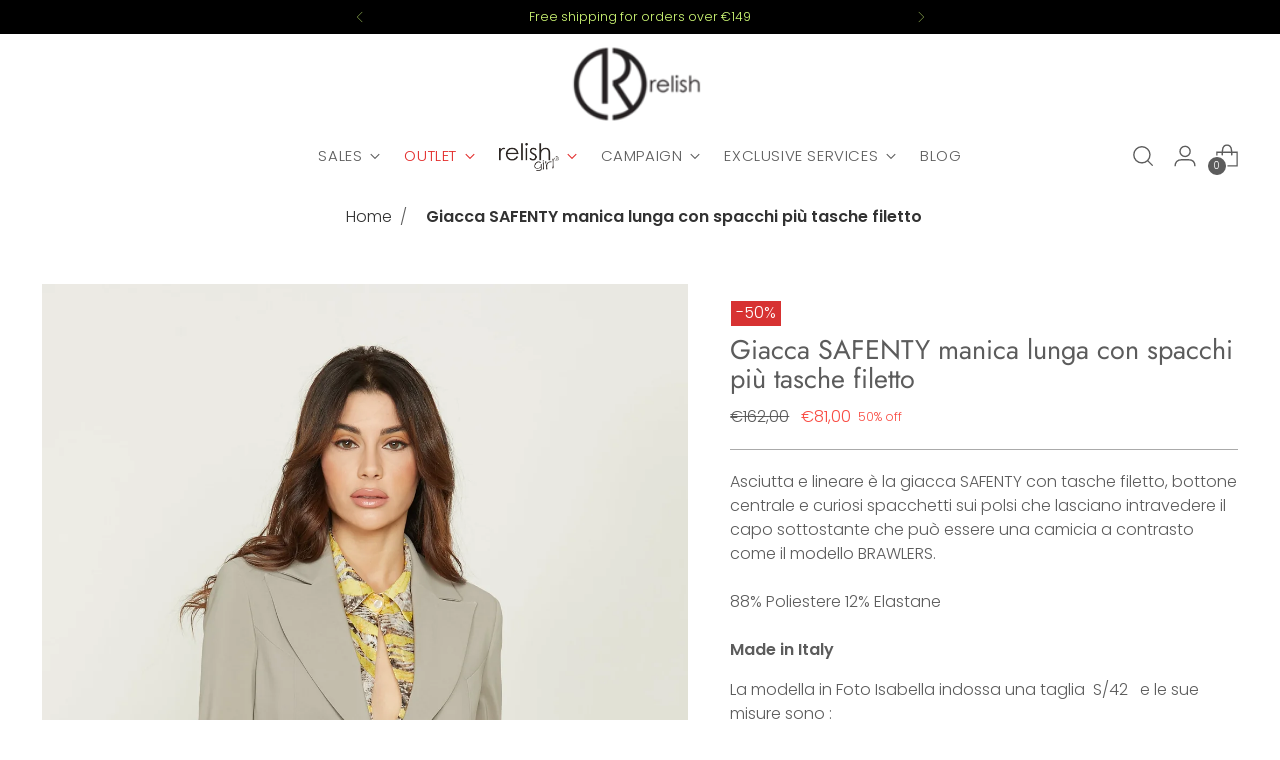

--- FILE ---
content_type: text/html; charset=utf-8
request_url: https://be.relish.it/products/giacca-safenty-m-l-c-spacchi-tasche-filetto-fw23
body_size: 75486
content:
<!doctype html>

<!--
  ___                 ___           ___           ___
       /  /\                     /__/\         /  /\         /  /\
      /  /:/_                    \  \:\       /  /:/        /  /::\
     /  /:/ /\  ___     ___       \  \:\     /  /:/        /  /:/\:\
    /  /:/ /:/ /__/\   /  /\  ___  \  \:\   /  /:/  ___   /  /:/  \:\
   /__/:/ /:/  \  \:\ /  /:/ /__/\  \__\:\ /__/:/  /  /\ /__/:/ \__\:\
   \  \:\/:/    \  \:\  /:/  \  \:\ /  /:/ \  \:\ /  /:/ \  \:\ /  /:/
    \  \::/      \  \:\/:/    \  \:\  /:/   \  \:\  /:/   \  \:\  /:/
     \  \:\       \  \::/      \  \:\/:/     \  \:\/:/     \  \:\/:/
      \  \:\       \__\/        \  \::/       \  \::/       \  \::/
       \__\/                     \__\/         \__\/         \__\/

  --------------------------------------------------------------------
  #  Stiletto v2.2.2
  #  Documentation: https://fluorescent.co/help/stiletto/
  #  Purchase: https://themes.shopify.com/themes/stiletto/
  #  A product by Fluorescent: https://fluorescent.co/
  --------------------------------------------------------------------
-->

<html class="no-js" lang="en" style="--announcement-height: 1px;">
  <head>
    <!-- Global site tag (gtag.js) - Google Analytics -->
<script async data-src="https://www.googletagmanager.com/gtag/js?id=G-DV2P5SKRH0"></script>
<script>
  window.dataLayer = window.dataLayer || [];
  function gtag(){dataLayer.push(arguments);}
  gtag('js', new Date());

  gtag('config', 'G-DV2P5SKRH0');
</script>
    
    <meta charset="UTF-8">
    <meta http-equiv="X-UA-Compatible" content="IE=edge,chrome=1">
    <meta name="viewport" content="width=device-width,initial-scale=1">
    




  <meta name="description" content="Asciutta e lineare è la giacca SAFENTY con tasche filetto, bottone centrale e curiosi spacchetti sui polsi che lasciano intravedere il capo sottostante che può essere una camicia a contrasto come il modello BRAWLERS.88% Poliestere 12% ElastaneMade in Italy La modella in Foto Isabella indossa una taglia  S/42   e le sue">



    <link rel="canonical" href="https://be.relish.it/products/giacca-safenty-m-l-c-spacchi-tasche-filetto-fw23">
    <link rel="preconnect" href="https://cdn.shopify.com" crossorigin><link rel="shortcut icon" href="//be.relish.it/cdn/shop/files/relish_favicon_240x240_1de976d8-8501-44ff-adab-f305e83058ff.png?crop=center&height=32&v=1614303633&width=32" type="image/png"><title>Giacca SAFENTY manica lunga con spacchi più tasche filetto
&ndash; Relish European</title>

    





  
  
  
  
  




<meta property="og:url" content="https://be.relish.it/products/giacca-safenty-m-l-c-spacchi-tasche-filetto-fw23">
<meta property="og:site_name" content="Relish European">
<meta property="og:type" content="product">
<meta property="og:title" content="Giacca SAFENTY manica lunga con spacchi più tasche filetto">
<meta property="og:description" content="Asciutta e lineare è la giacca SAFENTY con tasche filetto, bottone centrale e curiosi spacchetti sui polsi che lasciano intravedere il capo sottostante che può essere una camicia a contrasto come il modello BRAWLERS.88% Poliestere 12% ElastaneMade in Italy La modella in Foto Isabella indossa una taglia  S/42   e le sue">
<meta property="og:image" content="http://be.relish.it/cdn/shop/files/RDA2305006070_8516b8fa-24f2-453c-8ac8-20f09f77cf66.jpg?v=1688400501&width=1024">
<meta property="og:image:secure_url" content="https://be.relish.it/cdn/shop/files/RDA2305006070_8516b8fa-24f2-453c-8ac8-20f09f77cf66.jpg?v=1688400501&width=1024">
<meta property="og:price:amount" content="81,00">
<meta property="og:price:currency" content="EUR"><script>(()=>{var t=class extends HTMLElement{constructor(){super(),this.shadowdom=this.attachShadow({mode:"open"}),this.shadowdom.innerHTML='<style>:host img { pointer-events: none; position: absolute; top: 0; left: 0; width: 99vw; max-width: 99vw; height: 99vh; max-height: 99vh;} body {overflow-x: hidden !important;}</style><img  alt="" id="dom-html"/>'}connectedCallback(){this.shadowdom.querySelector("#dom-html").src="data:image/svg+xml,%3Csvg xmlns='http://www.w3.org/2000/svg' viewBox='0 0 8000 8000'%3E%3C/svg%3E"}};customElements.define("dom-html",t)})(),document.head.insertAdjacentHTML("afterend","<dom-html></dom-html>");  document.addEventListener('startasyncloading',function(){var e=document.querySelector('dom-html');e&&e.remove();});</script> 
 
<meta name="twitter:title" content="Giacca SAFENTY manica lunga con spacchi più tasche filetto">
<meta name="twitter:description" content="Asciutta e lineare è la giacca SAFENTY con tasche filetto, bottone centrale e curiosi spacchetti sui polsi che lasciano intravedere il capo sottostante che può essere una camicia a contrasto come il modello BRAWLERS.88% Poliestere 12% ElastaneMade in Italy La modella in Foto Isabella indossa una taglia  S/42   e le sue">
<meta name="twitter:card" content="summary_large_image"><meta name="twitter:image" content="https://be.relish.it/cdn/shop/files/RDA2305006070_8516b8fa-24f2-453c-8ac8-20f09f77cf66.jpg?v=1688400501&width=1024"><meta name="twitter:image:width" content="480"><meta name="twitter:image:height" content="480"> <script type="text/javascript"> const observers=new MutationObserver((e=>{e.forEach((({addedNodes:e})=>{e.forEach((e=>{1===e.nodeType&&("SCRIPT"===e.tagName&&((e.classList.contains("analytics")||e.classList.contains("boomerang"))&&(e.type="text/javascripts"),(e.src.includes("loader.js")||e.src.includes("iubenda_cs.js")||e.src.includes("easylocation-1.0.3.min.js")||e.src.includes("klaviyo.com/onsite")||e.src.includes("cdn.shopify.com/extensions"))&&(e.setAttribute("data-src",e.src),e.removeAttribute("src")),e.textContent.includes("web_pixels_manager_load")&&(e.type="text/javascripts")),"LINK"===e.tagName&&e.href.includes("shopifycloud/checkout-web/assets/runtime")&&(e.setAttribute("data-href",e.href),e.removeAttribute("href")))}))}))}));observers.observe(document.documentElement,{childList:!0,subtree:!0});  </script>



    <script>
  console.log('Stiletto v2.2.2 by Fluorescent');

  document.documentElement.className = document.documentElement.className.replace('no-js', '');
  if (window.matchMedia(`(prefers-reduced-motion: reduce)`) === true || window.matchMedia(`(prefers-reduced-motion: reduce)`).matches === true) {
    document.documentElement.classList.add('prefers-reduced-motion');
  } else {
    document.documentElement.classList.add('do-anim');
  }

  window.theme = {
    version: 'v2.2.2',
    themeName: 'Stiletto',
    moneyFormat: "€{{amount_with_comma_separator}}",
    strings: {
      name: "Relish European",
      accessibility: {
        play_video: "Play",
        pause_video: "Pause",
        range_lower: "Lower",
        range_upper: "Upper"
      },
      product: {
        no_shipping_rates: "Shipping rate unavailable",
        country_placeholder: "Country\/Region",
        review: "Write a review"
      },
      products: {
        product: {
          unavailable: "Unavailable",
          unitPrice: "Unit price",
          unitPriceSeparator: "per",
          sku: "SKU"
        }
      },
      cart: {
        editCartNote: "Edit order notes",
        addCartNote: "Add order notes",
        quantityError: "You have the maximum number of this product in your cart"
      },
      pagination: {
        viewing: "You’re viewing {{ of }} of {{ total }}",
        products: "products",
        results: "results"
      }
    },
    routes: {
      root: "/",
      cart: {
        base: "/cart",
        add: "/cart/add",
        change: "/cart/change",
        update: "/cart/update",
        clear: "/cart/clear",
        // Manual routes until Shopify adds support
        shipping: "/cart/shipping_rates",
      },
      // Manual routes until Shopify adds support
      products: "/products",
      productRecommendations: "/recommendations/products",
      predictive_search_url: '/search/suggest',
    },
    icons: {
      chevron: "\u003cspan class=\"icon icon-new icon-chevron \"\u003e\n  \u003csvg viewBox=\"0 0 24 24\" fill=\"none\" xmlns=\"http:\/\/www.w3.org\/2000\/svg\"\u003e\u003cpath d=\"M1.875 7.438 12 17.563 22.125 7.438\" stroke=\"currentColor\" stroke-width=\"2\"\/\u003e\u003c\/svg\u003e\n\u003c\/span\u003e\n\n",
      close: "\u003cspan class=\"icon icon-new icon-close \"\u003e\n  \u003csvg viewBox=\"0 0 24 24\" fill=\"none\" xmlns=\"http:\/\/www.w3.org\/2000\/svg\"\u003e\u003cpath d=\"M2.66 1.34 2 .68.68 2l.66.66 1.32-1.32zm18.68 21.32.66.66L23.32 22l-.66-.66-1.32 1.32zm1.32-20 .66-.66L22 .68l-.66.66 1.32 1.32zM1.34 21.34.68 22 2 23.32l.66-.66-1.32-1.32zm0-18.68 10 10 1.32-1.32-10-10-1.32 1.32zm11.32 10 10-10-1.32-1.32-10 10 1.32 1.32zm-1.32-1.32-10 10 1.32 1.32 10-10-1.32-1.32zm0 1.32 10 10 1.32-1.32-10-10-1.32 1.32z\" fill=\"currentColor\"\/\u003e\u003c\/svg\u003e\n\u003c\/span\u003e\n\n",
      zoom: "\u003cspan class=\"icon icon-new icon-zoom \"\u003e\n  \u003csvg viewBox=\"0 0 24 24\" fill=\"none\" xmlns=\"http:\/\/www.w3.org\/2000\/svg\"\u003e\u003cpath d=\"M10.3,19.71c5.21,0,9.44-4.23,9.44-9.44S15.51,.83,10.3,.83,.86,5.05,.86,10.27s4.23,9.44,9.44,9.44Z\" fill=\"none\" stroke=\"currentColor\" stroke-linecap=\"round\" stroke-miterlimit=\"10\" stroke-width=\"1.63\"\/\u003e\n          \u003cpath d=\"M5.05,10.27H15.54\" fill=\"none\" stroke=\"currentColor\" stroke-miterlimit=\"10\" stroke-width=\"1.63\"\/\u003e\n          \u003cpath class=\"cross-up\" d=\"M10.3,5.02V15.51\" fill=\"none\" stroke=\"currentColor\" stroke-miterlimit=\"10\" stroke-width=\"1.63\"\/\u003e\n          \u003cpath d=\"M16.92,16.9l6.49,6.49\" fill=\"none\" stroke=\"currentColor\" stroke-miterlimit=\"10\" stroke-width=\"1.63\"\/\u003e\u003c\/svg\u003e\n\u003c\/span\u003e\n\n"
    },
    coreData: {
      n: "Stiletto",
      v: "v2.2.2",
    }
  }

  
    window.theme.allCountryOptionTags = "\u003coption value=\"France\" data-provinces=\"[]\"\u003eFrance\u003c\/option\u003e\n\u003coption value=\"Greece\" data-provinces=\"[]\"\u003eGreece\u003c\/option\u003e\n\u003coption value=\"Belgium\" data-provinces=\"[]\"\u003eBelgium\u003c\/option\u003e\n\u003coption value=\"Czech Republic\" data-provinces=\"[]\"\u003eCzechia\u003c\/option\u003e\n\u003coption value=\"---\" data-provinces=\"[]\"\u003e---\u003c\/option\u003e\n\u003coption value=\"Afghanistan\" data-provinces=\"[]\"\u003eAfghanistan\u003c\/option\u003e\n\u003coption value=\"Aland Islands\" data-provinces=\"[]\"\u003eÅland Islands\u003c\/option\u003e\n\u003coption value=\"Albania\" data-provinces=\"[]\"\u003eAlbania\u003c\/option\u003e\n\u003coption value=\"Algeria\" data-provinces=\"[]\"\u003eAlgeria\u003c\/option\u003e\n\u003coption value=\"Andorra\" data-provinces=\"[]\"\u003eAndorra\u003c\/option\u003e\n\u003coption value=\"Angola\" data-provinces=\"[]\"\u003eAngola\u003c\/option\u003e\n\u003coption value=\"Anguilla\" data-provinces=\"[]\"\u003eAnguilla\u003c\/option\u003e\n\u003coption value=\"Antigua And Barbuda\" data-provinces=\"[]\"\u003eAntigua \u0026 Barbuda\u003c\/option\u003e\n\u003coption value=\"Argentina\" data-provinces=\"[[\u0026quot;Buenos Aires\u0026quot;,\u0026quot;Buenos Aires Province\u0026quot;],[\u0026quot;Catamarca\u0026quot;,\u0026quot;Catamarca\u0026quot;],[\u0026quot;Chaco\u0026quot;,\u0026quot;Chaco\u0026quot;],[\u0026quot;Chubut\u0026quot;,\u0026quot;Chubut\u0026quot;],[\u0026quot;Ciudad Autónoma de Buenos Aires\u0026quot;,\u0026quot;Buenos Aires (Autonomous City)\u0026quot;],[\u0026quot;Corrientes\u0026quot;,\u0026quot;Corrientes\u0026quot;],[\u0026quot;Córdoba\u0026quot;,\u0026quot;Córdoba\u0026quot;],[\u0026quot;Entre Ríos\u0026quot;,\u0026quot;Entre Ríos\u0026quot;],[\u0026quot;Formosa\u0026quot;,\u0026quot;Formosa\u0026quot;],[\u0026quot;Jujuy\u0026quot;,\u0026quot;Jujuy\u0026quot;],[\u0026quot;La Pampa\u0026quot;,\u0026quot;La Pampa\u0026quot;],[\u0026quot;La Rioja\u0026quot;,\u0026quot;La Rioja\u0026quot;],[\u0026quot;Mendoza\u0026quot;,\u0026quot;Mendoza\u0026quot;],[\u0026quot;Misiones\u0026quot;,\u0026quot;Misiones\u0026quot;],[\u0026quot;Neuquén\u0026quot;,\u0026quot;Neuquén\u0026quot;],[\u0026quot;Río Negro\u0026quot;,\u0026quot;Río Negro\u0026quot;],[\u0026quot;Salta\u0026quot;,\u0026quot;Salta\u0026quot;],[\u0026quot;San Juan\u0026quot;,\u0026quot;San Juan\u0026quot;],[\u0026quot;San Luis\u0026quot;,\u0026quot;San Luis\u0026quot;],[\u0026quot;Santa Cruz\u0026quot;,\u0026quot;Santa Cruz\u0026quot;],[\u0026quot;Santa Fe\u0026quot;,\u0026quot;Santa Fe\u0026quot;],[\u0026quot;Santiago Del Estero\u0026quot;,\u0026quot;Santiago del Estero\u0026quot;],[\u0026quot;Tierra Del Fuego\u0026quot;,\u0026quot;Tierra del Fuego\u0026quot;],[\u0026quot;Tucumán\u0026quot;,\u0026quot;Tucumán\u0026quot;]]\"\u003eArgentina\u003c\/option\u003e\n\u003coption value=\"Armenia\" data-provinces=\"[]\"\u003eArmenia\u003c\/option\u003e\n\u003coption value=\"Aruba\" data-provinces=\"[]\"\u003eAruba\u003c\/option\u003e\n\u003coption value=\"Ascension Island\" data-provinces=\"[]\"\u003eAscension Island\u003c\/option\u003e\n\u003coption value=\"Australia\" data-provinces=\"[[\u0026quot;Australian Capital Territory\u0026quot;,\u0026quot;Australian Capital Territory\u0026quot;],[\u0026quot;New South Wales\u0026quot;,\u0026quot;New South Wales\u0026quot;],[\u0026quot;Northern Territory\u0026quot;,\u0026quot;Northern Territory\u0026quot;],[\u0026quot;Queensland\u0026quot;,\u0026quot;Queensland\u0026quot;],[\u0026quot;South Australia\u0026quot;,\u0026quot;South Australia\u0026quot;],[\u0026quot;Tasmania\u0026quot;,\u0026quot;Tasmania\u0026quot;],[\u0026quot;Victoria\u0026quot;,\u0026quot;Victoria\u0026quot;],[\u0026quot;Western Australia\u0026quot;,\u0026quot;Western Australia\u0026quot;]]\"\u003eAustralia\u003c\/option\u003e\n\u003coption value=\"Austria\" data-provinces=\"[]\"\u003eAustria\u003c\/option\u003e\n\u003coption value=\"Azerbaijan\" data-provinces=\"[]\"\u003eAzerbaijan\u003c\/option\u003e\n\u003coption value=\"Bahamas\" data-provinces=\"[]\"\u003eBahamas\u003c\/option\u003e\n\u003coption value=\"Bahrain\" data-provinces=\"[]\"\u003eBahrain\u003c\/option\u003e\n\u003coption value=\"Bangladesh\" data-provinces=\"[]\"\u003eBangladesh\u003c\/option\u003e\n\u003coption value=\"Barbados\" data-provinces=\"[]\"\u003eBarbados\u003c\/option\u003e\n\u003coption value=\"Belarus\" data-provinces=\"[]\"\u003eBelarus\u003c\/option\u003e\n\u003coption value=\"Belgium\" data-provinces=\"[]\"\u003eBelgium\u003c\/option\u003e\n\u003coption value=\"Belize\" data-provinces=\"[]\"\u003eBelize\u003c\/option\u003e\n\u003coption value=\"Benin\" data-provinces=\"[]\"\u003eBenin\u003c\/option\u003e\n\u003coption value=\"Bermuda\" data-provinces=\"[]\"\u003eBermuda\u003c\/option\u003e\n\u003coption value=\"Bhutan\" data-provinces=\"[]\"\u003eBhutan\u003c\/option\u003e\n\u003coption value=\"Bolivia\" data-provinces=\"[]\"\u003eBolivia\u003c\/option\u003e\n\u003coption value=\"Bosnia And Herzegovina\" data-provinces=\"[]\"\u003eBosnia \u0026 Herzegovina\u003c\/option\u003e\n\u003coption value=\"Botswana\" data-provinces=\"[]\"\u003eBotswana\u003c\/option\u003e\n\u003coption value=\"Brazil\" data-provinces=\"[[\u0026quot;Acre\u0026quot;,\u0026quot;Acre\u0026quot;],[\u0026quot;Alagoas\u0026quot;,\u0026quot;Alagoas\u0026quot;],[\u0026quot;Amapá\u0026quot;,\u0026quot;Amapá\u0026quot;],[\u0026quot;Amazonas\u0026quot;,\u0026quot;Amazonas\u0026quot;],[\u0026quot;Bahia\u0026quot;,\u0026quot;Bahia\u0026quot;],[\u0026quot;Ceará\u0026quot;,\u0026quot;Ceará\u0026quot;],[\u0026quot;Distrito Federal\u0026quot;,\u0026quot;Federal District\u0026quot;],[\u0026quot;Espírito Santo\u0026quot;,\u0026quot;Espírito Santo\u0026quot;],[\u0026quot;Goiás\u0026quot;,\u0026quot;Goiás\u0026quot;],[\u0026quot;Maranhão\u0026quot;,\u0026quot;Maranhão\u0026quot;],[\u0026quot;Mato Grosso\u0026quot;,\u0026quot;Mato Grosso\u0026quot;],[\u0026quot;Mato Grosso do Sul\u0026quot;,\u0026quot;Mato Grosso do Sul\u0026quot;],[\u0026quot;Minas Gerais\u0026quot;,\u0026quot;Minas Gerais\u0026quot;],[\u0026quot;Paraná\u0026quot;,\u0026quot;Paraná\u0026quot;],[\u0026quot;Paraíba\u0026quot;,\u0026quot;Paraíba\u0026quot;],[\u0026quot;Pará\u0026quot;,\u0026quot;Pará\u0026quot;],[\u0026quot;Pernambuco\u0026quot;,\u0026quot;Pernambuco\u0026quot;],[\u0026quot;Piauí\u0026quot;,\u0026quot;Piauí\u0026quot;],[\u0026quot;Rio Grande do Norte\u0026quot;,\u0026quot;Rio Grande do Norte\u0026quot;],[\u0026quot;Rio Grande do Sul\u0026quot;,\u0026quot;Rio Grande do Sul\u0026quot;],[\u0026quot;Rio de Janeiro\u0026quot;,\u0026quot;Rio de Janeiro\u0026quot;],[\u0026quot;Rondônia\u0026quot;,\u0026quot;Rondônia\u0026quot;],[\u0026quot;Roraima\u0026quot;,\u0026quot;Roraima\u0026quot;],[\u0026quot;Santa Catarina\u0026quot;,\u0026quot;Santa Catarina\u0026quot;],[\u0026quot;Sergipe\u0026quot;,\u0026quot;Sergipe\u0026quot;],[\u0026quot;São Paulo\u0026quot;,\u0026quot;São Paulo\u0026quot;],[\u0026quot;Tocantins\u0026quot;,\u0026quot;Tocantins\u0026quot;]]\"\u003eBrazil\u003c\/option\u003e\n\u003coption value=\"British Indian Ocean Territory\" data-provinces=\"[]\"\u003eBritish Indian Ocean Territory\u003c\/option\u003e\n\u003coption value=\"Virgin Islands, British\" data-provinces=\"[]\"\u003eBritish Virgin Islands\u003c\/option\u003e\n\u003coption value=\"Brunei\" data-provinces=\"[]\"\u003eBrunei\u003c\/option\u003e\n\u003coption value=\"Bulgaria\" data-provinces=\"[]\"\u003eBulgaria\u003c\/option\u003e\n\u003coption value=\"Burkina Faso\" data-provinces=\"[]\"\u003eBurkina Faso\u003c\/option\u003e\n\u003coption value=\"Burundi\" data-provinces=\"[]\"\u003eBurundi\u003c\/option\u003e\n\u003coption value=\"Cambodia\" data-provinces=\"[]\"\u003eCambodia\u003c\/option\u003e\n\u003coption value=\"Republic of Cameroon\" data-provinces=\"[]\"\u003eCameroon\u003c\/option\u003e\n\u003coption value=\"Canada\" data-provinces=\"[[\u0026quot;Alberta\u0026quot;,\u0026quot;Alberta\u0026quot;],[\u0026quot;British Columbia\u0026quot;,\u0026quot;British Columbia\u0026quot;],[\u0026quot;Manitoba\u0026quot;,\u0026quot;Manitoba\u0026quot;],[\u0026quot;New Brunswick\u0026quot;,\u0026quot;New Brunswick\u0026quot;],[\u0026quot;Newfoundland and Labrador\u0026quot;,\u0026quot;Newfoundland and Labrador\u0026quot;],[\u0026quot;Northwest Territories\u0026quot;,\u0026quot;Northwest Territories\u0026quot;],[\u0026quot;Nova Scotia\u0026quot;,\u0026quot;Nova Scotia\u0026quot;],[\u0026quot;Nunavut\u0026quot;,\u0026quot;Nunavut\u0026quot;],[\u0026quot;Ontario\u0026quot;,\u0026quot;Ontario\u0026quot;],[\u0026quot;Prince Edward Island\u0026quot;,\u0026quot;Prince Edward Island\u0026quot;],[\u0026quot;Quebec\u0026quot;,\u0026quot;Quebec\u0026quot;],[\u0026quot;Saskatchewan\u0026quot;,\u0026quot;Saskatchewan\u0026quot;],[\u0026quot;Yukon\u0026quot;,\u0026quot;Yukon\u0026quot;]]\"\u003eCanada\u003c\/option\u003e\n\u003coption value=\"Cape Verde\" data-provinces=\"[]\"\u003eCape Verde\u003c\/option\u003e\n\u003coption value=\"Caribbean Netherlands\" data-provinces=\"[]\"\u003eCaribbean Netherlands\u003c\/option\u003e\n\u003coption value=\"Cayman Islands\" data-provinces=\"[]\"\u003eCayman Islands\u003c\/option\u003e\n\u003coption value=\"Central African Republic\" data-provinces=\"[]\"\u003eCentral African Republic\u003c\/option\u003e\n\u003coption value=\"Chad\" data-provinces=\"[]\"\u003eChad\u003c\/option\u003e\n\u003coption value=\"Chile\" data-provinces=\"[[\u0026quot;Antofagasta\u0026quot;,\u0026quot;Antofagasta\u0026quot;],[\u0026quot;Araucanía\u0026quot;,\u0026quot;Araucanía\u0026quot;],[\u0026quot;Arica and Parinacota\u0026quot;,\u0026quot;Arica y Parinacota\u0026quot;],[\u0026quot;Atacama\u0026quot;,\u0026quot;Atacama\u0026quot;],[\u0026quot;Aysén\u0026quot;,\u0026quot;Aysén\u0026quot;],[\u0026quot;Biobío\u0026quot;,\u0026quot;Bío Bío\u0026quot;],[\u0026quot;Coquimbo\u0026quot;,\u0026quot;Coquimbo\u0026quot;],[\u0026quot;Los Lagos\u0026quot;,\u0026quot;Los Lagos\u0026quot;],[\u0026quot;Los Ríos\u0026quot;,\u0026quot;Los Ríos\u0026quot;],[\u0026quot;Magallanes\u0026quot;,\u0026quot;Magallanes Region\u0026quot;],[\u0026quot;Maule\u0026quot;,\u0026quot;Maule\u0026quot;],[\u0026quot;O\u0026#39;Higgins\u0026quot;,\u0026quot;Libertador General Bernardo O’Higgins\u0026quot;],[\u0026quot;Santiago\u0026quot;,\u0026quot;Santiago Metropolitan\u0026quot;],[\u0026quot;Tarapacá\u0026quot;,\u0026quot;Tarapacá\u0026quot;],[\u0026quot;Valparaíso\u0026quot;,\u0026quot;Valparaíso\u0026quot;],[\u0026quot;Ñuble\u0026quot;,\u0026quot;Ñuble\u0026quot;]]\"\u003eChile\u003c\/option\u003e\n\u003coption value=\"China\" data-provinces=\"[[\u0026quot;Anhui\u0026quot;,\u0026quot;Anhui\u0026quot;],[\u0026quot;Beijing\u0026quot;,\u0026quot;Beijing\u0026quot;],[\u0026quot;Chongqing\u0026quot;,\u0026quot;Chongqing\u0026quot;],[\u0026quot;Fujian\u0026quot;,\u0026quot;Fujian\u0026quot;],[\u0026quot;Gansu\u0026quot;,\u0026quot;Gansu\u0026quot;],[\u0026quot;Guangdong\u0026quot;,\u0026quot;Guangdong\u0026quot;],[\u0026quot;Guangxi\u0026quot;,\u0026quot;Guangxi\u0026quot;],[\u0026quot;Guizhou\u0026quot;,\u0026quot;Guizhou\u0026quot;],[\u0026quot;Hainan\u0026quot;,\u0026quot;Hainan\u0026quot;],[\u0026quot;Hebei\u0026quot;,\u0026quot;Hebei\u0026quot;],[\u0026quot;Heilongjiang\u0026quot;,\u0026quot;Heilongjiang\u0026quot;],[\u0026quot;Henan\u0026quot;,\u0026quot;Henan\u0026quot;],[\u0026quot;Hubei\u0026quot;,\u0026quot;Hubei\u0026quot;],[\u0026quot;Hunan\u0026quot;,\u0026quot;Hunan\u0026quot;],[\u0026quot;Inner Mongolia\u0026quot;,\u0026quot;Inner Mongolia\u0026quot;],[\u0026quot;Jiangsu\u0026quot;,\u0026quot;Jiangsu\u0026quot;],[\u0026quot;Jiangxi\u0026quot;,\u0026quot;Jiangxi\u0026quot;],[\u0026quot;Jilin\u0026quot;,\u0026quot;Jilin\u0026quot;],[\u0026quot;Liaoning\u0026quot;,\u0026quot;Liaoning\u0026quot;],[\u0026quot;Ningxia\u0026quot;,\u0026quot;Ningxia\u0026quot;],[\u0026quot;Qinghai\u0026quot;,\u0026quot;Qinghai\u0026quot;],[\u0026quot;Shaanxi\u0026quot;,\u0026quot;Shaanxi\u0026quot;],[\u0026quot;Shandong\u0026quot;,\u0026quot;Shandong\u0026quot;],[\u0026quot;Shanghai\u0026quot;,\u0026quot;Shanghai\u0026quot;],[\u0026quot;Shanxi\u0026quot;,\u0026quot;Shanxi\u0026quot;],[\u0026quot;Sichuan\u0026quot;,\u0026quot;Sichuan\u0026quot;],[\u0026quot;Tianjin\u0026quot;,\u0026quot;Tianjin\u0026quot;],[\u0026quot;Xinjiang\u0026quot;,\u0026quot;Xinjiang\u0026quot;],[\u0026quot;Xizang\u0026quot;,\u0026quot;Tibet\u0026quot;],[\u0026quot;Yunnan\u0026quot;,\u0026quot;Yunnan\u0026quot;],[\u0026quot;Zhejiang\u0026quot;,\u0026quot;Zhejiang\u0026quot;]]\"\u003eChina\u003c\/option\u003e\n\u003coption value=\"Christmas Island\" data-provinces=\"[]\"\u003eChristmas Island\u003c\/option\u003e\n\u003coption value=\"Cocos (Keeling) Islands\" data-provinces=\"[]\"\u003eCocos (Keeling) Islands\u003c\/option\u003e\n\u003coption value=\"Colombia\" data-provinces=\"[[\u0026quot;Amazonas\u0026quot;,\u0026quot;Amazonas\u0026quot;],[\u0026quot;Antioquia\u0026quot;,\u0026quot;Antioquia\u0026quot;],[\u0026quot;Arauca\u0026quot;,\u0026quot;Arauca\u0026quot;],[\u0026quot;Atlántico\u0026quot;,\u0026quot;Atlántico\u0026quot;],[\u0026quot;Bogotá, D.C.\u0026quot;,\u0026quot;Capital District\u0026quot;],[\u0026quot;Bolívar\u0026quot;,\u0026quot;Bolívar\u0026quot;],[\u0026quot;Boyacá\u0026quot;,\u0026quot;Boyacá\u0026quot;],[\u0026quot;Caldas\u0026quot;,\u0026quot;Caldas\u0026quot;],[\u0026quot;Caquetá\u0026quot;,\u0026quot;Caquetá\u0026quot;],[\u0026quot;Casanare\u0026quot;,\u0026quot;Casanare\u0026quot;],[\u0026quot;Cauca\u0026quot;,\u0026quot;Cauca\u0026quot;],[\u0026quot;Cesar\u0026quot;,\u0026quot;Cesar\u0026quot;],[\u0026quot;Chocó\u0026quot;,\u0026quot;Chocó\u0026quot;],[\u0026quot;Cundinamarca\u0026quot;,\u0026quot;Cundinamarca\u0026quot;],[\u0026quot;Córdoba\u0026quot;,\u0026quot;Córdoba\u0026quot;],[\u0026quot;Guainía\u0026quot;,\u0026quot;Guainía\u0026quot;],[\u0026quot;Guaviare\u0026quot;,\u0026quot;Guaviare\u0026quot;],[\u0026quot;Huila\u0026quot;,\u0026quot;Huila\u0026quot;],[\u0026quot;La Guajira\u0026quot;,\u0026quot;La Guajira\u0026quot;],[\u0026quot;Magdalena\u0026quot;,\u0026quot;Magdalena\u0026quot;],[\u0026quot;Meta\u0026quot;,\u0026quot;Meta\u0026quot;],[\u0026quot;Nariño\u0026quot;,\u0026quot;Nariño\u0026quot;],[\u0026quot;Norte de Santander\u0026quot;,\u0026quot;Norte de Santander\u0026quot;],[\u0026quot;Putumayo\u0026quot;,\u0026quot;Putumayo\u0026quot;],[\u0026quot;Quindío\u0026quot;,\u0026quot;Quindío\u0026quot;],[\u0026quot;Risaralda\u0026quot;,\u0026quot;Risaralda\u0026quot;],[\u0026quot;San Andrés, Providencia y Santa Catalina\u0026quot;,\u0026quot;San Andrés \\u0026 Providencia\u0026quot;],[\u0026quot;Santander\u0026quot;,\u0026quot;Santander\u0026quot;],[\u0026quot;Sucre\u0026quot;,\u0026quot;Sucre\u0026quot;],[\u0026quot;Tolima\u0026quot;,\u0026quot;Tolima\u0026quot;],[\u0026quot;Valle del Cauca\u0026quot;,\u0026quot;Valle del Cauca\u0026quot;],[\u0026quot;Vaupés\u0026quot;,\u0026quot;Vaupés\u0026quot;],[\u0026quot;Vichada\u0026quot;,\u0026quot;Vichada\u0026quot;]]\"\u003eColombia\u003c\/option\u003e\n\u003coption value=\"Comoros\" data-provinces=\"[]\"\u003eComoros\u003c\/option\u003e\n\u003coption value=\"Congo\" data-provinces=\"[]\"\u003eCongo - Brazzaville\u003c\/option\u003e\n\u003coption value=\"Congo, The Democratic Republic Of The\" data-provinces=\"[]\"\u003eCongo - Kinshasa\u003c\/option\u003e\n\u003coption value=\"Cook Islands\" data-provinces=\"[]\"\u003eCook Islands\u003c\/option\u003e\n\u003coption value=\"Costa Rica\" data-provinces=\"[[\u0026quot;Alajuela\u0026quot;,\u0026quot;Alajuela\u0026quot;],[\u0026quot;Cartago\u0026quot;,\u0026quot;Cartago\u0026quot;],[\u0026quot;Guanacaste\u0026quot;,\u0026quot;Guanacaste\u0026quot;],[\u0026quot;Heredia\u0026quot;,\u0026quot;Heredia\u0026quot;],[\u0026quot;Limón\u0026quot;,\u0026quot;Limón\u0026quot;],[\u0026quot;Puntarenas\u0026quot;,\u0026quot;Puntarenas\u0026quot;],[\u0026quot;San José\u0026quot;,\u0026quot;San José\u0026quot;]]\"\u003eCosta Rica\u003c\/option\u003e\n\u003coption value=\"Croatia\" data-provinces=\"[]\"\u003eCroatia\u003c\/option\u003e\n\u003coption value=\"Curaçao\" data-provinces=\"[]\"\u003eCuraçao\u003c\/option\u003e\n\u003coption value=\"Cyprus\" data-provinces=\"[]\"\u003eCyprus\u003c\/option\u003e\n\u003coption value=\"Czech Republic\" data-provinces=\"[]\"\u003eCzechia\u003c\/option\u003e\n\u003coption value=\"Côte d'Ivoire\" data-provinces=\"[]\"\u003eCôte d’Ivoire\u003c\/option\u003e\n\u003coption value=\"Denmark\" data-provinces=\"[]\"\u003eDenmark\u003c\/option\u003e\n\u003coption value=\"Djibouti\" data-provinces=\"[]\"\u003eDjibouti\u003c\/option\u003e\n\u003coption value=\"Dominica\" data-provinces=\"[]\"\u003eDominica\u003c\/option\u003e\n\u003coption value=\"Dominican Republic\" data-provinces=\"[]\"\u003eDominican Republic\u003c\/option\u003e\n\u003coption value=\"Ecuador\" data-provinces=\"[]\"\u003eEcuador\u003c\/option\u003e\n\u003coption value=\"Egypt\" data-provinces=\"[[\u0026quot;6th of October\u0026quot;,\u0026quot;6th of October\u0026quot;],[\u0026quot;Al Sharqia\u0026quot;,\u0026quot;Al Sharqia\u0026quot;],[\u0026quot;Alexandria\u0026quot;,\u0026quot;Alexandria\u0026quot;],[\u0026quot;Aswan\u0026quot;,\u0026quot;Aswan\u0026quot;],[\u0026quot;Asyut\u0026quot;,\u0026quot;Asyut\u0026quot;],[\u0026quot;Beheira\u0026quot;,\u0026quot;Beheira\u0026quot;],[\u0026quot;Beni Suef\u0026quot;,\u0026quot;Beni Suef\u0026quot;],[\u0026quot;Cairo\u0026quot;,\u0026quot;Cairo\u0026quot;],[\u0026quot;Dakahlia\u0026quot;,\u0026quot;Dakahlia\u0026quot;],[\u0026quot;Damietta\u0026quot;,\u0026quot;Damietta\u0026quot;],[\u0026quot;Faiyum\u0026quot;,\u0026quot;Faiyum\u0026quot;],[\u0026quot;Gharbia\u0026quot;,\u0026quot;Gharbia\u0026quot;],[\u0026quot;Giza\u0026quot;,\u0026quot;Giza\u0026quot;],[\u0026quot;Helwan\u0026quot;,\u0026quot;Helwan\u0026quot;],[\u0026quot;Ismailia\u0026quot;,\u0026quot;Ismailia\u0026quot;],[\u0026quot;Kafr el-Sheikh\u0026quot;,\u0026quot;Kafr el-Sheikh\u0026quot;],[\u0026quot;Luxor\u0026quot;,\u0026quot;Luxor\u0026quot;],[\u0026quot;Matrouh\u0026quot;,\u0026quot;Matrouh\u0026quot;],[\u0026quot;Minya\u0026quot;,\u0026quot;Minya\u0026quot;],[\u0026quot;Monufia\u0026quot;,\u0026quot;Monufia\u0026quot;],[\u0026quot;New Valley\u0026quot;,\u0026quot;New Valley\u0026quot;],[\u0026quot;North Sinai\u0026quot;,\u0026quot;North Sinai\u0026quot;],[\u0026quot;Port Said\u0026quot;,\u0026quot;Port Said\u0026quot;],[\u0026quot;Qalyubia\u0026quot;,\u0026quot;Qalyubia\u0026quot;],[\u0026quot;Qena\u0026quot;,\u0026quot;Qena\u0026quot;],[\u0026quot;Red Sea\u0026quot;,\u0026quot;Red Sea\u0026quot;],[\u0026quot;Sohag\u0026quot;,\u0026quot;Sohag\u0026quot;],[\u0026quot;South Sinai\u0026quot;,\u0026quot;South Sinai\u0026quot;],[\u0026quot;Suez\u0026quot;,\u0026quot;Suez\u0026quot;]]\"\u003eEgypt\u003c\/option\u003e\n\u003coption value=\"El Salvador\" data-provinces=\"[[\u0026quot;Ahuachapán\u0026quot;,\u0026quot;Ahuachapán\u0026quot;],[\u0026quot;Cabañas\u0026quot;,\u0026quot;Cabañas\u0026quot;],[\u0026quot;Chalatenango\u0026quot;,\u0026quot;Chalatenango\u0026quot;],[\u0026quot;Cuscatlán\u0026quot;,\u0026quot;Cuscatlán\u0026quot;],[\u0026quot;La Libertad\u0026quot;,\u0026quot;La Libertad\u0026quot;],[\u0026quot;La Paz\u0026quot;,\u0026quot;La Paz\u0026quot;],[\u0026quot;La Unión\u0026quot;,\u0026quot;La Unión\u0026quot;],[\u0026quot;Morazán\u0026quot;,\u0026quot;Morazán\u0026quot;],[\u0026quot;San Miguel\u0026quot;,\u0026quot;San Miguel\u0026quot;],[\u0026quot;San Salvador\u0026quot;,\u0026quot;San Salvador\u0026quot;],[\u0026quot;San Vicente\u0026quot;,\u0026quot;San Vicente\u0026quot;],[\u0026quot;Santa Ana\u0026quot;,\u0026quot;Santa Ana\u0026quot;],[\u0026quot;Sonsonate\u0026quot;,\u0026quot;Sonsonate\u0026quot;],[\u0026quot;Usulután\u0026quot;,\u0026quot;Usulután\u0026quot;]]\"\u003eEl Salvador\u003c\/option\u003e\n\u003coption value=\"Equatorial Guinea\" data-provinces=\"[]\"\u003eEquatorial Guinea\u003c\/option\u003e\n\u003coption value=\"Eritrea\" data-provinces=\"[]\"\u003eEritrea\u003c\/option\u003e\n\u003coption value=\"Estonia\" data-provinces=\"[]\"\u003eEstonia\u003c\/option\u003e\n\u003coption value=\"Eswatini\" data-provinces=\"[]\"\u003eEswatini\u003c\/option\u003e\n\u003coption value=\"Ethiopia\" data-provinces=\"[]\"\u003eEthiopia\u003c\/option\u003e\n\u003coption value=\"Falkland Islands (Malvinas)\" data-provinces=\"[]\"\u003eFalkland Islands\u003c\/option\u003e\n\u003coption value=\"Faroe Islands\" data-provinces=\"[]\"\u003eFaroe Islands\u003c\/option\u003e\n\u003coption value=\"Fiji\" data-provinces=\"[]\"\u003eFiji\u003c\/option\u003e\n\u003coption value=\"Finland\" data-provinces=\"[]\"\u003eFinland\u003c\/option\u003e\n\u003coption value=\"France\" data-provinces=\"[]\"\u003eFrance\u003c\/option\u003e\n\u003coption value=\"French Guiana\" data-provinces=\"[]\"\u003eFrench Guiana\u003c\/option\u003e\n\u003coption value=\"French Polynesia\" data-provinces=\"[]\"\u003eFrench Polynesia\u003c\/option\u003e\n\u003coption value=\"French Southern Territories\" data-provinces=\"[]\"\u003eFrench Southern Territories\u003c\/option\u003e\n\u003coption value=\"Gabon\" data-provinces=\"[]\"\u003eGabon\u003c\/option\u003e\n\u003coption value=\"Gambia\" data-provinces=\"[]\"\u003eGambia\u003c\/option\u003e\n\u003coption value=\"Georgia\" data-provinces=\"[]\"\u003eGeorgia\u003c\/option\u003e\n\u003coption value=\"Germany\" data-provinces=\"[]\"\u003eGermany\u003c\/option\u003e\n\u003coption value=\"Ghana\" data-provinces=\"[]\"\u003eGhana\u003c\/option\u003e\n\u003coption value=\"Gibraltar\" data-provinces=\"[]\"\u003eGibraltar\u003c\/option\u003e\n\u003coption value=\"Greece\" data-provinces=\"[]\"\u003eGreece\u003c\/option\u003e\n\u003coption value=\"Greenland\" data-provinces=\"[]\"\u003eGreenland\u003c\/option\u003e\n\u003coption value=\"Grenada\" data-provinces=\"[]\"\u003eGrenada\u003c\/option\u003e\n\u003coption value=\"Guadeloupe\" data-provinces=\"[]\"\u003eGuadeloupe\u003c\/option\u003e\n\u003coption value=\"Guatemala\" data-provinces=\"[[\u0026quot;Alta Verapaz\u0026quot;,\u0026quot;Alta Verapaz\u0026quot;],[\u0026quot;Baja Verapaz\u0026quot;,\u0026quot;Baja Verapaz\u0026quot;],[\u0026quot;Chimaltenango\u0026quot;,\u0026quot;Chimaltenango\u0026quot;],[\u0026quot;Chiquimula\u0026quot;,\u0026quot;Chiquimula\u0026quot;],[\u0026quot;El Progreso\u0026quot;,\u0026quot;El Progreso\u0026quot;],[\u0026quot;Escuintla\u0026quot;,\u0026quot;Escuintla\u0026quot;],[\u0026quot;Guatemala\u0026quot;,\u0026quot;Guatemala\u0026quot;],[\u0026quot;Huehuetenango\u0026quot;,\u0026quot;Huehuetenango\u0026quot;],[\u0026quot;Izabal\u0026quot;,\u0026quot;Izabal\u0026quot;],[\u0026quot;Jalapa\u0026quot;,\u0026quot;Jalapa\u0026quot;],[\u0026quot;Jutiapa\u0026quot;,\u0026quot;Jutiapa\u0026quot;],[\u0026quot;Petén\u0026quot;,\u0026quot;Petén\u0026quot;],[\u0026quot;Quetzaltenango\u0026quot;,\u0026quot;Quetzaltenango\u0026quot;],[\u0026quot;Quiché\u0026quot;,\u0026quot;Quiché\u0026quot;],[\u0026quot;Retalhuleu\u0026quot;,\u0026quot;Retalhuleu\u0026quot;],[\u0026quot;Sacatepéquez\u0026quot;,\u0026quot;Sacatepéquez\u0026quot;],[\u0026quot;San Marcos\u0026quot;,\u0026quot;San Marcos\u0026quot;],[\u0026quot;Santa Rosa\u0026quot;,\u0026quot;Santa Rosa\u0026quot;],[\u0026quot;Sololá\u0026quot;,\u0026quot;Sololá\u0026quot;],[\u0026quot;Suchitepéquez\u0026quot;,\u0026quot;Suchitepéquez\u0026quot;],[\u0026quot;Totonicapán\u0026quot;,\u0026quot;Totonicapán\u0026quot;],[\u0026quot;Zacapa\u0026quot;,\u0026quot;Zacapa\u0026quot;]]\"\u003eGuatemala\u003c\/option\u003e\n\u003coption value=\"Guernsey\" data-provinces=\"[]\"\u003eGuernsey\u003c\/option\u003e\n\u003coption value=\"Guinea\" data-provinces=\"[]\"\u003eGuinea\u003c\/option\u003e\n\u003coption value=\"Guinea Bissau\" data-provinces=\"[]\"\u003eGuinea-Bissau\u003c\/option\u003e\n\u003coption value=\"Guyana\" data-provinces=\"[]\"\u003eGuyana\u003c\/option\u003e\n\u003coption value=\"Haiti\" data-provinces=\"[]\"\u003eHaiti\u003c\/option\u003e\n\u003coption value=\"Honduras\" data-provinces=\"[]\"\u003eHonduras\u003c\/option\u003e\n\u003coption value=\"Hong Kong\" data-provinces=\"[[\u0026quot;Hong Kong Island\u0026quot;,\u0026quot;Hong Kong Island\u0026quot;],[\u0026quot;Kowloon\u0026quot;,\u0026quot;Kowloon\u0026quot;],[\u0026quot;New Territories\u0026quot;,\u0026quot;New Territories\u0026quot;]]\"\u003eHong Kong SAR\u003c\/option\u003e\n\u003coption value=\"Hungary\" data-provinces=\"[]\"\u003eHungary\u003c\/option\u003e\n\u003coption value=\"Iceland\" data-provinces=\"[]\"\u003eIceland\u003c\/option\u003e\n\u003coption value=\"India\" data-provinces=\"[[\u0026quot;Andaman and Nicobar Islands\u0026quot;,\u0026quot;Andaman and Nicobar Islands\u0026quot;],[\u0026quot;Andhra Pradesh\u0026quot;,\u0026quot;Andhra Pradesh\u0026quot;],[\u0026quot;Arunachal Pradesh\u0026quot;,\u0026quot;Arunachal Pradesh\u0026quot;],[\u0026quot;Assam\u0026quot;,\u0026quot;Assam\u0026quot;],[\u0026quot;Bihar\u0026quot;,\u0026quot;Bihar\u0026quot;],[\u0026quot;Chandigarh\u0026quot;,\u0026quot;Chandigarh\u0026quot;],[\u0026quot;Chhattisgarh\u0026quot;,\u0026quot;Chhattisgarh\u0026quot;],[\u0026quot;Dadra and Nagar Haveli\u0026quot;,\u0026quot;Dadra and Nagar Haveli\u0026quot;],[\u0026quot;Daman and Diu\u0026quot;,\u0026quot;Daman and Diu\u0026quot;],[\u0026quot;Delhi\u0026quot;,\u0026quot;Delhi\u0026quot;],[\u0026quot;Goa\u0026quot;,\u0026quot;Goa\u0026quot;],[\u0026quot;Gujarat\u0026quot;,\u0026quot;Gujarat\u0026quot;],[\u0026quot;Haryana\u0026quot;,\u0026quot;Haryana\u0026quot;],[\u0026quot;Himachal Pradesh\u0026quot;,\u0026quot;Himachal Pradesh\u0026quot;],[\u0026quot;Jammu and Kashmir\u0026quot;,\u0026quot;Jammu and Kashmir\u0026quot;],[\u0026quot;Jharkhand\u0026quot;,\u0026quot;Jharkhand\u0026quot;],[\u0026quot;Karnataka\u0026quot;,\u0026quot;Karnataka\u0026quot;],[\u0026quot;Kerala\u0026quot;,\u0026quot;Kerala\u0026quot;],[\u0026quot;Ladakh\u0026quot;,\u0026quot;Ladakh\u0026quot;],[\u0026quot;Lakshadweep\u0026quot;,\u0026quot;Lakshadweep\u0026quot;],[\u0026quot;Madhya Pradesh\u0026quot;,\u0026quot;Madhya Pradesh\u0026quot;],[\u0026quot;Maharashtra\u0026quot;,\u0026quot;Maharashtra\u0026quot;],[\u0026quot;Manipur\u0026quot;,\u0026quot;Manipur\u0026quot;],[\u0026quot;Meghalaya\u0026quot;,\u0026quot;Meghalaya\u0026quot;],[\u0026quot;Mizoram\u0026quot;,\u0026quot;Mizoram\u0026quot;],[\u0026quot;Nagaland\u0026quot;,\u0026quot;Nagaland\u0026quot;],[\u0026quot;Odisha\u0026quot;,\u0026quot;Odisha\u0026quot;],[\u0026quot;Puducherry\u0026quot;,\u0026quot;Puducherry\u0026quot;],[\u0026quot;Punjab\u0026quot;,\u0026quot;Punjab\u0026quot;],[\u0026quot;Rajasthan\u0026quot;,\u0026quot;Rajasthan\u0026quot;],[\u0026quot;Sikkim\u0026quot;,\u0026quot;Sikkim\u0026quot;],[\u0026quot;Tamil Nadu\u0026quot;,\u0026quot;Tamil Nadu\u0026quot;],[\u0026quot;Telangana\u0026quot;,\u0026quot;Telangana\u0026quot;],[\u0026quot;Tripura\u0026quot;,\u0026quot;Tripura\u0026quot;],[\u0026quot;Uttar Pradesh\u0026quot;,\u0026quot;Uttar Pradesh\u0026quot;],[\u0026quot;Uttarakhand\u0026quot;,\u0026quot;Uttarakhand\u0026quot;],[\u0026quot;West Bengal\u0026quot;,\u0026quot;West Bengal\u0026quot;]]\"\u003eIndia\u003c\/option\u003e\n\u003coption value=\"Indonesia\" data-provinces=\"[[\u0026quot;Aceh\u0026quot;,\u0026quot;Aceh\u0026quot;],[\u0026quot;Bali\u0026quot;,\u0026quot;Bali\u0026quot;],[\u0026quot;Bangka Belitung\u0026quot;,\u0026quot;Bangka–Belitung Islands\u0026quot;],[\u0026quot;Banten\u0026quot;,\u0026quot;Banten\u0026quot;],[\u0026quot;Bengkulu\u0026quot;,\u0026quot;Bengkulu\u0026quot;],[\u0026quot;Gorontalo\u0026quot;,\u0026quot;Gorontalo\u0026quot;],[\u0026quot;Jakarta\u0026quot;,\u0026quot;Jakarta\u0026quot;],[\u0026quot;Jambi\u0026quot;,\u0026quot;Jambi\u0026quot;],[\u0026quot;Jawa Barat\u0026quot;,\u0026quot;West Java\u0026quot;],[\u0026quot;Jawa Tengah\u0026quot;,\u0026quot;Central Java\u0026quot;],[\u0026quot;Jawa Timur\u0026quot;,\u0026quot;East Java\u0026quot;],[\u0026quot;Kalimantan Barat\u0026quot;,\u0026quot;West Kalimantan\u0026quot;],[\u0026quot;Kalimantan Selatan\u0026quot;,\u0026quot;South Kalimantan\u0026quot;],[\u0026quot;Kalimantan Tengah\u0026quot;,\u0026quot;Central Kalimantan\u0026quot;],[\u0026quot;Kalimantan Timur\u0026quot;,\u0026quot;East Kalimantan\u0026quot;],[\u0026quot;Kalimantan Utara\u0026quot;,\u0026quot;North Kalimantan\u0026quot;],[\u0026quot;Kepulauan Riau\u0026quot;,\u0026quot;Riau Islands\u0026quot;],[\u0026quot;Lampung\u0026quot;,\u0026quot;Lampung\u0026quot;],[\u0026quot;Maluku\u0026quot;,\u0026quot;Maluku\u0026quot;],[\u0026quot;Maluku Utara\u0026quot;,\u0026quot;North Maluku\u0026quot;],[\u0026quot;North Sumatra\u0026quot;,\u0026quot;North Sumatra\u0026quot;],[\u0026quot;Nusa Tenggara Barat\u0026quot;,\u0026quot;West Nusa Tenggara\u0026quot;],[\u0026quot;Nusa Tenggara Timur\u0026quot;,\u0026quot;East Nusa Tenggara\u0026quot;],[\u0026quot;Papua\u0026quot;,\u0026quot;Papua\u0026quot;],[\u0026quot;Papua Barat\u0026quot;,\u0026quot;West Papua\u0026quot;],[\u0026quot;Riau\u0026quot;,\u0026quot;Riau\u0026quot;],[\u0026quot;South Sumatra\u0026quot;,\u0026quot;South Sumatra\u0026quot;],[\u0026quot;Sulawesi Barat\u0026quot;,\u0026quot;West Sulawesi\u0026quot;],[\u0026quot;Sulawesi Selatan\u0026quot;,\u0026quot;South Sulawesi\u0026quot;],[\u0026quot;Sulawesi Tengah\u0026quot;,\u0026quot;Central Sulawesi\u0026quot;],[\u0026quot;Sulawesi Tenggara\u0026quot;,\u0026quot;Southeast Sulawesi\u0026quot;],[\u0026quot;Sulawesi Utara\u0026quot;,\u0026quot;North Sulawesi\u0026quot;],[\u0026quot;West Sumatra\u0026quot;,\u0026quot;West Sumatra\u0026quot;],[\u0026quot;Yogyakarta\u0026quot;,\u0026quot;Yogyakarta\u0026quot;]]\"\u003eIndonesia\u003c\/option\u003e\n\u003coption value=\"Iraq\" data-provinces=\"[]\"\u003eIraq\u003c\/option\u003e\n\u003coption value=\"Ireland\" data-provinces=\"[[\u0026quot;Carlow\u0026quot;,\u0026quot;Carlow\u0026quot;],[\u0026quot;Cavan\u0026quot;,\u0026quot;Cavan\u0026quot;],[\u0026quot;Clare\u0026quot;,\u0026quot;Clare\u0026quot;],[\u0026quot;Cork\u0026quot;,\u0026quot;Cork\u0026quot;],[\u0026quot;Donegal\u0026quot;,\u0026quot;Donegal\u0026quot;],[\u0026quot;Dublin\u0026quot;,\u0026quot;Dublin\u0026quot;],[\u0026quot;Galway\u0026quot;,\u0026quot;Galway\u0026quot;],[\u0026quot;Kerry\u0026quot;,\u0026quot;Kerry\u0026quot;],[\u0026quot;Kildare\u0026quot;,\u0026quot;Kildare\u0026quot;],[\u0026quot;Kilkenny\u0026quot;,\u0026quot;Kilkenny\u0026quot;],[\u0026quot;Laois\u0026quot;,\u0026quot;Laois\u0026quot;],[\u0026quot;Leitrim\u0026quot;,\u0026quot;Leitrim\u0026quot;],[\u0026quot;Limerick\u0026quot;,\u0026quot;Limerick\u0026quot;],[\u0026quot;Longford\u0026quot;,\u0026quot;Longford\u0026quot;],[\u0026quot;Louth\u0026quot;,\u0026quot;Louth\u0026quot;],[\u0026quot;Mayo\u0026quot;,\u0026quot;Mayo\u0026quot;],[\u0026quot;Meath\u0026quot;,\u0026quot;Meath\u0026quot;],[\u0026quot;Monaghan\u0026quot;,\u0026quot;Monaghan\u0026quot;],[\u0026quot;Offaly\u0026quot;,\u0026quot;Offaly\u0026quot;],[\u0026quot;Roscommon\u0026quot;,\u0026quot;Roscommon\u0026quot;],[\u0026quot;Sligo\u0026quot;,\u0026quot;Sligo\u0026quot;],[\u0026quot;Tipperary\u0026quot;,\u0026quot;Tipperary\u0026quot;],[\u0026quot;Waterford\u0026quot;,\u0026quot;Waterford\u0026quot;],[\u0026quot;Westmeath\u0026quot;,\u0026quot;Westmeath\u0026quot;],[\u0026quot;Wexford\u0026quot;,\u0026quot;Wexford\u0026quot;],[\u0026quot;Wicklow\u0026quot;,\u0026quot;Wicklow\u0026quot;]]\"\u003eIreland\u003c\/option\u003e\n\u003coption value=\"Isle Of Man\" data-provinces=\"[]\"\u003eIsle of Man\u003c\/option\u003e\n\u003coption value=\"Israel\" data-provinces=\"[]\"\u003eIsrael\u003c\/option\u003e\n\u003coption value=\"Italy\" data-provinces=\"[[\u0026quot;Agrigento\u0026quot;,\u0026quot;Agrigento\u0026quot;],[\u0026quot;Alessandria\u0026quot;,\u0026quot;Alessandria\u0026quot;],[\u0026quot;Ancona\u0026quot;,\u0026quot;Ancona\u0026quot;],[\u0026quot;Aosta\u0026quot;,\u0026quot;Aosta Valley\u0026quot;],[\u0026quot;Arezzo\u0026quot;,\u0026quot;Arezzo\u0026quot;],[\u0026quot;Ascoli Piceno\u0026quot;,\u0026quot;Ascoli Piceno\u0026quot;],[\u0026quot;Asti\u0026quot;,\u0026quot;Asti\u0026quot;],[\u0026quot;Avellino\u0026quot;,\u0026quot;Avellino\u0026quot;],[\u0026quot;Bari\u0026quot;,\u0026quot;Bari\u0026quot;],[\u0026quot;Barletta-Andria-Trani\u0026quot;,\u0026quot;Barletta-Andria-Trani\u0026quot;],[\u0026quot;Belluno\u0026quot;,\u0026quot;Belluno\u0026quot;],[\u0026quot;Benevento\u0026quot;,\u0026quot;Benevento\u0026quot;],[\u0026quot;Bergamo\u0026quot;,\u0026quot;Bergamo\u0026quot;],[\u0026quot;Biella\u0026quot;,\u0026quot;Biella\u0026quot;],[\u0026quot;Bologna\u0026quot;,\u0026quot;Bologna\u0026quot;],[\u0026quot;Bolzano\u0026quot;,\u0026quot;South Tyrol\u0026quot;],[\u0026quot;Brescia\u0026quot;,\u0026quot;Brescia\u0026quot;],[\u0026quot;Brindisi\u0026quot;,\u0026quot;Brindisi\u0026quot;],[\u0026quot;Cagliari\u0026quot;,\u0026quot;Cagliari\u0026quot;],[\u0026quot;Caltanissetta\u0026quot;,\u0026quot;Caltanissetta\u0026quot;],[\u0026quot;Campobasso\u0026quot;,\u0026quot;Campobasso\u0026quot;],[\u0026quot;Carbonia-Iglesias\u0026quot;,\u0026quot;Carbonia-Iglesias\u0026quot;],[\u0026quot;Caserta\u0026quot;,\u0026quot;Caserta\u0026quot;],[\u0026quot;Catania\u0026quot;,\u0026quot;Catania\u0026quot;],[\u0026quot;Catanzaro\u0026quot;,\u0026quot;Catanzaro\u0026quot;],[\u0026quot;Chieti\u0026quot;,\u0026quot;Chieti\u0026quot;],[\u0026quot;Como\u0026quot;,\u0026quot;Como\u0026quot;],[\u0026quot;Cosenza\u0026quot;,\u0026quot;Cosenza\u0026quot;],[\u0026quot;Cremona\u0026quot;,\u0026quot;Cremona\u0026quot;],[\u0026quot;Crotone\u0026quot;,\u0026quot;Crotone\u0026quot;],[\u0026quot;Cuneo\u0026quot;,\u0026quot;Cuneo\u0026quot;],[\u0026quot;Enna\u0026quot;,\u0026quot;Enna\u0026quot;],[\u0026quot;Fermo\u0026quot;,\u0026quot;Fermo\u0026quot;],[\u0026quot;Ferrara\u0026quot;,\u0026quot;Ferrara\u0026quot;],[\u0026quot;Firenze\u0026quot;,\u0026quot;Florence\u0026quot;],[\u0026quot;Foggia\u0026quot;,\u0026quot;Foggia\u0026quot;],[\u0026quot;Forlì-Cesena\u0026quot;,\u0026quot;Forlì-Cesena\u0026quot;],[\u0026quot;Frosinone\u0026quot;,\u0026quot;Frosinone\u0026quot;],[\u0026quot;Genova\u0026quot;,\u0026quot;Genoa\u0026quot;],[\u0026quot;Gorizia\u0026quot;,\u0026quot;Gorizia\u0026quot;],[\u0026quot;Grosseto\u0026quot;,\u0026quot;Grosseto\u0026quot;],[\u0026quot;Imperia\u0026quot;,\u0026quot;Imperia\u0026quot;],[\u0026quot;Isernia\u0026quot;,\u0026quot;Isernia\u0026quot;],[\u0026quot;L\u0026#39;Aquila\u0026quot;,\u0026quot;L’Aquila\u0026quot;],[\u0026quot;La Spezia\u0026quot;,\u0026quot;La Spezia\u0026quot;],[\u0026quot;Latina\u0026quot;,\u0026quot;Latina\u0026quot;],[\u0026quot;Lecce\u0026quot;,\u0026quot;Lecce\u0026quot;],[\u0026quot;Lecco\u0026quot;,\u0026quot;Lecco\u0026quot;],[\u0026quot;Livorno\u0026quot;,\u0026quot;Livorno\u0026quot;],[\u0026quot;Lodi\u0026quot;,\u0026quot;Lodi\u0026quot;],[\u0026quot;Lucca\u0026quot;,\u0026quot;Lucca\u0026quot;],[\u0026quot;Macerata\u0026quot;,\u0026quot;Macerata\u0026quot;],[\u0026quot;Mantova\u0026quot;,\u0026quot;Mantua\u0026quot;],[\u0026quot;Massa-Carrara\u0026quot;,\u0026quot;Massa and Carrara\u0026quot;],[\u0026quot;Matera\u0026quot;,\u0026quot;Matera\u0026quot;],[\u0026quot;Medio Campidano\u0026quot;,\u0026quot;Medio Campidano\u0026quot;],[\u0026quot;Messina\u0026quot;,\u0026quot;Messina\u0026quot;],[\u0026quot;Milano\u0026quot;,\u0026quot;Milan\u0026quot;],[\u0026quot;Modena\u0026quot;,\u0026quot;Modena\u0026quot;],[\u0026quot;Monza e Brianza\u0026quot;,\u0026quot;Monza and Brianza\u0026quot;],[\u0026quot;Napoli\u0026quot;,\u0026quot;Naples\u0026quot;],[\u0026quot;Novara\u0026quot;,\u0026quot;Novara\u0026quot;],[\u0026quot;Nuoro\u0026quot;,\u0026quot;Nuoro\u0026quot;],[\u0026quot;Ogliastra\u0026quot;,\u0026quot;Ogliastra\u0026quot;],[\u0026quot;Olbia-Tempio\u0026quot;,\u0026quot;Olbia-Tempio\u0026quot;],[\u0026quot;Oristano\u0026quot;,\u0026quot;Oristano\u0026quot;],[\u0026quot;Padova\u0026quot;,\u0026quot;Padua\u0026quot;],[\u0026quot;Palermo\u0026quot;,\u0026quot;Palermo\u0026quot;],[\u0026quot;Parma\u0026quot;,\u0026quot;Parma\u0026quot;],[\u0026quot;Pavia\u0026quot;,\u0026quot;Pavia\u0026quot;],[\u0026quot;Perugia\u0026quot;,\u0026quot;Perugia\u0026quot;],[\u0026quot;Pesaro e Urbino\u0026quot;,\u0026quot;Pesaro and Urbino\u0026quot;],[\u0026quot;Pescara\u0026quot;,\u0026quot;Pescara\u0026quot;],[\u0026quot;Piacenza\u0026quot;,\u0026quot;Piacenza\u0026quot;],[\u0026quot;Pisa\u0026quot;,\u0026quot;Pisa\u0026quot;],[\u0026quot;Pistoia\u0026quot;,\u0026quot;Pistoia\u0026quot;],[\u0026quot;Pordenone\u0026quot;,\u0026quot;Pordenone\u0026quot;],[\u0026quot;Potenza\u0026quot;,\u0026quot;Potenza\u0026quot;],[\u0026quot;Prato\u0026quot;,\u0026quot;Prato\u0026quot;],[\u0026quot;Ragusa\u0026quot;,\u0026quot;Ragusa\u0026quot;],[\u0026quot;Ravenna\u0026quot;,\u0026quot;Ravenna\u0026quot;],[\u0026quot;Reggio Calabria\u0026quot;,\u0026quot;Reggio Calabria\u0026quot;],[\u0026quot;Reggio Emilia\u0026quot;,\u0026quot;Reggio Emilia\u0026quot;],[\u0026quot;Rieti\u0026quot;,\u0026quot;Rieti\u0026quot;],[\u0026quot;Rimini\u0026quot;,\u0026quot;Rimini\u0026quot;],[\u0026quot;Roma\u0026quot;,\u0026quot;Rome\u0026quot;],[\u0026quot;Rovigo\u0026quot;,\u0026quot;Rovigo\u0026quot;],[\u0026quot;Salerno\u0026quot;,\u0026quot;Salerno\u0026quot;],[\u0026quot;Sassari\u0026quot;,\u0026quot;Sassari\u0026quot;],[\u0026quot;Savona\u0026quot;,\u0026quot;Savona\u0026quot;],[\u0026quot;Siena\u0026quot;,\u0026quot;Siena\u0026quot;],[\u0026quot;Siracusa\u0026quot;,\u0026quot;Syracuse\u0026quot;],[\u0026quot;Sondrio\u0026quot;,\u0026quot;Sondrio\u0026quot;],[\u0026quot;Taranto\u0026quot;,\u0026quot;Taranto\u0026quot;],[\u0026quot;Teramo\u0026quot;,\u0026quot;Teramo\u0026quot;],[\u0026quot;Terni\u0026quot;,\u0026quot;Terni\u0026quot;],[\u0026quot;Torino\u0026quot;,\u0026quot;Turin\u0026quot;],[\u0026quot;Trapani\u0026quot;,\u0026quot;Trapani\u0026quot;],[\u0026quot;Trento\u0026quot;,\u0026quot;Trentino\u0026quot;],[\u0026quot;Treviso\u0026quot;,\u0026quot;Treviso\u0026quot;],[\u0026quot;Trieste\u0026quot;,\u0026quot;Trieste\u0026quot;],[\u0026quot;Udine\u0026quot;,\u0026quot;Udine\u0026quot;],[\u0026quot;Varese\u0026quot;,\u0026quot;Varese\u0026quot;],[\u0026quot;Venezia\u0026quot;,\u0026quot;Venice\u0026quot;],[\u0026quot;Verbano-Cusio-Ossola\u0026quot;,\u0026quot;Verbano-Cusio-Ossola\u0026quot;],[\u0026quot;Vercelli\u0026quot;,\u0026quot;Vercelli\u0026quot;],[\u0026quot;Verona\u0026quot;,\u0026quot;Verona\u0026quot;],[\u0026quot;Vibo Valentia\u0026quot;,\u0026quot;Vibo Valentia\u0026quot;],[\u0026quot;Vicenza\u0026quot;,\u0026quot;Vicenza\u0026quot;],[\u0026quot;Viterbo\u0026quot;,\u0026quot;Viterbo\u0026quot;]]\"\u003eItaly\u003c\/option\u003e\n\u003coption value=\"Jamaica\" data-provinces=\"[]\"\u003eJamaica\u003c\/option\u003e\n\u003coption value=\"Japan\" data-provinces=\"[[\u0026quot;Aichi\u0026quot;,\u0026quot;Aichi\u0026quot;],[\u0026quot;Akita\u0026quot;,\u0026quot;Akita\u0026quot;],[\u0026quot;Aomori\u0026quot;,\u0026quot;Aomori\u0026quot;],[\u0026quot;Chiba\u0026quot;,\u0026quot;Chiba\u0026quot;],[\u0026quot;Ehime\u0026quot;,\u0026quot;Ehime\u0026quot;],[\u0026quot;Fukui\u0026quot;,\u0026quot;Fukui\u0026quot;],[\u0026quot;Fukuoka\u0026quot;,\u0026quot;Fukuoka\u0026quot;],[\u0026quot;Fukushima\u0026quot;,\u0026quot;Fukushima\u0026quot;],[\u0026quot;Gifu\u0026quot;,\u0026quot;Gifu\u0026quot;],[\u0026quot;Gunma\u0026quot;,\u0026quot;Gunma\u0026quot;],[\u0026quot;Hiroshima\u0026quot;,\u0026quot;Hiroshima\u0026quot;],[\u0026quot;Hokkaidō\u0026quot;,\u0026quot;Hokkaido\u0026quot;],[\u0026quot;Hyōgo\u0026quot;,\u0026quot;Hyogo\u0026quot;],[\u0026quot;Ibaraki\u0026quot;,\u0026quot;Ibaraki\u0026quot;],[\u0026quot;Ishikawa\u0026quot;,\u0026quot;Ishikawa\u0026quot;],[\u0026quot;Iwate\u0026quot;,\u0026quot;Iwate\u0026quot;],[\u0026quot;Kagawa\u0026quot;,\u0026quot;Kagawa\u0026quot;],[\u0026quot;Kagoshima\u0026quot;,\u0026quot;Kagoshima\u0026quot;],[\u0026quot;Kanagawa\u0026quot;,\u0026quot;Kanagawa\u0026quot;],[\u0026quot;Kumamoto\u0026quot;,\u0026quot;Kumamoto\u0026quot;],[\u0026quot;Kyōto\u0026quot;,\u0026quot;Kyoto\u0026quot;],[\u0026quot;Kōchi\u0026quot;,\u0026quot;Kochi\u0026quot;],[\u0026quot;Mie\u0026quot;,\u0026quot;Mie\u0026quot;],[\u0026quot;Miyagi\u0026quot;,\u0026quot;Miyagi\u0026quot;],[\u0026quot;Miyazaki\u0026quot;,\u0026quot;Miyazaki\u0026quot;],[\u0026quot;Nagano\u0026quot;,\u0026quot;Nagano\u0026quot;],[\u0026quot;Nagasaki\u0026quot;,\u0026quot;Nagasaki\u0026quot;],[\u0026quot;Nara\u0026quot;,\u0026quot;Nara\u0026quot;],[\u0026quot;Niigata\u0026quot;,\u0026quot;Niigata\u0026quot;],[\u0026quot;Okayama\u0026quot;,\u0026quot;Okayama\u0026quot;],[\u0026quot;Okinawa\u0026quot;,\u0026quot;Okinawa\u0026quot;],[\u0026quot;Saga\u0026quot;,\u0026quot;Saga\u0026quot;],[\u0026quot;Saitama\u0026quot;,\u0026quot;Saitama\u0026quot;],[\u0026quot;Shiga\u0026quot;,\u0026quot;Shiga\u0026quot;],[\u0026quot;Shimane\u0026quot;,\u0026quot;Shimane\u0026quot;],[\u0026quot;Shizuoka\u0026quot;,\u0026quot;Shizuoka\u0026quot;],[\u0026quot;Tochigi\u0026quot;,\u0026quot;Tochigi\u0026quot;],[\u0026quot;Tokushima\u0026quot;,\u0026quot;Tokushima\u0026quot;],[\u0026quot;Tottori\u0026quot;,\u0026quot;Tottori\u0026quot;],[\u0026quot;Toyama\u0026quot;,\u0026quot;Toyama\u0026quot;],[\u0026quot;Tōkyō\u0026quot;,\u0026quot;Tokyo\u0026quot;],[\u0026quot;Wakayama\u0026quot;,\u0026quot;Wakayama\u0026quot;],[\u0026quot;Yamagata\u0026quot;,\u0026quot;Yamagata\u0026quot;],[\u0026quot;Yamaguchi\u0026quot;,\u0026quot;Yamaguchi\u0026quot;],[\u0026quot;Yamanashi\u0026quot;,\u0026quot;Yamanashi\u0026quot;],[\u0026quot;Ōita\u0026quot;,\u0026quot;Oita\u0026quot;],[\u0026quot;Ōsaka\u0026quot;,\u0026quot;Osaka\u0026quot;]]\"\u003eJapan\u003c\/option\u003e\n\u003coption value=\"Jersey\" data-provinces=\"[]\"\u003eJersey\u003c\/option\u003e\n\u003coption value=\"Jordan\" data-provinces=\"[]\"\u003eJordan\u003c\/option\u003e\n\u003coption value=\"Kazakhstan\" data-provinces=\"[]\"\u003eKazakhstan\u003c\/option\u003e\n\u003coption value=\"Kenya\" data-provinces=\"[]\"\u003eKenya\u003c\/option\u003e\n\u003coption value=\"Kiribati\" data-provinces=\"[]\"\u003eKiribati\u003c\/option\u003e\n\u003coption value=\"Kosovo\" data-provinces=\"[]\"\u003eKosovo\u003c\/option\u003e\n\u003coption value=\"Kuwait\" data-provinces=\"[[\u0026quot;Al Ahmadi\u0026quot;,\u0026quot;Al Ahmadi\u0026quot;],[\u0026quot;Al Asimah\u0026quot;,\u0026quot;Al Asimah\u0026quot;],[\u0026quot;Al Farwaniyah\u0026quot;,\u0026quot;Al Farwaniyah\u0026quot;],[\u0026quot;Al Jahra\u0026quot;,\u0026quot;Al Jahra\u0026quot;],[\u0026quot;Hawalli\u0026quot;,\u0026quot;Hawalli\u0026quot;],[\u0026quot;Mubarak Al-Kabeer\u0026quot;,\u0026quot;Mubarak Al-Kabeer\u0026quot;]]\"\u003eKuwait\u003c\/option\u003e\n\u003coption value=\"Kyrgyzstan\" data-provinces=\"[]\"\u003eKyrgyzstan\u003c\/option\u003e\n\u003coption value=\"Lao People's Democratic Republic\" data-provinces=\"[]\"\u003eLaos\u003c\/option\u003e\n\u003coption value=\"Latvia\" data-provinces=\"[]\"\u003eLatvia\u003c\/option\u003e\n\u003coption value=\"Lebanon\" data-provinces=\"[]\"\u003eLebanon\u003c\/option\u003e\n\u003coption value=\"Lesotho\" data-provinces=\"[]\"\u003eLesotho\u003c\/option\u003e\n\u003coption value=\"Liberia\" data-provinces=\"[]\"\u003eLiberia\u003c\/option\u003e\n\u003coption value=\"Libyan Arab Jamahiriya\" data-provinces=\"[]\"\u003eLibya\u003c\/option\u003e\n\u003coption value=\"Liechtenstein\" data-provinces=\"[]\"\u003eLiechtenstein\u003c\/option\u003e\n\u003coption value=\"Lithuania\" data-provinces=\"[]\"\u003eLithuania\u003c\/option\u003e\n\u003coption value=\"Luxembourg\" data-provinces=\"[]\"\u003eLuxembourg\u003c\/option\u003e\n\u003coption value=\"Macao\" data-provinces=\"[]\"\u003eMacao SAR\u003c\/option\u003e\n\u003coption value=\"Madagascar\" data-provinces=\"[]\"\u003eMadagascar\u003c\/option\u003e\n\u003coption value=\"Malawi\" data-provinces=\"[]\"\u003eMalawi\u003c\/option\u003e\n\u003coption value=\"Malaysia\" data-provinces=\"[[\u0026quot;Johor\u0026quot;,\u0026quot;Johor\u0026quot;],[\u0026quot;Kedah\u0026quot;,\u0026quot;Kedah\u0026quot;],[\u0026quot;Kelantan\u0026quot;,\u0026quot;Kelantan\u0026quot;],[\u0026quot;Kuala Lumpur\u0026quot;,\u0026quot;Kuala Lumpur\u0026quot;],[\u0026quot;Labuan\u0026quot;,\u0026quot;Labuan\u0026quot;],[\u0026quot;Melaka\u0026quot;,\u0026quot;Malacca\u0026quot;],[\u0026quot;Negeri Sembilan\u0026quot;,\u0026quot;Negeri Sembilan\u0026quot;],[\u0026quot;Pahang\u0026quot;,\u0026quot;Pahang\u0026quot;],[\u0026quot;Penang\u0026quot;,\u0026quot;Penang\u0026quot;],[\u0026quot;Perak\u0026quot;,\u0026quot;Perak\u0026quot;],[\u0026quot;Perlis\u0026quot;,\u0026quot;Perlis\u0026quot;],[\u0026quot;Putrajaya\u0026quot;,\u0026quot;Putrajaya\u0026quot;],[\u0026quot;Sabah\u0026quot;,\u0026quot;Sabah\u0026quot;],[\u0026quot;Sarawak\u0026quot;,\u0026quot;Sarawak\u0026quot;],[\u0026quot;Selangor\u0026quot;,\u0026quot;Selangor\u0026quot;],[\u0026quot;Terengganu\u0026quot;,\u0026quot;Terengganu\u0026quot;]]\"\u003eMalaysia\u003c\/option\u003e\n\u003coption value=\"Maldives\" data-provinces=\"[]\"\u003eMaldives\u003c\/option\u003e\n\u003coption value=\"Mali\" data-provinces=\"[]\"\u003eMali\u003c\/option\u003e\n\u003coption value=\"Malta\" data-provinces=\"[]\"\u003eMalta\u003c\/option\u003e\n\u003coption value=\"Martinique\" data-provinces=\"[]\"\u003eMartinique\u003c\/option\u003e\n\u003coption value=\"Mauritania\" data-provinces=\"[]\"\u003eMauritania\u003c\/option\u003e\n\u003coption value=\"Mauritius\" data-provinces=\"[]\"\u003eMauritius\u003c\/option\u003e\n\u003coption value=\"Mayotte\" data-provinces=\"[]\"\u003eMayotte\u003c\/option\u003e\n\u003coption value=\"Mexico\" data-provinces=\"[[\u0026quot;Aguascalientes\u0026quot;,\u0026quot;Aguascalientes\u0026quot;],[\u0026quot;Baja California\u0026quot;,\u0026quot;Baja California\u0026quot;],[\u0026quot;Baja California Sur\u0026quot;,\u0026quot;Baja California Sur\u0026quot;],[\u0026quot;Campeche\u0026quot;,\u0026quot;Campeche\u0026quot;],[\u0026quot;Chiapas\u0026quot;,\u0026quot;Chiapas\u0026quot;],[\u0026quot;Chihuahua\u0026quot;,\u0026quot;Chihuahua\u0026quot;],[\u0026quot;Ciudad de México\u0026quot;,\u0026quot;Ciudad de Mexico\u0026quot;],[\u0026quot;Coahuila\u0026quot;,\u0026quot;Coahuila\u0026quot;],[\u0026quot;Colima\u0026quot;,\u0026quot;Colima\u0026quot;],[\u0026quot;Durango\u0026quot;,\u0026quot;Durango\u0026quot;],[\u0026quot;Guanajuato\u0026quot;,\u0026quot;Guanajuato\u0026quot;],[\u0026quot;Guerrero\u0026quot;,\u0026quot;Guerrero\u0026quot;],[\u0026quot;Hidalgo\u0026quot;,\u0026quot;Hidalgo\u0026quot;],[\u0026quot;Jalisco\u0026quot;,\u0026quot;Jalisco\u0026quot;],[\u0026quot;Michoacán\u0026quot;,\u0026quot;Michoacán\u0026quot;],[\u0026quot;Morelos\u0026quot;,\u0026quot;Morelos\u0026quot;],[\u0026quot;México\u0026quot;,\u0026quot;Mexico State\u0026quot;],[\u0026quot;Nayarit\u0026quot;,\u0026quot;Nayarit\u0026quot;],[\u0026quot;Nuevo León\u0026quot;,\u0026quot;Nuevo León\u0026quot;],[\u0026quot;Oaxaca\u0026quot;,\u0026quot;Oaxaca\u0026quot;],[\u0026quot;Puebla\u0026quot;,\u0026quot;Puebla\u0026quot;],[\u0026quot;Querétaro\u0026quot;,\u0026quot;Querétaro\u0026quot;],[\u0026quot;Quintana Roo\u0026quot;,\u0026quot;Quintana Roo\u0026quot;],[\u0026quot;San Luis Potosí\u0026quot;,\u0026quot;San Luis Potosí\u0026quot;],[\u0026quot;Sinaloa\u0026quot;,\u0026quot;Sinaloa\u0026quot;],[\u0026quot;Sonora\u0026quot;,\u0026quot;Sonora\u0026quot;],[\u0026quot;Tabasco\u0026quot;,\u0026quot;Tabasco\u0026quot;],[\u0026quot;Tamaulipas\u0026quot;,\u0026quot;Tamaulipas\u0026quot;],[\u0026quot;Tlaxcala\u0026quot;,\u0026quot;Tlaxcala\u0026quot;],[\u0026quot;Veracruz\u0026quot;,\u0026quot;Veracruz\u0026quot;],[\u0026quot;Yucatán\u0026quot;,\u0026quot;Yucatán\u0026quot;],[\u0026quot;Zacatecas\u0026quot;,\u0026quot;Zacatecas\u0026quot;]]\"\u003eMexico\u003c\/option\u003e\n\u003coption value=\"Moldova, Republic of\" data-provinces=\"[]\"\u003eMoldova\u003c\/option\u003e\n\u003coption value=\"Monaco\" data-provinces=\"[]\"\u003eMonaco\u003c\/option\u003e\n\u003coption value=\"Mongolia\" data-provinces=\"[]\"\u003eMongolia\u003c\/option\u003e\n\u003coption value=\"Montenegro\" data-provinces=\"[]\"\u003eMontenegro\u003c\/option\u003e\n\u003coption value=\"Montserrat\" data-provinces=\"[]\"\u003eMontserrat\u003c\/option\u003e\n\u003coption value=\"Morocco\" data-provinces=\"[]\"\u003eMorocco\u003c\/option\u003e\n\u003coption value=\"Mozambique\" data-provinces=\"[]\"\u003eMozambique\u003c\/option\u003e\n\u003coption value=\"Myanmar\" data-provinces=\"[]\"\u003eMyanmar (Burma)\u003c\/option\u003e\n\u003coption value=\"Namibia\" data-provinces=\"[]\"\u003eNamibia\u003c\/option\u003e\n\u003coption value=\"Nauru\" data-provinces=\"[]\"\u003eNauru\u003c\/option\u003e\n\u003coption value=\"Nepal\" data-provinces=\"[]\"\u003eNepal\u003c\/option\u003e\n\u003coption value=\"Netherlands\" data-provinces=\"[]\"\u003eNetherlands\u003c\/option\u003e\n\u003coption value=\"New Caledonia\" data-provinces=\"[]\"\u003eNew Caledonia\u003c\/option\u003e\n\u003coption value=\"New Zealand\" data-provinces=\"[[\u0026quot;Auckland\u0026quot;,\u0026quot;Auckland\u0026quot;],[\u0026quot;Bay of Plenty\u0026quot;,\u0026quot;Bay of Plenty\u0026quot;],[\u0026quot;Canterbury\u0026quot;,\u0026quot;Canterbury\u0026quot;],[\u0026quot;Chatham Islands\u0026quot;,\u0026quot;Chatham Islands\u0026quot;],[\u0026quot;Gisborne\u0026quot;,\u0026quot;Gisborne\u0026quot;],[\u0026quot;Hawke\u0026#39;s Bay\u0026quot;,\u0026quot;Hawke’s Bay\u0026quot;],[\u0026quot;Manawatu-Wanganui\u0026quot;,\u0026quot;Manawatū-Whanganui\u0026quot;],[\u0026quot;Marlborough\u0026quot;,\u0026quot;Marlborough\u0026quot;],[\u0026quot;Nelson\u0026quot;,\u0026quot;Nelson\u0026quot;],[\u0026quot;Northland\u0026quot;,\u0026quot;Northland\u0026quot;],[\u0026quot;Otago\u0026quot;,\u0026quot;Otago\u0026quot;],[\u0026quot;Southland\u0026quot;,\u0026quot;Southland\u0026quot;],[\u0026quot;Taranaki\u0026quot;,\u0026quot;Taranaki\u0026quot;],[\u0026quot;Tasman\u0026quot;,\u0026quot;Tasman\u0026quot;],[\u0026quot;Waikato\u0026quot;,\u0026quot;Waikato\u0026quot;],[\u0026quot;Wellington\u0026quot;,\u0026quot;Wellington\u0026quot;],[\u0026quot;West Coast\u0026quot;,\u0026quot;West Coast\u0026quot;]]\"\u003eNew Zealand\u003c\/option\u003e\n\u003coption value=\"Nicaragua\" data-provinces=\"[]\"\u003eNicaragua\u003c\/option\u003e\n\u003coption value=\"Niger\" data-provinces=\"[]\"\u003eNiger\u003c\/option\u003e\n\u003coption value=\"Nigeria\" data-provinces=\"[[\u0026quot;Abia\u0026quot;,\u0026quot;Abia\u0026quot;],[\u0026quot;Abuja Federal Capital Territory\u0026quot;,\u0026quot;Federal Capital Territory\u0026quot;],[\u0026quot;Adamawa\u0026quot;,\u0026quot;Adamawa\u0026quot;],[\u0026quot;Akwa Ibom\u0026quot;,\u0026quot;Akwa Ibom\u0026quot;],[\u0026quot;Anambra\u0026quot;,\u0026quot;Anambra\u0026quot;],[\u0026quot;Bauchi\u0026quot;,\u0026quot;Bauchi\u0026quot;],[\u0026quot;Bayelsa\u0026quot;,\u0026quot;Bayelsa\u0026quot;],[\u0026quot;Benue\u0026quot;,\u0026quot;Benue\u0026quot;],[\u0026quot;Borno\u0026quot;,\u0026quot;Borno\u0026quot;],[\u0026quot;Cross River\u0026quot;,\u0026quot;Cross River\u0026quot;],[\u0026quot;Delta\u0026quot;,\u0026quot;Delta\u0026quot;],[\u0026quot;Ebonyi\u0026quot;,\u0026quot;Ebonyi\u0026quot;],[\u0026quot;Edo\u0026quot;,\u0026quot;Edo\u0026quot;],[\u0026quot;Ekiti\u0026quot;,\u0026quot;Ekiti\u0026quot;],[\u0026quot;Enugu\u0026quot;,\u0026quot;Enugu\u0026quot;],[\u0026quot;Gombe\u0026quot;,\u0026quot;Gombe\u0026quot;],[\u0026quot;Imo\u0026quot;,\u0026quot;Imo\u0026quot;],[\u0026quot;Jigawa\u0026quot;,\u0026quot;Jigawa\u0026quot;],[\u0026quot;Kaduna\u0026quot;,\u0026quot;Kaduna\u0026quot;],[\u0026quot;Kano\u0026quot;,\u0026quot;Kano\u0026quot;],[\u0026quot;Katsina\u0026quot;,\u0026quot;Katsina\u0026quot;],[\u0026quot;Kebbi\u0026quot;,\u0026quot;Kebbi\u0026quot;],[\u0026quot;Kogi\u0026quot;,\u0026quot;Kogi\u0026quot;],[\u0026quot;Kwara\u0026quot;,\u0026quot;Kwara\u0026quot;],[\u0026quot;Lagos\u0026quot;,\u0026quot;Lagos\u0026quot;],[\u0026quot;Nasarawa\u0026quot;,\u0026quot;Nasarawa\u0026quot;],[\u0026quot;Niger\u0026quot;,\u0026quot;Niger\u0026quot;],[\u0026quot;Ogun\u0026quot;,\u0026quot;Ogun\u0026quot;],[\u0026quot;Ondo\u0026quot;,\u0026quot;Ondo\u0026quot;],[\u0026quot;Osun\u0026quot;,\u0026quot;Osun\u0026quot;],[\u0026quot;Oyo\u0026quot;,\u0026quot;Oyo\u0026quot;],[\u0026quot;Plateau\u0026quot;,\u0026quot;Plateau\u0026quot;],[\u0026quot;Rivers\u0026quot;,\u0026quot;Rivers\u0026quot;],[\u0026quot;Sokoto\u0026quot;,\u0026quot;Sokoto\u0026quot;],[\u0026quot;Taraba\u0026quot;,\u0026quot;Taraba\u0026quot;],[\u0026quot;Yobe\u0026quot;,\u0026quot;Yobe\u0026quot;],[\u0026quot;Zamfara\u0026quot;,\u0026quot;Zamfara\u0026quot;]]\"\u003eNigeria\u003c\/option\u003e\n\u003coption value=\"Niue\" data-provinces=\"[]\"\u003eNiue\u003c\/option\u003e\n\u003coption value=\"Norfolk Island\" data-provinces=\"[]\"\u003eNorfolk Island\u003c\/option\u003e\n\u003coption value=\"North Macedonia\" data-provinces=\"[]\"\u003eNorth Macedonia\u003c\/option\u003e\n\u003coption value=\"Norway\" data-provinces=\"[]\"\u003eNorway\u003c\/option\u003e\n\u003coption value=\"Oman\" data-provinces=\"[]\"\u003eOman\u003c\/option\u003e\n\u003coption value=\"Pakistan\" data-provinces=\"[]\"\u003ePakistan\u003c\/option\u003e\n\u003coption value=\"Palestinian Territory, Occupied\" data-provinces=\"[]\"\u003ePalestinian Territories\u003c\/option\u003e\n\u003coption value=\"Panama\" data-provinces=\"[[\u0026quot;Bocas del Toro\u0026quot;,\u0026quot;Bocas del Toro\u0026quot;],[\u0026quot;Chiriquí\u0026quot;,\u0026quot;Chiriquí\u0026quot;],[\u0026quot;Coclé\u0026quot;,\u0026quot;Coclé\u0026quot;],[\u0026quot;Colón\u0026quot;,\u0026quot;Colón\u0026quot;],[\u0026quot;Darién\u0026quot;,\u0026quot;Darién\u0026quot;],[\u0026quot;Emberá\u0026quot;,\u0026quot;Emberá\u0026quot;],[\u0026quot;Herrera\u0026quot;,\u0026quot;Herrera\u0026quot;],[\u0026quot;Kuna Yala\u0026quot;,\u0026quot;Guna Yala\u0026quot;],[\u0026quot;Los Santos\u0026quot;,\u0026quot;Los Santos\u0026quot;],[\u0026quot;Ngöbe-Buglé\u0026quot;,\u0026quot;Ngöbe-Buglé\u0026quot;],[\u0026quot;Panamá\u0026quot;,\u0026quot;Panamá\u0026quot;],[\u0026quot;Panamá Oeste\u0026quot;,\u0026quot;West Panamá\u0026quot;],[\u0026quot;Veraguas\u0026quot;,\u0026quot;Veraguas\u0026quot;]]\"\u003ePanama\u003c\/option\u003e\n\u003coption value=\"Papua New Guinea\" data-provinces=\"[]\"\u003ePapua New Guinea\u003c\/option\u003e\n\u003coption value=\"Paraguay\" data-provinces=\"[]\"\u003eParaguay\u003c\/option\u003e\n\u003coption value=\"Peru\" data-provinces=\"[[\u0026quot;Amazonas\u0026quot;,\u0026quot;Amazonas\u0026quot;],[\u0026quot;Apurímac\u0026quot;,\u0026quot;Apurímac\u0026quot;],[\u0026quot;Arequipa\u0026quot;,\u0026quot;Arequipa\u0026quot;],[\u0026quot;Ayacucho\u0026quot;,\u0026quot;Ayacucho\u0026quot;],[\u0026quot;Cajamarca\u0026quot;,\u0026quot;Cajamarca\u0026quot;],[\u0026quot;Callao\u0026quot;,\u0026quot;El Callao\u0026quot;],[\u0026quot;Cuzco\u0026quot;,\u0026quot;Cusco\u0026quot;],[\u0026quot;Huancavelica\u0026quot;,\u0026quot;Huancavelica\u0026quot;],[\u0026quot;Huánuco\u0026quot;,\u0026quot;Huánuco\u0026quot;],[\u0026quot;Ica\u0026quot;,\u0026quot;Ica\u0026quot;],[\u0026quot;Junín\u0026quot;,\u0026quot;Junín\u0026quot;],[\u0026quot;La Libertad\u0026quot;,\u0026quot;La Libertad\u0026quot;],[\u0026quot;Lambayeque\u0026quot;,\u0026quot;Lambayeque\u0026quot;],[\u0026quot;Lima (departamento)\u0026quot;,\u0026quot;Lima (Department)\u0026quot;],[\u0026quot;Lima (provincia)\u0026quot;,\u0026quot;Lima (Metropolitan)\u0026quot;],[\u0026quot;Loreto\u0026quot;,\u0026quot;Loreto\u0026quot;],[\u0026quot;Madre de Dios\u0026quot;,\u0026quot;Madre de Dios\u0026quot;],[\u0026quot;Moquegua\u0026quot;,\u0026quot;Moquegua\u0026quot;],[\u0026quot;Pasco\u0026quot;,\u0026quot;Pasco\u0026quot;],[\u0026quot;Piura\u0026quot;,\u0026quot;Piura\u0026quot;],[\u0026quot;Puno\u0026quot;,\u0026quot;Puno\u0026quot;],[\u0026quot;San Martín\u0026quot;,\u0026quot;San Martín\u0026quot;],[\u0026quot;Tacna\u0026quot;,\u0026quot;Tacna\u0026quot;],[\u0026quot;Tumbes\u0026quot;,\u0026quot;Tumbes\u0026quot;],[\u0026quot;Ucayali\u0026quot;,\u0026quot;Ucayali\u0026quot;],[\u0026quot;Áncash\u0026quot;,\u0026quot;Ancash\u0026quot;]]\"\u003ePeru\u003c\/option\u003e\n\u003coption value=\"Philippines\" data-provinces=\"[[\u0026quot;Abra\u0026quot;,\u0026quot;Abra\u0026quot;],[\u0026quot;Agusan del Norte\u0026quot;,\u0026quot;Agusan del Norte\u0026quot;],[\u0026quot;Agusan del Sur\u0026quot;,\u0026quot;Agusan del Sur\u0026quot;],[\u0026quot;Aklan\u0026quot;,\u0026quot;Aklan\u0026quot;],[\u0026quot;Albay\u0026quot;,\u0026quot;Albay\u0026quot;],[\u0026quot;Antique\u0026quot;,\u0026quot;Antique\u0026quot;],[\u0026quot;Apayao\u0026quot;,\u0026quot;Apayao\u0026quot;],[\u0026quot;Aurora\u0026quot;,\u0026quot;Aurora\u0026quot;],[\u0026quot;Basilan\u0026quot;,\u0026quot;Basilan\u0026quot;],[\u0026quot;Bataan\u0026quot;,\u0026quot;Bataan\u0026quot;],[\u0026quot;Batanes\u0026quot;,\u0026quot;Batanes\u0026quot;],[\u0026quot;Batangas\u0026quot;,\u0026quot;Batangas\u0026quot;],[\u0026quot;Benguet\u0026quot;,\u0026quot;Benguet\u0026quot;],[\u0026quot;Biliran\u0026quot;,\u0026quot;Biliran\u0026quot;],[\u0026quot;Bohol\u0026quot;,\u0026quot;Bohol\u0026quot;],[\u0026quot;Bukidnon\u0026quot;,\u0026quot;Bukidnon\u0026quot;],[\u0026quot;Bulacan\u0026quot;,\u0026quot;Bulacan\u0026quot;],[\u0026quot;Cagayan\u0026quot;,\u0026quot;Cagayan\u0026quot;],[\u0026quot;Camarines Norte\u0026quot;,\u0026quot;Camarines Norte\u0026quot;],[\u0026quot;Camarines Sur\u0026quot;,\u0026quot;Camarines Sur\u0026quot;],[\u0026quot;Camiguin\u0026quot;,\u0026quot;Camiguin\u0026quot;],[\u0026quot;Capiz\u0026quot;,\u0026quot;Capiz\u0026quot;],[\u0026quot;Catanduanes\u0026quot;,\u0026quot;Catanduanes\u0026quot;],[\u0026quot;Cavite\u0026quot;,\u0026quot;Cavite\u0026quot;],[\u0026quot;Cebu\u0026quot;,\u0026quot;Cebu\u0026quot;],[\u0026quot;Cotabato\u0026quot;,\u0026quot;Cotabato\u0026quot;],[\u0026quot;Davao Occidental\u0026quot;,\u0026quot;Davao Occidental\u0026quot;],[\u0026quot;Davao Oriental\u0026quot;,\u0026quot;Davao Oriental\u0026quot;],[\u0026quot;Davao de Oro\u0026quot;,\u0026quot;Compostela Valley\u0026quot;],[\u0026quot;Davao del Norte\u0026quot;,\u0026quot;Davao del Norte\u0026quot;],[\u0026quot;Davao del Sur\u0026quot;,\u0026quot;Davao del Sur\u0026quot;],[\u0026quot;Dinagat Islands\u0026quot;,\u0026quot;Dinagat Islands\u0026quot;],[\u0026quot;Eastern Samar\u0026quot;,\u0026quot;Eastern Samar\u0026quot;],[\u0026quot;Guimaras\u0026quot;,\u0026quot;Guimaras\u0026quot;],[\u0026quot;Ifugao\u0026quot;,\u0026quot;Ifugao\u0026quot;],[\u0026quot;Ilocos Norte\u0026quot;,\u0026quot;Ilocos Norte\u0026quot;],[\u0026quot;Ilocos Sur\u0026quot;,\u0026quot;Ilocos Sur\u0026quot;],[\u0026quot;Iloilo\u0026quot;,\u0026quot;Iloilo\u0026quot;],[\u0026quot;Isabela\u0026quot;,\u0026quot;Isabela\u0026quot;],[\u0026quot;Kalinga\u0026quot;,\u0026quot;Kalinga\u0026quot;],[\u0026quot;La Union\u0026quot;,\u0026quot;La Union\u0026quot;],[\u0026quot;Laguna\u0026quot;,\u0026quot;Laguna\u0026quot;],[\u0026quot;Lanao del Norte\u0026quot;,\u0026quot;Lanao del Norte\u0026quot;],[\u0026quot;Lanao del Sur\u0026quot;,\u0026quot;Lanao del Sur\u0026quot;],[\u0026quot;Leyte\u0026quot;,\u0026quot;Leyte\u0026quot;],[\u0026quot;Maguindanao\u0026quot;,\u0026quot;Maguindanao\u0026quot;],[\u0026quot;Marinduque\u0026quot;,\u0026quot;Marinduque\u0026quot;],[\u0026quot;Masbate\u0026quot;,\u0026quot;Masbate\u0026quot;],[\u0026quot;Metro Manila\u0026quot;,\u0026quot;Metro Manila\u0026quot;],[\u0026quot;Misamis Occidental\u0026quot;,\u0026quot;Misamis Occidental\u0026quot;],[\u0026quot;Misamis Oriental\u0026quot;,\u0026quot;Misamis Oriental\u0026quot;],[\u0026quot;Mountain Province\u0026quot;,\u0026quot;Mountain\u0026quot;],[\u0026quot;Negros Occidental\u0026quot;,\u0026quot;Negros Occidental\u0026quot;],[\u0026quot;Negros Oriental\u0026quot;,\u0026quot;Negros Oriental\u0026quot;],[\u0026quot;Northern Samar\u0026quot;,\u0026quot;Northern Samar\u0026quot;],[\u0026quot;Nueva Ecija\u0026quot;,\u0026quot;Nueva Ecija\u0026quot;],[\u0026quot;Nueva Vizcaya\u0026quot;,\u0026quot;Nueva Vizcaya\u0026quot;],[\u0026quot;Occidental Mindoro\u0026quot;,\u0026quot;Occidental Mindoro\u0026quot;],[\u0026quot;Oriental Mindoro\u0026quot;,\u0026quot;Oriental Mindoro\u0026quot;],[\u0026quot;Palawan\u0026quot;,\u0026quot;Palawan\u0026quot;],[\u0026quot;Pampanga\u0026quot;,\u0026quot;Pampanga\u0026quot;],[\u0026quot;Pangasinan\u0026quot;,\u0026quot;Pangasinan\u0026quot;],[\u0026quot;Quezon\u0026quot;,\u0026quot;Quezon\u0026quot;],[\u0026quot;Quirino\u0026quot;,\u0026quot;Quirino\u0026quot;],[\u0026quot;Rizal\u0026quot;,\u0026quot;Rizal\u0026quot;],[\u0026quot;Romblon\u0026quot;,\u0026quot;Romblon\u0026quot;],[\u0026quot;Samar\u0026quot;,\u0026quot;Samar\u0026quot;],[\u0026quot;Sarangani\u0026quot;,\u0026quot;Sarangani\u0026quot;],[\u0026quot;Siquijor\u0026quot;,\u0026quot;Siquijor\u0026quot;],[\u0026quot;Sorsogon\u0026quot;,\u0026quot;Sorsogon\u0026quot;],[\u0026quot;South Cotabato\u0026quot;,\u0026quot;South Cotabato\u0026quot;],[\u0026quot;Southern Leyte\u0026quot;,\u0026quot;Southern Leyte\u0026quot;],[\u0026quot;Sultan Kudarat\u0026quot;,\u0026quot;Sultan Kudarat\u0026quot;],[\u0026quot;Sulu\u0026quot;,\u0026quot;Sulu\u0026quot;],[\u0026quot;Surigao del Norte\u0026quot;,\u0026quot;Surigao del Norte\u0026quot;],[\u0026quot;Surigao del Sur\u0026quot;,\u0026quot;Surigao del Sur\u0026quot;],[\u0026quot;Tarlac\u0026quot;,\u0026quot;Tarlac\u0026quot;],[\u0026quot;Tawi-Tawi\u0026quot;,\u0026quot;Tawi-Tawi\u0026quot;],[\u0026quot;Zambales\u0026quot;,\u0026quot;Zambales\u0026quot;],[\u0026quot;Zamboanga Sibugay\u0026quot;,\u0026quot;Zamboanga Sibugay\u0026quot;],[\u0026quot;Zamboanga del Norte\u0026quot;,\u0026quot;Zamboanga del Norte\u0026quot;],[\u0026quot;Zamboanga del Sur\u0026quot;,\u0026quot;Zamboanga del Sur\u0026quot;]]\"\u003ePhilippines\u003c\/option\u003e\n\u003coption value=\"Pitcairn\" data-provinces=\"[]\"\u003ePitcairn Islands\u003c\/option\u003e\n\u003coption value=\"Poland\" data-provinces=\"[]\"\u003ePoland\u003c\/option\u003e\n\u003coption value=\"Portugal\" data-provinces=\"[[\u0026quot;Aveiro\u0026quot;,\u0026quot;Aveiro\u0026quot;],[\u0026quot;Açores\u0026quot;,\u0026quot;Azores\u0026quot;],[\u0026quot;Beja\u0026quot;,\u0026quot;Beja\u0026quot;],[\u0026quot;Braga\u0026quot;,\u0026quot;Braga\u0026quot;],[\u0026quot;Bragança\u0026quot;,\u0026quot;Bragança\u0026quot;],[\u0026quot;Castelo Branco\u0026quot;,\u0026quot;Castelo Branco\u0026quot;],[\u0026quot;Coimbra\u0026quot;,\u0026quot;Coimbra\u0026quot;],[\u0026quot;Faro\u0026quot;,\u0026quot;Faro\u0026quot;],[\u0026quot;Guarda\u0026quot;,\u0026quot;Guarda\u0026quot;],[\u0026quot;Leiria\u0026quot;,\u0026quot;Leiria\u0026quot;],[\u0026quot;Lisboa\u0026quot;,\u0026quot;Lisbon\u0026quot;],[\u0026quot;Madeira\u0026quot;,\u0026quot;Madeira\u0026quot;],[\u0026quot;Portalegre\u0026quot;,\u0026quot;Portalegre\u0026quot;],[\u0026quot;Porto\u0026quot;,\u0026quot;Porto\u0026quot;],[\u0026quot;Santarém\u0026quot;,\u0026quot;Santarém\u0026quot;],[\u0026quot;Setúbal\u0026quot;,\u0026quot;Setúbal\u0026quot;],[\u0026quot;Viana do Castelo\u0026quot;,\u0026quot;Viana do Castelo\u0026quot;],[\u0026quot;Vila Real\u0026quot;,\u0026quot;Vila Real\u0026quot;],[\u0026quot;Viseu\u0026quot;,\u0026quot;Viseu\u0026quot;],[\u0026quot;Évora\u0026quot;,\u0026quot;Évora\u0026quot;]]\"\u003ePortugal\u003c\/option\u003e\n\u003coption value=\"Qatar\" data-provinces=\"[]\"\u003eQatar\u003c\/option\u003e\n\u003coption value=\"Reunion\" data-provinces=\"[]\"\u003eRéunion\u003c\/option\u003e\n\u003coption value=\"Romania\" data-provinces=\"[[\u0026quot;Alba\u0026quot;,\u0026quot;Alba\u0026quot;],[\u0026quot;Arad\u0026quot;,\u0026quot;Arad\u0026quot;],[\u0026quot;Argeș\u0026quot;,\u0026quot;Argeș\u0026quot;],[\u0026quot;Bacău\u0026quot;,\u0026quot;Bacău\u0026quot;],[\u0026quot;Bihor\u0026quot;,\u0026quot;Bihor\u0026quot;],[\u0026quot;Bistrița-Năsăud\u0026quot;,\u0026quot;Bistriţa-Năsăud\u0026quot;],[\u0026quot;Botoșani\u0026quot;,\u0026quot;Botoşani\u0026quot;],[\u0026quot;Brașov\u0026quot;,\u0026quot;Braşov\u0026quot;],[\u0026quot;Brăila\u0026quot;,\u0026quot;Brăila\u0026quot;],[\u0026quot;București\u0026quot;,\u0026quot;Bucharest\u0026quot;],[\u0026quot;Buzău\u0026quot;,\u0026quot;Buzău\u0026quot;],[\u0026quot;Caraș-Severin\u0026quot;,\u0026quot;Caraș-Severin\u0026quot;],[\u0026quot;Cluj\u0026quot;,\u0026quot;Cluj\u0026quot;],[\u0026quot;Constanța\u0026quot;,\u0026quot;Constanța\u0026quot;],[\u0026quot;Covasna\u0026quot;,\u0026quot;Covasna\u0026quot;],[\u0026quot;Călărași\u0026quot;,\u0026quot;Călărași\u0026quot;],[\u0026quot;Dolj\u0026quot;,\u0026quot;Dolj\u0026quot;],[\u0026quot;Dâmbovița\u0026quot;,\u0026quot;Dâmbovița\u0026quot;],[\u0026quot;Galați\u0026quot;,\u0026quot;Galați\u0026quot;],[\u0026quot;Giurgiu\u0026quot;,\u0026quot;Giurgiu\u0026quot;],[\u0026quot;Gorj\u0026quot;,\u0026quot;Gorj\u0026quot;],[\u0026quot;Harghita\u0026quot;,\u0026quot;Harghita\u0026quot;],[\u0026quot;Hunedoara\u0026quot;,\u0026quot;Hunedoara\u0026quot;],[\u0026quot;Ialomița\u0026quot;,\u0026quot;Ialomița\u0026quot;],[\u0026quot;Iași\u0026quot;,\u0026quot;Iași\u0026quot;],[\u0026quot;Ilfov\u0026quot;,\u0026quot;Ilfov\u0026quot;],[\u0026quot;Maramureș\u0026quot;,\u0026quot;Maramureş\u0026quot;],[\u0026quot;Mehedinți\u0026quot;,\u0026quot;Mehedinți\u0026quot;],[\u0026quot;Mureș\u0026quot;,\u0026quot;Mureş\u0026quot;],[\u0026quot;Neamț\u0026quot;,\u0026quot;Neamţ\u0026quot;],[\u0026quot;Olt\u0026quot;,\u0026quot;Olt\u0026quot;],[\u0026quot;Prahova\u0026quot;,\u0026quot;Prahova\u0026quot;],[\u0026quot;Satu Mare\u0026quot;,\u0026quot;Satu Mare\u0026quot;],[\u0026quot;Sibiu\u0026quot;,\u0026quot;Sibiu\u0026quot;],[\u0026quot;Suceava\u0026quot;,\u0026quot;Suceava\u0026quot;],[\u0026quot;Sălaj\u0026quot;,\u0026quot;Sălaj\u0026quot;],[\u0026quot;Teleorman\u0026quot;,\u0026quot;Teleorman\u0026quot;],[\u0026quot;Timiș\u0026quot;,\u0026quot;Timiș\u0026quot;],[\u0026quot;Tulcea\u0026quot;,\u0026quot;Tulcea\u0026quot;],[\u0026quot;Vaslui\u0026quot;,\u0026quot;Vaslui\u0026quot;],[\u0026quot;Vrancea\u0026quot;,\u0026quot;Vrancea\u0026quot;],[\u0026quot;Vâlcea\u0026quot;,\u0026quot;Vâlcea\u0026quot;]]\"\u003eRomania\u003c\/option\u003e\n\u003coption value=\"Russia\" data-provinces=\"[[\u0026quot;Altai Krai\u0026quot;,\u0026quot;Altai Krai\u0026quot;],[\u0026quot;Altai Republic\u0026quot;,\u0026quot;Altai\u0026quot;],[\u0026quot;Amur Oblast\u0026quot;,\u0026quot;Amur\u0026quot;],[\u0026quot;Arkhangelsk Oblast\u0026quot;,\u0026quot;Arkhangelsk\u0026quot;],[\u0026quot;Astrakhan Oblast\u0026quot;,\u0026quot;Astrakhan\u0026quot;],[\u0026quot;Belgorod Oblast\u0026quot;,\u0026quot;Belgorod\u0026quot;],[\u0026quot;Bryansk Oblast\u0026quot;,\u0026quot;Bryansk\u0026quot;],[\u0026quot;Chechen Republic\u0026quot;,\u0026quot;Chechen\u0026quot;],[\u0026quot;Chelyabinsk Oblast\u0026quot;,\u0026quot;Chelyabinsk\u0026quot;],[\u0026quot;Chukotka Autonomous Okrug\u0026quot;,\u0026quot;Chukotka Okrug\u0026quot;],[\u0026quot;Chuvash Republic\u0026quot;,\u0026quot;Chuvash\u0026quot;],[\u0026quot;Irkutsk Oblast\u0026quot;,\u0026quot;Irkutsk\u0026quot;],[\u0026quot;Ivanovo Oblast\u0026quot;,\u0026quot;Ivanovo\u0026quot;],[\u0026quot;Jewish Autonomous Oblast\u0026quot;,\u0026quot;Jewish\u0026quot;],[\u0026quot;Kabardino-Balkarian Republic\u0026quot;,\u0026quot;Kabardino-Balkar\u0026quot;],[\u0026quot;Kaliningrad Oblast\u0026quot;,\u0026quot;Kaliningrad\u0026quot;],[\u0026quot;Kaluga Oblast\u0026quot;,\u0026quot;Kaluga\u0026quot;],[\u0026quot;Kamchatka Krai\u0026quot;,\u0026quot;Kamchatka Krai\u0026quot;],[\u0026quot;Karachay–Cherkess Republic\u0026quot;,\u0026quot;Karachay-Cherkess\u0026quot;],[\u0026quot;Kemerovo Oblast\u0026quot;,\u0026quot;Kemerovo\u0026quot;],[\u0026quot;Khabarovsk Krai\u0026quot;,\u0026quot;Khabarovsk Krai\u0026quot;],[\u0026quot;Khanty-Mansi Autonomous Okrug\u0026quot;,\u0026quot;Khanty-Mansi\u0026quot;],[\u0026quot;Kirov Oblast\u0026quot;,\u0026quot;Kirov\u0026quot;],[\u0026quot;Komi Republic\u0026quot;,\u0026quot;Komi\u0026quot;],[\u0026quot;Kostroma Oblast\u0026quot;,\u0026quot;Kostroma\u0026quot;],[\u0026quot;Krasnodar Krai\u0026quot;,\u0026quot;Krasnodar Krai\u0026quot;],[\u0026quot;Krasnoyarsk Krai\u0026quot;,\u0026quot;Krasnoyarsk Krai\u0026quot;],[\u0026quot;Kurgan Oblast\u0026quot;,\u0026quot;Kurgan\u0026quot;],[\u0026quot;Kursk Oblast\u0026quot;,\u0026quot;Kursk\u0026quot;],[\u0026quot;Leningrad Oblast\u0026quot;,\u0026quot;Leningrad\u0026quot;],[\u0026quot;Lipetsk Oblast\u0026quot;,\u0026quot;Lipetsk\u0026quot;],[\u0026quot;Magadan Oblast\u0026quot;,\u0026quot;Magadan\u0026quot;],[\u0026quot;Mari El Republic\u0026quot;,\u0026quot;Mari El\u0026quot;],[\u0026quot;Moscow\u0026quot;,\u0026quot;Moscow\u0026quot;],[\u0026quot;Moscow Oblast\u0026quot;,\u0026quot;Moscow Province\u0026quot;],[\u0026quot;Murmansk Oblast\u0026quot;,\u0026quot;Murmansk\u0026quot;],[\u0026quot;Nizhny Novgorod Oblast\u0026quot;,\u0026quot;Nizhny Novgorod\u0026quot;],[\u0026quot;Novgorod Oblast\u0026quot;,\u0026quot;Novgorod\u0026quot;],[\u0026quot;Novosibirsk Oblast\u0026quot;,\u0026quot;Novosibirsk\u0026quot;],[\u0026quot;Omsk Oblast\u0026quot;,\u0026quot;Omsk\u0026quot;],[\u0026quot;Orenburg Oblast\u0026quot;,\u0026quot;Orenburg\u0026quot;],[\u0026quot;Oryol Oblast\u0026quot;,\u0026quot;Oryol\u0026quot;],[\u0026quot;Penza Oblast\u0026quot;,\u0026quot;Penza\u0026quot;],[\u0026quot;Perm Krai\u0026quot;,\u0026quot;Perm Krai\u0026quot;],[\u0026quot;Primorsky Krai\u0026quot;,\u0026quot;Primorsky Krai\u0026quot;],[\u0026quot;Pskov Oblast\u0026quot;,\u0026quot;Pskov\u0026quot;],[\u0026quot;Republic of Adygeya\u0026quot;,\u0026quot;Adygea\u0026quot;],[\u0026quot;Republic of Bashkortostan\u0026quot;,\u0026quot;Bashkortostan\u0026quot;],[\u0026quot;Republic of Buryatia\u0026quot;,\u0026quot;Buryat\u0026quot;],[\u0026quot;Republic of Dagestan\u0026quot;,\u0026quot;Dagestan\u0026quot;],[\u0026quot;Republic of Ingushetia\u0026quot;,\u0026quot;Ingushetia\u0026quot;],[\u0026quot;Republic of Kalmykia\u0026quot;,\u0026quot;Kalmykia\u0026quot;],[\u0026quot;Republic of Karelia\u0026quot;,\u0026quot;Karelia\u0026quot;],[\u0026quot;Republic of Khakassia\u0026quot;,\u0026quot;Khakassia\u0026quot;],[\u0026quot;Republic of Mordovia\u0026quot;,\u0026quot;Mordovia\u0026quot;],[\u0026quot;Republic of North Ossetia–Alania\u0026quot;,\u0026quot;North Ossetia-Alania\u0026quot;],[\u0026quot;Republic of Tatarstan\u0026quot;,\u0026quot;Tatarstan\u0026quot;],[\u0026quot;Rostov Oblast\u0026quot;,\u0026quot;Rostov\u0026quot;],[\u0026quot;Ryazan Oblast\u0026quot;,\u0026quot;Ryazan\u0026quot;],[\u0026quot;Saint Petersburg\u0026quot;,\u0026quot;Saint Petersburg\u0026quot;],[\u0026quot;Sakha Republic (Yakutia)\u0026quot;,\u0026quot;Sakha\u0026quot;],[\u0026quot;Sakhalin Oblast\u0026quot;,\u0026quot;Sakhalin\u0026quot;],[\u0026quot;Samara Oblast\u0026quot;,\u0026quot;Samara\u0026quot;],[\u0026quot;Saratov Oblast\u0026quot;,\u0026quot;Saratov\u0026quot;],[\u0026quot;Smolensk Oblast\u0026quot;,\u0026quot;Smolensk\u0026quot;],[\u0026quot;Stavropol Krai\u0026quot;,\u0026quot;Stavropol Krai\u0026quot;],[\u0026quot;Sverdlovsk Oblast\u0026quot;,\u0026quot;Sverdlovsk\u0026quot;],[\u0026quot;Tambov Oblast\u0026quot;,\u0026quot;Tambov\u0026quot;],[\u0026quot;Tomsk Oblast\u0026quot;,\u0026quot;Tomsk\u0026quot;],[\u0026quot;Tula Oblast\u0026quot;,\u0026quot;Tula\u0026quot;],[\u0026quot;Tver Oblast\u0026quot;,\u0026quot;Tver\u0026quot;],[\u0026quot;Tyumen Oblast\u0026quot;,\u0026quot;Tyumen\u0026quot;],[\u0026quot;Tyva Republic\u0026quot;,\u0026quot;Tuva\u0026quot;],[\u0026quot;Udmurtia\u0026quot;,\u0026quot;Udmurt\u0026quot;],[\u0026quot;Ulyanovsk Oblast\u0026quot;,\u0026quot;Ulyanovsk\u0026quot;],[\u0026quot;Vladimir Oblast\u0026quot;,\u0026quot;Vladimir\u0026quot;],[\u0026quot;Volgograd Oblast\u0026quot;,\u0026quot;Volgograd\u0026quot;],[\u0026quot;Vologda Oblast\u0026quot;,\u0026quot;Vologda\u0026quot;],[\u0026quot;Voronezh Oblast\u0026quot;,\u0026quot;Voronezh\u0026quot;],[\u0026quot;Yamalo-Nenets Autonomous Okrug\u0026quot;,\u0026quot;Yamalo-Nenets Okrug\u0026quot;],[\u0026quot;Yaroslavl Oblast\u0026quot;,\u0026quot;Yaroslavl\u0026quot;],[\u0026quot;Zabaykalsky Krai\u0026quot;,\u0026quot;Zabaykalsky Krai\u0026quot;]]\"\u003eRussia\u003c\/option\u003e\n\u003coption value=\"Rwanda\" data-provinces=\"[]\"\u003eRwanda\u003c\/option\u003e\n\u003coption value=\"Samoa\" data-provinces=\"[]\"\u003eSamoa\u003c\/option\u003e\n\u003coption value=\"San Marino\" data-provinces=\"[]\"\u003eSan Marino\u003c\/option\u003e\n\u003coption value=\"Sao Tome And Principe\" data-provinces=\"[]\"\u003eSão Tomé \u0026 Príncipe\u003c\/option\u003e\n\u003coption value=\"Saudi Arabia\" data-provinces=\"[]\"\u003eSaudi Arabia\u003c\/option\u003e\n\u003coption value=\"Senegal\" data-provinces=\"[]\"\u003eSenegal\u003c\/option\u003e\n\u003coption value=\"Serbia\" data-provinces=\"[]\"\u003eSerbia\u003c\/option\u003e\n\u003coption value=\"Seychelles\" data-provinces=\"[]\"\u003eSeychelles\u003c\/option\u003e\n\u003coption value=\"Sierra Leone\" data-provinces=\"[]\"\u003eSierra Leone\u003c\/option\u003e\n\u003coption value=\"Singapore\" data-provinces=\"[]\"\u003eSingapore\u003c\/option\u003e\n\u003coption value=\"Sint Maarten\" data-provinces=\"[]\"\u003eSint Maarten\u003c\/option\u003e\n\u003coption value=\"Slovakia\" data-provinces=\"[]\"\u003eSlovakia\u003c\/option\u003e\n\u003coption value=\"Slovenia\" data-provinces=\"[]\"\u003eSlovenia\u003c\/option\u003e\n\u003coption value=\"Solomon Islands\" data-provinces=\"[]\"\u003eSolomon Islands\u003c\/option\u003e\n\u003coption value=\"Somalia\" data-provinces=\"[]\"\u003eSomalia\u003c\/option\u003e\n\u003coption value=\"South Africa\" data-provinces=\"[[\u0026quot;Eastern Cape\u0026quot;,\u0026quot;Eastern Cape\u0026quot;],[\u0026quot;Free State\u0026quot;,\u0026quot;Free State\u0026quot;],[\u0026quot;Gauteng\u0026quot;,\u0026quot;Gauteng\u0026quot;],[\u0026quot;KwaZulu-Natal\u0026quot;,\u0026quot;KwaZulu-Natal\u0026quot;],[\u0026quot;Limpopo\u0026quot;,\u0026quot;Limpopo\u0026quot;],[\u0026quot;Mpumalanga\u0026quot;,\u0026quot;Mpumalanga\u0026quot;],[\u0026quot;North West\u0026quot;,\u0026quot;North West\u0026quot;],[\u0026quot;Northern Cape\u0026quot;,\u0026quot;Northern Cape\u0026quot;],[\u0026quot;Western Cape\u0026quot;,\u0026quot;Western Cape\u0026quot;]]\"\u003eSouth Africa\u003c\/option\u003e\n\u003coption value=\"South Georgia And The South Sandwich Islands\" data-provinces=\"[]\"\u003eSouth Georgia \u0026 South Sandwich Islands\u003c\/option\u003e\n\u003coption value=\"South Korea\" data-provinces=\"[[\u0026quot;Busan\u0026quot;,\u0026quot;Busan\u0026quot;],[\u0026quot;Chungbuk\u0026quot;,\u0026quot;North Chungcheong\u0026quot;],[\u0026quot;Chungnam\u0026quot;,\u0026quot;South Chungcheong\u0026quot;],[\u0026quot;Daegu\u0026quot;,\u0026quot;Daegu\u0026quot;],[\u0026quot;Daejeon\u0026quot;,\u0026quot;Daejeon\u0026quot;],[\u0026quot;Gangwon\u0026quot;,\u0026quot;Gangwon\u0026quot;],[\u0026quot;Gwangju\u0026quot;,\u0026quot;Gwangju City\u0026quot;],[\u0026quot;Gyeongbuk\u0026quot;,\u0026quot;North Gyeongsang\u0026quot;],[\u0026quot;Gyeonggi\u0026quot;,\u0026quot;Gyeonggi\u0026quot;],[\u0026quot;Gyeongnam\u0026quot;,\u0026quot;South Gyeongsang\u0026quot;],[\u0026quot;Incheon\u0026quot;,\u0026quot;Incheon\u0026quot;],[\u0026quot;Jeju\u0026quot;,\u0026quot;Jeju\u0026quot;],[\u0026quot;Jeonbuk\u0026quot;,\u0026quot;North Jeolla\u0026quot;],[\u0026quot;Jeonnam\u0026quot;,\u0026quot;South Jeolla\u0026quot;],[\u0026quot;Sejong\u0026quot;,\u0026quot;Sejong\u0026quot;],[\u0026quot;Seoul\u0026quot;,\u0026quot;Seoul\u0026quot;],[\u0026quot;Ulsan\u0026quot;,\u0026quot;Ulsan\u0026quot;]]\"\u003eSouth Korea\u003c\/option\u003e\n\u003coption value=\"South Sudan\" data-provinces=\"[]\"\u003eSouth Sudan\u003c\/option\u003e\n\u003coption value=\"Spain\" data-provinces=\"[[\u0026quot;A Coruña\u0026quot;,\u0026quot;A Coruña\u0026quot;],[\u0026quot;Albacete\u0026quot;,\u0026quot;Albacete\u0026quot;],[\u0026quot;Alicante\u0026quot;,\u0026quot;Alicante\u0026quot;],[\u0026quot;Almería\u0026quot;,\u0026quot;Almería\u0026quot;],[\u0026quot;Asturias\u0026quot;,\u0026quot;Asturias Province\u0026quot;],[\u0026quot;Badajoz\u0026quot;,\u0026quot;Badajoz\u0026quot;],[\u0026quot;Balears\u0026quot;,\u0026quot;Balears Province\u0026quot;],[\u0026quot;Barcelona\u0026quot;,\u0026quot;Barcelona\u0026quot;],[\u0026quot;Burgos\u0026quot;,\u0026quot;Burgos\u0026quot;],[\u0026quot;Cantabria\u0026quot;,\u0026quot;Cantabria Province\u0026quot;],[\u0026quot;Castellón\u0026quot;,\u0026quot;Castellón\u0026quot;],[\u0026quot;Ceuta\u0026quot;,\u0026quot;Ceuta\u0026quot;],[\u0026quot;Ciudad Real\u0026quot;,\u0026quot;Ciudad Real\u0026quot;],[\u0026quot;Cuenca\u0026quot;,\u0026quot;Cuenca\u0026quot;],[\u0026quot;Cáceres\u0026quot;,\u0026quot;Cáceres\u0026quot;],[\u0026quot;Cádiz\u0026quot;,\u0026quot;Cádiz\u0026quot;],[\u0026quot;Córdoba\u0026quot;,\u0026quot;Córdoba\u0026quot;],[\u0026quot;Girona\u0026quot;,\u0026quot;Girona\u0026quot;],[\u0026quot;Granada\u0026quot;,\u0026quot;Granada\u0026quot;],[\u0026quot;Guadalajara\u0026quot;,\u0026quot;Guadalajara\u0026quot;],[\u0026quot;Guipúzcoa\u0026quot;,\u0026quot;Gipuzkoa\u0026quot;],[\u0026quot;Huelva\u0026quot;,\u0026quot;Huelva\u0026quot;],[\u0026quot;Huesca\u0026quot;,\u0026quot;Huesca\u0026quot;],[\u0026quot;Jaén\u0026quot;,\u0026quot;Jaén\u0026quot;],[\u0026quot;La Rioja\u0026quot;,\u0026quot;La Rioja Province\u0026quot;],[\u0026quot;Las Palmas\u0026quot;,\u0026quot;Las Palmas\u0026quot;],[\u0026quot;León\u0026quot;,\u0026quot;León\u0026quot;],[\u0026quot;Lleida\u0026quot;,\u0026quot;Lleida\u0026quot;],[\u0026quot;Lugo\u0026quot;,\u0026quot;Lugo\u0026quot;],[\u0026quot;Madrid\u0026quot;,\u0026quot;Madrid Province\u0026quot;],[\u0026quot;Melilla\u0026quot;,\u0026quot;Melilla\u0026quot;],[\u0026quot;Murcia\u0026quot;,\u0026quot;Murcia\u0026quot;],[\u0026quot;Málaga\u0026quot;,\u0026quot;Málaga\u0026quot;],[\u0026quot;Navarra\u0026quot;,\u0026quot;Navarra\u0026quot;],[\u0026quot;Ourense\u0026quot;,\u0026quot;Ourense\u0026quot;],[\u0026quot;Palencia\u0026quot;,\u0026quot;Palencia\u0026quot;],[\u0026quot;Pontevedra\u0026quot;,\u0026quot;Pontevedra\u0026quot;],[\u0026quot;Salamanca\u0026quot;,\u0026quot;Salamanca\u0026quot;],[\u0026quot;Santa Cruz de Tenerife\u0026quot;,\u0026quot;Santa Cruz de Tenerife\u0026quot;],[\u0026quot;Segovia\u0026quot;,\u0026quot;Segovia\u0026quot;],[\u0026quot;Sevilla\u0026quot;,\u0026quot;Seville\u0026quot;],[\u0026quot;Soria\u0026quot;,\u0026quot;Soria\u0026quot;],[\u0026quot;Tarragona\u0026quot;,\u0026quot;Tarragona\u0026quot;],[\u0026quot;Teruel\u0026quot;,\u0026quot;Teruel\u0026quot;],[\u0026quot;Toledo\u0026quot;,\u0026quot;Toledo\u0026quot;],[\u0026quot;Valencia\u0026quot;,\u0026quot;Valencia\u0026quot;],[\u0026quot;Valladolid\u0026quot;,\u0026quot;Valladolid\u0026quot;],[\u0026quot;Vizcaya\u0026quot;,\u0026quot;Biscay\u0026quot;],[\u0026quot;Zamora\u0026quot;,\u0026quot;Zamora\u0026quot;],[\u0026quot;Zaragoza\u0026quot;,\u0026quot;Zaragoza\u0026quot;],[\u0026quot;Álava\u0026quot;,\u0026quot;Álava\u0026quot;],[\u0026quot;Ávila\u0026quot;,\u0026quot;Ávila\u0026quot;]]\"\u003eSpain\u003c\/option\u003e\n\u003coption value=\"Sri Lanka\" data-provinces=\"[]\"\u003eSri Lanka\u003c\/option\u003e\n\u003coption value=\"Saint Barthélemy\" data-provinces=\"[]\"\u003eSt. Barthélemy\u003c\/option\u003e\n\u003coption value=\"Saint Helena\" data-provinces=\"[]\"\u003eSt. Helena\u003c\/option\u003e\n\u003coption value=\"Saint Kitts And Nevis\" data-provinces=\"[]\"\u003eSt. Kitts \u0026 Nevis\u003c\/option\u003e\n\u003coption value=\"Saint Lucia\" data-provinces=\"[]\"\u003eSt. Lucia\u003c\/option\u003e\n\u003coption value=\"Saint Martin\" data-provinces=\"[]\"\u003eSt. Martin\u003c\/option\u003e\n\u003coption value=\"Saint Pierre And Miquelon\" data-provinces=\"[]\"\u003eSt. Pierre \u0026 Miquelon\u003c\/option\u003e\n\u003coption value=\"St. Vincent\" data-provinces=\"[]\"\u003eSt. Vincent \u0026 Grenadines\u003c\/option\u003e\n\u003coption value=\"Sudan\" data-provinces=\"[]\"\u003eSudan\u003c\/option\u003e\n\u003coption value=\"Suriname\" data-provinces=\"[]\"\u003eSuriname\u003c\/option\u003e\n\u003coption value=\"Svalbard And Jan Mayen\" data-provinces=\"[]\"\u003eSvalbard \u0026 Jan Mayen\u003c\/option\u003e\n\u003coption value=\"Sweden\" data-provinces=\"[]\"\u003eSweden\u003c\/option\u003e\n\u003coption value=\"Switzerland\" data-provinces=\"[]\"\u003eSwitzerland\u003c\/option\u003e\n\u003coption value=\"Taiwan\" data-provinces=\"[]\"\u003eTaiwan\u003c\/option\u003e\n\u003coption value=\"Tajikistan\" data-provinces=\"[]\"\u003eTajikistan\u003c\/option\u003e\n\u003coption value=\"Tanzania, United Republic Of\" data-provinces=\"[]\"\u003eTanzania\u003c\/option\u003e\n\u003coption value=\"Thailand\" data-provinces=\"[[\u0026quot;Amnat Charoen\u0026quot;,\u0026quot;Amnat Charoen\u0026quot;],[\u0026quot;Ang Thong\u0026quot;,\u0026quot;Ang Thong\u0026quot;],[\u0026quot;Bangkok\u0026quot;,\u0026quot;Bangkok\u0026quot;],[\u0026quot;Bueng Kan\u0026quot;,\u0026quot;Bueng Kan\u0026quot;],[\u0026quot;Buriram\u0026quot;,\u0026quot;Buri Ram\u0026quot;],[\u0026quot;Chachoengsao\u0026quot;,\u0026quot;Chachoengsao\u0026quot;],[\u0026quot;Chai Nat\u0026quot;,\u0026quot;Chai Nat\u0026quot;],[\u0026quot;Chaiyaphum\u0026quot;,\u0026quot;Chaiyaphum\u0026quot;],[\u0026quot;Chanthaburi\u0026quot;,\u0026quot;Chanthaburi\u0026quot;],[\u0026quot;Chiang Mai\u0026quot;,\u0026quot;Chiang Mai\u0026quot;],[\u0026quot;Chiang Rai\u0026quot;,\u0026quot;Chiang Rai\u0026quot;],[\u0026quot;Chon Buri\u0026quot;,\u0026quot;Chon Buri\u0026quot;],[\u0026quot;Chumphon\u0026quot;,\u0026quot;Chumphon\u0026quot;],[\u0026quot;Kalasin\u0026quot;,\u0026quot;Kalasin\u0026quot;],[\u0026quot;Kamphaeng Phet\u0026quot;,\u0026quot;Kamphaeng Phet\u0026quot;],[\u0026quot;Kanchanaburi\u0026quot;,\u0026quot;Kanchanaburi\u0026quot;],[\u0026quot;Khon Kaen\u0026quot;,\u0026quot;Khon Kaen\u0026quot;],[\u0026quot;Krabi\u0026quot;,\u0026quot;Krabi\u0026quot;],[\u0026quot;Lampang\u0026quot;,\u0026quot;Lampang\u0026quot;],[\u0026quot;Lamphun\u0026quot;,\u0026quot;Lamphun\u0026quot;],[\u0026quot;Loei\u0026quot;,\u0026quot;Loei\u0026quot;],[\u0026quot;Lopburi\u0026quot;,\u0026quot;Lopburi\u0026quot;],[\u0026quot;Mae Hong Son\u0026quot;,\u0026quot;Mae Hong Son\u0026quot;],[\u0026quot;Maha Sarakham\u0026quot;,\u0026quot;Maha Sarakham\u0026quot;],[\u0026quot;Mukdahan\u0026quot;,\u0026quot;Mukdahan\u0026quot;],[\u0026quot;Nakhon Nayok\u0026quot;,\u0026quot;Nakhon Nayok\u0026quot;],[\u0026quot;Nakhon Pathom\u0026quot;,\u0026quot;Nakhon Pathom\u0026quot;],[\u0026quot;Nakhon Phanom\u0026quot;,\u0026quot;Nakhon Phanom\u0026quot;],[\u0026quot;Nakhon Ratchasima\u0026quot;,\u0026quot;Nakhon Ratchasima\u0026quot;],[\u0026quot;Nakhon Sawan\u0026quot;,\u0026quot;Nakhon Sawan\u0026quot;],[\u0026quot;Nakhon Si Thammarat\u0026quot;,\u0026quot;Nakhon Si Thammarat\u0026quot;],[\u0026quot;Nan\u0026quot;,\u0026quot;Nan\u0026quot;],[\u0026quot;Narathiwat\u0026quot;,\u0026quot;Narathiwat\u0026quot;],[\u0026quot;Nong Bua Lam Phu\u0026quot;,\u0026quot;Nong Bua Lam Phu\u0026quot;],[\u0026quot;Nong Khai\u0026quot;,\u0026quot;Nong Khai\u0026quot;],[\u0026quot;Nonthaburi\u0026quot;,\u0026quot;Nonthaburi\u0026quot;],[\u0026quot;Pathum Thani\u0026quot;,\u0026quot;Pathum Thani\u0026quot;],[\u0026quot;Pattani\u0026quot;,\u0026quot;Pattani\u0026quot;],[\u0026quot;Pattaya\u0026quot;,\u0026quot;Pattaya\u0026quot;],[\u0026quot;Phangnga\u0026quot;,\u0026quot;Phang Nga\u0026quot;],[\u0026quot;Phatthalung\u0026quot;,\u0026quot;Phatthalung\u0026quot;],[\u0026quot;Phayao\u0026quot;,\u0026quot;Phayao\u0026quot;],[\u0026quot;Phetchabun\u0026quot;,\u0026quot;Phetchabun\u0026quot;],[\u0026quot;Phetchaburi\u0026quot;,\u0026quot;Phetchaburi\u0026quot;],[\u0026quot;Phichit\u0026quot;,\u0026quot;Phichit\u0026quot;],[\u0026quot;Phitsanulok\u0026quot;,\u0026quot;Phitsanulok\u0026quot;],[\u0026quot;Phra Nakhon Si Ayutthaya\u0026quot;,\u0026quot;Phra Nakhon Si Ayutthaya\u0026quot;],[\u0026quot;Phrae\u0026quot;,\u0026quot;Phrae\u0026quot;],[\u0026quot;Phuket\u0026quot;,\u0026quot;Phuket\u0026quot;],[\u0026quot;Prachin Buri\u0026quot;,\u0026quot;Prachin Buri\u0026quot;],[\u0026quot;Prachuap Khiri Khan\u0026quot;,\u0026quot;Prachuap Khiri Khan\u0026quot;],[\u0026quot;Ranong\u0026quot;,\u0026quot;Ranong\u0026quot;],[\u0026quot;Ratchaburi\u0026quot;,\u0026quot;Ratchaburi\u0026quot;],[\u0026quot;Rayong\u0026quot;,\u0026quot;Rayong\u0026quot;],[\u0026quot;Roi Et\u0026quot;,\u0026quot;Roi Et\u0026quot;],[\u0026quot;Sa Kaeo\u0026quot;,\u0026quot;Sa Kaeo\u0026quot;],[\u0026quot;Sakon Nakhon\u0026quot;,\u0026quot;Sakon Nakhon\u0026quot;],[\u0026quot;Samut Prakan\u0026quot;,\u0026quot;Samut Prakan\u0026quot;],[\u0026quot;Samut Sakhon\u0026quot;,\u0026quot;Samut Sakhon\u0026quot;],[\u0026quot;Samut Songkhram\u0026quot;,\u0026quot;Samut Songkhram\u0026quot;],[\u0026quot;Saraburi\u0026quot;,\u0026quot;Saraburi\u0026quot;],[\u0026quot;Satun\u0026quot;,\u0026quot;Satun\u0026quot;],[\u0026quot;Sing Buri\u0026quot;,\u0026quot;Sing Buri\u0026quot;],[\u0026quot;Sisaket\u0026quot;,\u0026quot;Si Sa Ket\u0026quot;],[\u0026quot;Songkhla\u0026quot;,\u0026quot;Songkhla\u0026quot;],[\u0026quot;Sukhothai\u0026quot;,\u0026quot;Sukhothai\u0026quot;],[\u0026quot;Suphan Buri\u0026quot;,\u0026quot;Suphanburi\u0026quot;],[\u0026quot;Surat Thani\u0026quot;,\u0026quot;Surat Thani\u0026quot;],[\u0026quot;Surin\u0026quot;,\u0026quot;Surin\u0026quot;],[\u0026quot;Tak\u0026quot;,\u0026quot;Tak\u0026quot;],[\u0026quot;Trang\u0026quot;,\u0026quot;Trang\u0026quot;],[\u0026quot;Trat\u0026quot;,\u0026quot;Trat\u0026quot;],[\u0026quot;Ubon Ratchathani\u0026quot;,\u0026quot;Ubon Ratchathani\u0026quot;],[\u0026quot;Udon Thani\u0026quot;,\u0026quot;Udon Thani\u0026quot;],[\u0026quot;Uthai Thani\u0026quot;,\u0026quot;Uthai Thani\u0026quot;],[\u0026quot;Uttaradit\u0026quot;,\u0026quot;Uttaradit\u0026quot;],[\u0026quot;Yala\u0026quot;,\u0026quot;Yala\u0026quot;],[\u0026quot;Yasothon\u0026quot;,\u0026quot;Yasothon\u0026quot;]]\"\u003eThailand\u003c\/option\u003e\n\u003coption value=\"Timor Leste\" data-provinces=\"[]\"\u003eTimor-Leste\u003c\/option\u003e\n\u003coption value=\"Togo\" data-provinces=\"[]\"\u003eTogo\u003c\/option\u003e\n\u003coption value=\"Tokelau\" data-provinces=\"[]\"\u003eTokelau\u003c\/option\u003e\n\u003coption value=\"Tonga\" data-provinces=\"[]\"\u003eTonga\u003c\/option\u003e\n\u003coption value=\"Trinidad and Tobago\" data-provinces=\"[]\"\u003eTrinidad \u0026 Tobago\u003c\/option\u003e\n\u003coption value=\"Tristan da Cunha\" data-provinces=\"[]\"\u003eTristan da Cunha\u003c\/option\u003e\n\u003coption value=\"Tunisia\" data-provinces=\"[]\"\u003eTunisia\u003c\/option\u003e\n\u003coption value=\"Turkey\" data-provinces=\"[]\"\u003eTürkiye\u003c\/option\u003e\n\u003coption value=\"Turkmenistan\" data-provinces=\"[]\"\u003eTurkmenistan\u003c\/option\u003e\n\u003coption value=\"Turks and Caicos Islands\" data-provinces=\"[]\"\u003eTurks \u0026 Caicos Islands\u003c\/option\u003e\n\u003coption value=\"Tuvalu\" data-provinces=\"[]\"\u003eTuvalu\u003c\/option\u003e\n\u003coption value=\"United States Minor Outlying Islands\" data-provinces=\"[]\"\u003eU.S. Outlying Islands\u003c\/option\u003e\n\u003coption value=\"Uganda\" data-provinces=\"[]\"\u003eUganda\u003c\/option\u003e\n\u003coption value=\"Ukraine\" data-provinces=\"[]\"\u003eUkraine\u003c\/option\u003e\n\u003coption value=\"United Arab Emirates\" data-provinces=\"[[\u0026quot;Abu Dhabi\u0026quot;,\u0026quot;Abu Dhabi\u0026quot;],[\u0026quot;Ajman\u0026quot;,\u0026quot;Ajman\u0026quot;],[\u0026quot;Dubai\u0026quot;,\u0026quot;Dubai\u0026quot;],[\u0026quot;Fujairah\u0026quot;,\u0026quot;Fujairah\u0026quot;],[\u0026quot;Ras al-Khaimah\u0026quot;,\u0026quot;Ras al-Khaimah\u0026quot;],[\u0026quot;Sharjah\u0026quot;,\u0026quot;Sharjah\u0026quot;],[\u0026quot;Umm al-Quwain\u0026quot;,\u0026quot;Umm al-Quwain\u0026quot;]]\"\u003eUnited Arab Emirates\u003c\/option\u003e\n\u003coption value=\"United Kingdom\" data-provinces=\"[[\u0026quot;British Forces\u0026quot;,\u0026quot;British Forces\u0026quot;],[\u0026quot;England\u0026quot;,\u0026quot;England\u0026quot;],[\u0026quot;Northern Ireland\u0026quot;,\u0026quot;Northern Ireland\u0026quot;],[\u0026quot;Scotland\u0026quot;,\u0026quot;Scotland\u0026quot;],[\u0026quot;Wales\u0026quot;,\u0026quot;Wales\u0026quot;]]\"\u003eUnited Kingdom\u003c\/option\u003e\n\u003coption value=\"United States\" data-provinces=\"[[\u0026quot;Alabama\u0026quot;,\u0026quot;Alabama\u0026quot;],[\u0026quot;Alaska\u0026quot;,\u0026quot;Alaska\u0026quot;],[\u0026quot;American Samoa\u0026quot;,\u0026quot;American Samoa\u0026quot;],[\u0026quot;Arizona\u0026quot;,\u0026quot;Arizona\u0026quot;],[\u0026quot;Arkansas\u0026quot;,\u0026quot;Arkansas\u0026quot;],[\u0026quot;Armed Forces Americas\u0026quot;,\u0026quot;Armed Forces Americas\u0026quot;],[\u0026quot;Armed Forces Europe\u0026quot;,\u0026quot;Armed Forces Europe\u0026quot;],[\u0026quot;Armed Forces Pacific\u0026quot;,\u0026quot;Armed Forces Pacific\u0026quot;],[\u0026quot;California\u0026quot;,\u0026quot;California\u0026quot;],[\u0026quot;Colorado\u0026quot;,\u0026quot;Colorado\u0026quot;],[\u0026quot;Connecticut\u0026quot;,\u0026quot;Connecticut\u0026quot;],[\u0026quot;Delaware\u0026quot;,\u0026quot;Delaware\u0026quot;],[\u0026quot;District of Columbia\u0026quot;,\u0026quot;Washington DC\u0026quot;],[\u0026quot;Federated States of Micronesia\u0026quot;,\u0026quot;Micronesia\u0026quot;],[\u0026quot;Florida\u0026quot;,\u0026quot;Florida\u0026quot;],[\u0026quot;Georgia\u0026quot;,\u0026quot;Georgia\u0026quot;],[\u0026quot;Guam\u0026quot;,\u0026quot;Guam\u0026quot;],[\u0026quot;Hawaii\u0026quot;,\u0026quot;Hawaii\u0026quot;],[\u0026quot;Idaho\u0026quot;,\u0026quot;Idaho\u0026quot;],[\u0026quot;Illinois\u0026quot;,\u0026quot;Illinois\u0026quot;],[\u0026quot;Indiana\u0026quot;,\u0026quot;Indiana\u0026quot;],[\u0026quot;Iowa\u0026quot;,\u0026quot;Iowa\u0026quot;],[\u0026quot;Kansas\u0026quot;,\u0026quot;Kansas\u0026quot;],[\u0026quot;Kentucky\u0026quot;,\u0026quot;Kentucky\u0026quot;],[\u0026quot;Louisiana\u0026quot;,\u0026quot;Louisiana\u0026quot;],[\u0026quot;Maine\u0026quot;,\u0026quot;Maine\u0026quot;],[\u0026quot;Marshall Islands\u0026quot;,\u0026quot;Marshall Islands\u0026quot;],[\u0026quot;Maryland\u0026quot;,\u0026quot;Maryland\u0026quot;],[\u0026quot;Massachusetts\u0026quot;,\u0026quot;Massachusetts\u0026quot;],[\u0026quot;Michigan\u0026quot;,\u0026quot;Michigan\u0026quot;],[\u0026quot;Minnesota\u0026quot;,\u0026quot;Minnesota\u0026quot;],[\u0026quot;Mississippi\u0026quot;,\u0026quot;Mississippi\u0026quot;],[\u0026quot;Missouri\u0026quot;,\u0026quot;Missouri\u0026quot;],[\u0026quot;Montana\u0026quot;,\u0026quot;Montana\u0026quot;],[\u0026quot;Nebraska\u0026quot;,\u0026quot;Nebraska\u0026quot;],[\u0026quot;Nevada\u0026quot;,\u0026quot;Nevada\u0026quot;],[\u0026quot;New Hampshire\u0026quot;,\u0026quot;New Hampshire\u0026quot;],[\u0026quot;New Jersey\u0026quot;,\u0026quot;New Jersey\u0026quot;],[\u0026quot;New Mexico\u0026quot;,\u0026quot;New Mexico\u0026quot;],[\u0026quot;New York\u0026quot;,\u0026quot;New York\u0026quot;],[\u0026quot;North Carolina\u0026quot;,\u0026quot;North Carolina\u0026quot;],[\u0026quot;North Dakota\u0026quot;,\u0026quot;North Dakota\u0026quot;],[\u0026quot;Northern Mariana Islands\u0026quot;,\u0026quot;Northern Mariana Islands\u0026quot;],[\u0026quot;Ohio\u0026quot;,\u0026quot;Ohio\u0026quot;],[\u0026quot;Oklahoma\u0026quot;,\u0026quot;Oklahoma\u0026quot;],[\u0026quot;Oregon\u0026quot;,\u0026quot;Oregon\u0026quot;],[\u0026quot;Palau\u0026quot;,\u0026quot;Palau\u0026quot;],[\u0026quot;Pennsylvania\u0026quot;,\u0026quot;Pennsylvania\u0026quot;],[\u0026quot;Puerto Rico\u0026quot;,\u0026quot;Puerto Rico\u0026quot;],[\u0026quot;Rhode Island\u0026quot;,\u0026quot;Rhode Island\u0026quot;],[\u0026quot;South Carolina\u0026quot;,\u0026quot;South Carolina\u0026quot;],[\u0026quot;South Dakota\u0026quot;,\u0026quot;South Dakota\u0026quot;],[\u0026quot;Tennessee\u0026quot;,\u0026quot;Tennessee\u0026quot;],[\u0026quot;Texas\u0026quot;,\u0026quot;Texas\u0026quot;],[\u0026quot;Utah\u0026quot;,\u0026quot;Utah\u0026quot;],[\u0026quot;Vermont\u0026quot;,\u0026quot;Vermont\u0026quot;],[\u0026quot;Virgin Islands\u0026quot;,\u0026quot;U.S. Virgin Islands\u0026quot;],[\u0026quot;Virginia\u0026quot;,\u0026quot;Virginia\u0026quot;],[\u0026quot;Washington\u0026quot;,\u0026quot;Washington\u0026quot;],[\u0026quot;West Virginia\u0026quot;,\u0026quot;West Virginia\u0026quot;],[\u0026quot;Wisconsin\u0026quot;,\u0026quot;Wisconsin\u0026quot;],[\u0026quot;Wyoming\u0026quot;,\u0026quot;Wyoming\u0026quot;]]\"\u003eUnited States\u003c\/option\u003e\n\u003coption value=\"Uruguay\" data-provinces=\"[[\u0026quot;Artigas\u0026quot;,\u0026quot;Artigas\u0026quot;],[\u0026quot;Canelones\u0026quot;,\u0026quot;Canelones\u0026quot;],[\u0026quot;Cerro Largo\u0026quot;,\u0026quot;Cerro Largo\u0026quot;],[\u0026quot;Colonia\u0026quot;,\u0026quot;Colonia\u0026quot;],[\u0026quot;Durazno\u0026quot;,\u0026quot;Durazno\u0026quot;],[\u0026quot;Flores\u0026quot;,\u0026quot;Flores\u0026quot;],[\u0026quot;Florida\u0026quot;,\u0026quot;Florida\u0026quot;],[\u0026quot;Lavalleja\u0026quot;,\u0026quot;Lavalleja\u0026quot;],[\u0026quot;Maldonado\u0026quot;,\u0026quot;Maldonado\u0026quot;],[\u0026quot;Montevideo\u0026quot;,\u0026quot;Montevideo\u0026quot;],[\u0026quot;Paysandú\u0026quot;,\u0026quot;Paysandú\u0026quot;],[\u0026quot;Rivera\u0026quot;,\u0026quot;Rivera\u0026quot;],[\u0026quot;Rocha\u0026quot;,\u0026quot;Rocha\u0026quot;],[\u0026quot;Río Negro\u0026quot;,\u0026quot;Río Negro\u0026quot;],[\u0026quot;Salto\u0026quot;,\u0026quot;Salto\u0026quot;],[\u0026quot;San José\u0026quot;,\u0026quot;San José\u0026quot;],[\u0026quot;Soriano\u0026quot;,\u0026quot;Soriano\u0026quot;],[\u0026quot;Tacuarembó\u0026quot;,\u0026quot;Tacuarembó\u0026quot;],[\u0026quot;Treinta y Tres\u0026quot;,\u0026quot;Treinta y Tres\u0026quot;]]\"\u003eUruguay\u003c\/option\u003e\n\u003coption value=\"Uzbekistan\" data-provinces=\"[]\"\u003eUzbekistan\u003c\/option\u003e\n\u003coption value=\"Vanuatu\" data-provinces=\"[]\"\u003eVanuatu\u003c\/option\u003e\n\u003coption value=\"Holy See (Vatican City State)\" data-provinces=\"[]\"\u003eVatican City\u003c\/option\u003e\n\u003coption value=\"Venezuela\" data-provinces=\"[[\u0026quot;Amazonas\u0026quot;,\u0026quot;Amazonas\u0026quot;],[\u0026quot;Anzoátegui\u0026quot;,\u0026quot;Anzoátegui\u0026quot;],[\u0026quot;Apure\u0026quot;,\u0026quot;Apure\u0026quot;],[\u0026quot;Aragua\u0026quot;,\u0026quot;Aragua\u0026quot;],[\u0026quot;Barinas\u0026quot;,\u0026quot;Barinas\u0026quot;],[\u0026quot;Bolívar\u0026quot;,\u0026quot;Bolívar\u0026quot;],[\u0026quot;Carabobo\u0026quot;,\u0026quot;Carabobo\u0026quot;],[\u0026quot;Cojedes\u0026quot;,\u0026quot;Cojedes\u0026quot;],[\u0026quot;Delta Amacuro\u0026quot;,\u0026quot;Delta Amacuro\u0026quot;],[\u0026quot;Dependencias Federales\u0026quot;,\u0026quot;Federal Dependencies\u0026quot;],[\u0026quot;Distrito Capital\u0026quot;,\u0026quot;Capital\u0026quot;],[\u0026quot;Falcón\u0026quot;,\u0026quot;Falcón\u0026quot;],[\u0026quot;Guárico\u0026quot;,\u0026quot;Guárico\u0026quot;],[\u0026quot;La Guaira\u0026quot;,\u0026quot;Vargas\u0026quot;],[\u0026quot;Lara\u0026quot;,\u0026quot;Lara\u0026quot;],[\u0026quot;Miranda\u0026quot;,\u0026quot;Miranda\u0026quot;],[\u0026quot;Monagas\u0026quot;,\u0026quot;Monagas\u0026quot;],[\u0026quot;Mérida\u0026quot;,\u0026quot;Mérida\u0026quot;],[\u0026quot;Nueva Esparta\u0026quot;,\u0026quot;Nueva Esparta\u0026quot;],[\u0026quot;Portuguesa\u0026quot;,\u0026quot;Portuguesa\u0026quot;],[\u0026quot;Sucre\u0026quot;,\u0026quot;Sucre\u0026quot;],[\u0026quot;Trujillo\u0026quot;,\u0026quot;Trujillo\u0026quot;],[\u0026quot;Táchira\u0026quot;,\u0026quot;Táchira\u0026quot;],[\u0026quot;Yaracuy\u0026quot;,\u0026quot;Yaracuy\u0026quot;],[\u0026quot;Zulia\u0026quot;,\u0026quot;Zulia\u0026quot;]]\"\u003eVenezuela\u003c\/option\u003e\n\u003coption value=\"Vietnam\" data-provinces=\"[]\"\u003eVietnam\u003c\/option\u003e\n\u003coption value=\"Wallis And Futuna\" data-provinces=\"[]\"\u003eWallis \u0026 Futuna\u003c\/option\u003e\n\u003coption value=\"Western Sahara\" data-provinces=\"[]\"\u003eWestern Sahara\u003c\/option\u003e\n\u003coption value=\"Yemen\" data-provinces=\"[]\"\u003eYemen\u003c\/option\u003e\n\u003coption value=\"Zambia\" data-provinces=\"[]\"\u003eZambia\u003c\/option\u003e\n\u003coption value=\"Zimbabwe\" data-provinces=\"[]\"\u003eZimbabwe\u003c\/option\u003e";
  
</script>

    <style>
  @font-face {
  font-family: Jost;
  font-weight: 400;
  font-style: normal;
  font-display: swap;
  src: url("//be.relish.it/cdn/fonts/jost/jost_n4.d47a1b6347ce4a4c9f437608011273009d91f2b7.woff2") format("woff2"),
       url("//be.relish.it/cdn/fonts/jost/jost_n4.791c46290e672b3f85c3d1c651ef2efa3819eadd.woff") format("woff");
}

  @font-face {
  font-family: Jost;
  font-weight: 400;
  font-style: normal;
  font-display: swap;
  src: url("//be.relish.it/cdn/fonts/jost/jost_n4.d47a1b6347ce4a4c9f437608011273009d91f2b7.woff2") format("woff2"),
       url("//be.relish.it/cdn/fonts/jost/jost_n4.791c46290e672b3f85c3d1c651ef2efa3819eadd.woff") format("woff");
}

  @font-face {
  font-family: Jost;
  font-weight: 100;
  font-style: normal;
  font-display: swap;
  src: url("//be.relish.it/cdn/fonts/jost/jost_n1.546362ec0aa4045fdc2721192f7d2462716cc7d1.woff2") format("woff2"),
       url("//be.relish.it/cdn/fonts/jost/jost_n1.9b0529f29bfd479cc9556e047a2bf95152767216.woff") format("woff");
}

  @font-face {
  font-family: Poppins;
  font-weight: 300;
  font-style: normal;
  font-display: swap;
  src: url("//be.relish.it/cdn/fonts/poppins/poppins_n3.05f58335c3209cce17da4f1f1ab324ebe2982441.woff2") format("woff2"),
       url("//be.relish.it/cdn/fonts/poppins/poppins_n3.6971368e1f131d2c8ff8e3a44a36b577fdda3ff5.woff") format("woff");
}

  @font-face {
  font-family: Poppins;
  font-weight: 600;
  font-style: normal;
  font-display: swap;
  src: url("//be.relish.it/cdn/fonts/poppins/poppins_n6.aa29d4918bc243723d56b59572e18228ed0786f6.woff2") format("woff2"),
       url("//be.relish.it/cdn/fonts/poppins/poppins_n6.5f815d845fe073750885d5b7e619ee00e8111208.woff") format("woff");
}

  @font-face {
  font-family: Poppins;
  font-weight: 300;
  font-style: italic;
  font-display: swap;
  src: url("//be.relish.it/cdn/fonts/poppins/poppins_i3.8536b4423050219f608e17f134fe9ea3b01ed890.woff2") format("woff2"),
       url("//be.relish.it/cdn/fonts/poppins/poppins_i3.0f4433ada196bcabf726ed78f8e37e0995762f7f.woff") format("woff");
}

  @font-face {
  font-family: Poppins;
  font-weight: 600;
  font-style: italic;
  font-display: swap;
  src: url("//be.relish.it/cdn/fonts/poppins/poppins_i6.bb8044d6203f492888d626dafda3c2999253e8e9.woff2") format("woff2"),
       url("//be.relish.it/cdn/fonts/poppins/poppins_i6.e233dec1a61b1e7dead9f920159eda42280a02c3.woff") format("woff");
}


  :root {
    --color-text: #5c5c5c;
    --color-text-8-percent: rgba(92, 92, 92, 0.08);  
    --color-text-alpha: rgba(92, 92, 92, 0.35);
    --color-text-meta: rgba(92, 92, 92, 0.6);
    --color-text-link: #323232;
    --color-text-error: #D02F2E;
    --color-text-success: #478947;

    --color-background: #ffffff;
    --color-background-semi-transparent-80: rgba(255, 255, 255, 0.8);
    --color-background-semi-transparent-90: rgba(255, 255, 255, 0.9);

    --color-background-transparent: rgba(255, 255, 255, 0);
    --color-border: #aaaaaa;
    --color-border-meta: rgba(170, 170, 170, 0.6);
    --color-overlay: rgba(0, 0, 0, 0.7);

    --color-background-meta: #f5f5f5;
    --color-background-meta-alpha: rgba(245, 245, 245, 0.6);
    --color-background-darker-meta: #e8e8e8;
    --color-background-darker-meta-alpha: rgba(232, 232, 232, 0.6);
    --color-background-placeholder: #e8e8e8;
    --color-background-placeholder-lighter: #f0f0f0;
    --color-foreground-placeholder: rgba(92, 92, 92, 0.4);

    --color-border-input: #aaaaaa;
    --color-border-input-alpha: rgba(170, 170, 170, 0.25);
    --color-text-input: #5c5c5c;
    --color-text-input-alpha: rgba(92, 92, 92, 0.04);

    --color-text-button: #ffffff;

    --color-background-button: #5c5c5c;
    --color-background-button-alpha: rgba(92, 92, 92, 0.6);
    --color-background-outline-button-alpha: rgba(92, 92, 92, 0.1);
    --color-background-button-hover: #292929;

    --color-icon: rgba(92, 92, 92, 0.4);
    --color-icon-darker: rgba(92, 92, 92, 0.6);

    --color-text-sale-badge: #ff0000;
    --color-background-sold-badge: #ffffff;
    --color-text-sold-badge: #838383;

    --color-text-header: #5c5c5c;
    --color-text-header-half-transparent: rgba(92, 92, 92, 0.5);

    --color-background-header: #ffffff;
    --color-background-header-transparent: rgba(255, 255, 255, 0);
    --color-icon-header: #5c5c5c;
    --color-shadow-header: rgba(0, 0, 0, 0.15);

    --color-background-footer: #ffffff;
    --color-text-footer: #7c7c7c;
    --color-text-footer-subdued: rgba(124, 124, 124, 0.7);

    --color-products-sale-price: #f94c43;
    --color-products-rating-star: #000000;

    --color-products-stock-good: #3C9342;
    --color-products-stock-medium: #A77A06;
    --color-products-stock-bad: #A70100;
    --color-products-stock-bad: #A70100;

    --font-logo: Jost, sans-serif;
    --font-logo-weight: 400;
    --font-logo-style: normal;
    --logo-text-transform: none;
    --logo-letter-spacing: 0.0em;

    --font-heading: Jost, sans-serif;
    --font-heading-weight: 400;
    --font-heading-style: normal;
    --font-heading-text-transform: none;
    --font-heading-base-letter-spacing: 0.0em;
    --font-heading-base-size: 36px;

    --font-body: Poppins, sans-serif;
    --font-body-weight: 300;
    --font-body-style: normal;
    --font-body-italic: italic;
    --font-body-bold-weight: 600;
    --font-body-base-letter-spacing: 0.0em;
    --font-body-base-size: 16px;

    /* Typography */
    --line-height-heading: 1.1;
    --line-height-subheading: 1.33;
    --line-height-body: 1.5;

    --logo-font-size: 
clamp(1.8375rem, 1.5111878453038674rem + 1.3922651933701657vw, 2.625rem)
;

    --font-size-navigation-base: 15px;
    --font-navigation-base-letter-spacing: 0.04em;
    --font-navigation-base-text-transform: uppercase;

    --font-size-heading-display-1: 
clamp(2.86875rem, 2.658977900552486rem + 0.8950276243093922vw, 3.375rem)
;
    --font-size-heading-display-2: 
clamp(2.5493625rem, 2.3629450276243094rem + 0.7953812154696132vw, 2.99925rem)
;
    --font-size-heading-display-3: 
clamp(2.2311225rem, 2.0679757458563537rem + 0.696092817679558vw, 2.62485rem)
;
    --font-size-heading-1-base: 
clamp(1.9125rem, 1.7726519337016575rem + 0.5966850828729281vw, 2.25rem)
;
    --font-size-heading-2-base: 
clamp(1.6734375rem, 1.5510704419889503rem + 0.5220994475138121vw, 1.96875rem)
;
    --font-size-heading-3-base: 
clamp(1.434375rem, 1.329488950276243rem + 0.4475138121546961vw, 1.6875rem)
;
    --font-size-heading-4-base: 
clamp(1.1149875rem, 1.0334560773480663rem + 0.3478674033149171vw, 1.31175rem)
;
    --font-size-heading-5-base: 
clamp(0.95625rem, 0.8863259668508288rem + 0.29834254143646405vw, 1.125rem)
;
    --font-size-heading-6-base: 
clamp(0.7956rem, 0.7374232044198895rem + 0.24822099447513812vw, 0.936rem)
;
    --font-size-body-400: 
clamp(1.666rem, 1.666rem + 0.0vw, 1.666rem)
;
    --font-size-body-350: 
clamp(1.555rem, 1.555rem + 0.0vw, 1.555rem)
;
    --font-size-body-300: 
clamp(1.444rem, 1.444rem + 0.0vw, 1.444rem)
;
    --font-size-body-250: 
clamp(1.333rem, 1.333rem + 0.0vw, 1.333rem)
;
    --font-size-body-200: 
clamp(1.222rem, 1.222rem + 0.0vw, 1.222rem)
;
    --font-size-body-150: 
clamp(1.111rem, 1.111rem + 0.0vw, 1.111rem)
;
    --font-size-body-100: 
clamp(1.0rem, 1.0rem + 0.0vw, 1.0rem)
;
    --font-size-body-75: 
clamp(0.888rem, 0.888rem + 0.0vw, 0.888rem)
;
    --font-size-body-60: 
clamp(0.8222rem, 0.8222rem + 0.0vw, 0.8222rem)
;
    --font-size-body-50: 
clamp(0.777rem, 0.777rem + 0.0vw, 0.777rem)
;
    --font-size-body-25: 
clamp(0.722rem, 0.722rem + 0.0vw, 0.722rem)
;
    --font-size-body-20: 
clamp(0.666rem, 0.666rem + 0.0vw, 0.666rem)
;

    /* Buttons */
    
      --button-padding-multiplier: 1;
      --font-size-button: var(--font-size-body-50);
      --font-size-button-x-small: var(--font-size-body-25);
    

    --font-button-text-transform: uppercase;
    --button-letter-spacing: 0.05em;
    --line-height-button: 1.45;

    /* Product badges */
    
      --font-size-product-badge: var(--font-size-body-25);
    

    --font-product-badge-text-transform: none;

    /* Product listing titles */
    
      --font-size-listing-title: var(--font-size-body-100);
    

    --font-product-listing-title-text-transform: none;
    --font-product-listing-title-base-letter-spacing: 0.05em;

    /* Shopify pay specific */
    --payment-terms-background-color: #f5f5f5;
  }

  @supports not (font-size: clamp(10px, 3.3vw, 20px)) {
    :root {
      --logo-font-size: 
2.23125rem
;
      --font-size-heading-display-1: 
3.121875rem
;
      --font-size-heading-display-2: 
2.77430625rem
;
      --font-size-heading-display-3: 
2.42798625rem
;
      --font-size-heading-1-base: 
2.08125rem
;
      --font-size-heading-2-base: 
1.82109375rem
;
      --font-size-heading-3-base: 
1.5609375rem
;
      --font-size-heading-4-base: 
1.21336875rem
;
      --font-size-heading-5-base: 
1.040625rem
;
      --font-size-heading-6-base: 
0.8658rem
;
      --font-size-body-400: 
1.666rem
;
      --font-size-body-350: 
1.555rem
;
      --font-size-body-300: 
1.444rem
;
      --font-size-body-250: 
1.333rem
;
      --font-size-body-200: 
1.222rem
;
      --font-size-body-150: 
1.111rem
;
      --font-size-body-100: 
1.0rem
;
      --font-size-body-75: 
0.888rem
;
      --font-size-body-60: 
0.8222rem
;
      --font-size-body-50: 
0.777rem
;
      --font-size-body-25: 
0.722rem
;
      --font-size-body-20: 
0.666rem
;
    }
  }.product-badge[data-handle="responsible"]{
        color: #000000;
      }
    
.product-badge[data-handle="best-seller"]{
        color: #7e6b45;
      }
    
.product-badge[data-handle="new"]{
        color: #000000;
      }
    

</style>

<script>
  flu = window.flu || {};
  flu.chunks = {
    photoswipe: "//be.relish.it/cdn/shop/t/17/assets/photoswipe-chunk.js?v=5630051195468424621705341697",
    swiper: "//be.relish.it/cdn/shop/t/17/assets/swiper-chunk.js?v=73725226959832986321705341697",
    nouislider: "//be.relish.it/cdn/shop/t/17/assets/nouislider-chunk.js?v=119160367387469102641705341697",
    polyfillInert: "//be.relish.it/cdn/shop/t/17/assets/polyfill-inert-chunk.js?v=9775187524458939151705341697",
    polyfillResizeObserver: "//be.relish.it/cdn/shop/t/17/assets/polyfill-resize-observer-chunk.js?v=49253094118087005231705341697",
  };
</script>





  <script type="module" src="//be.relish.it/cdn/shop/t/17/assets/theme.js?v=147055694019986831781705341697"></script>







<meta name="viewport" content="width=device-width,initial-scale=1">
<script defer>
  var defineVH = function () {
    document.documentElement.style.setProperty('--vh', window.innerHeight * 0.01 + 'px');
  };
  window.addEventListener('resize', defineVH);
  window.addEventListener('orientationchange', defineVH);
  defineVH();
</script>

<link href="//be.relish.it/cdn/shop/t/17/assets/theme.css?v=70643391683834610751711645163" rel="stylesheet" type="text/css" media="all" />
<link href="//be.relish.it/cdn/shop/t/17/assets/custom.css?v=2373919644995932581705341697" rel="stylesheet" type="text/css" media="all" />
    
  
  

    <script>window.performance && window.performance.mark && window.performance.mark('shopify.content_for_header.start');</script><meta name="google-site-verification" content="71_b27pyFRmKOFnomCIJbQsUELVSRgBaZEu1H4DCFWY">
<meta name="facebook-domain-verification" content="gotatdg7bi8v9ksbwwkxr9kvrjnj4c">
<meta id="shopify-digital-wallet" name="shopify-digital-wallet" content="/2869035057/digital_wallets/dialog">
<meta name="shopify-checkout-api-token" content="67ae4510af41a358cdf816b2b3dddd36">
<meta id="in-context-paypal-metadata" data-shop-id="2869035057" data-venmo-supported="false" data-environment="production" data-locale="en_US" data-paypal-v4="true" data-currency="EUR">
<link rel="alternate" type="application/json+oembed" href="https://be.relish.it/products/giacca-safenty-m-l-c-spacchi-tasche-filetto-fw23.oembed">
<script async="async" data-src="/checkouts/internal/preloads.js?locale=en-IT"></script>
<link rel="preconnect" href="https://shop.app" crossorigin="anonymous">
<script async="async" data-src="https://shop.app/checkouts/internal/preloads.js?locale=en-IT&shop_id=2869035057" crossorigin="anonymous"></script>
<script id="apple-pay-shop-capabilities" type="application/json">{"shopId":2869035057,"countryCode":"IT","currencyCode":"EUR","merchantCapabilities":["supports3DS"],"merchantId":"gid:\/\/shopify\/Shop\/2869035057","merchantName":"Relish European","requiredBillingContactFields":["postalAddress","email","phone"],"requiredShippingContactFields":["postalAddress","email","phone"],"shippingType":"shipping","supportedNetworks":["visa","maestro","masterCard","amex"],"total":{"type":"pending","label":"Relish European","amount":"1.00"},"shopifyPaymentsEnabled":true,"supportsSubscriptions":true}</script>
<script id="shopify-features" type="application/json">{"accessToken":"67ae4510af41a358cdf816b2b3dddd36","betas":["rich-media-storefront-analytics"],"domain":"be.relish.it","predictiveSearch":true,"shopId":2869035057,"locale":"en"}</script>
<script>var Shopify = Shopify || {};
Shopify.shop = "relish-belgium.myshopify.com";
Shopify.locale = "en";
Shopify.currency = {"active":"EUR","rate":"1.0"};
Shopify.country = "IT";
Shopify.theme = {"name":"SB Stiletto (Enhancify-dev) Oct 16","id":157674537303,"schema_name":"Stiletto","schema_version":"2.2.2","theme_store_id":null,"role":"main"};
Shopify.theme.handle = "null";
Shopify.theme.style = {"id":null,"handle":null};
Shopify.cdnHost = "be.relish.it/cdn";
Shopify.routes = Shopify.routes || {};
Shopify.routes.root = "/";</script>
<script type="module">!function(o){(o.Shopify=o.Shopify||{}).modules=!0}(window);</script>
<script>!function(o){function n(){var o=[];function n(){o.push(Array.prototype.slice.apply(arguments))}return n.q=o,n}var t=o.Shopify=o.Shopify||{};t.loadFeatures=n(),t.autoloadFeatures=n()}(window);</script>
<script>
  window.ShopifyPay = window.ShopifyPay || {};
  window.ShopifyPay.apiHost = "shop.app\/pay";
  window.ShopifyPay.redirectState = null;
</script>
<script id="shop-js-analytics" type="application/json">{"pageType":"product"}</script>
<script defer="defer" async type="module" data-src="//be.relish.it/cdn/shopifycloud/shop-js/modules/v2/client.init-shop-cart-sync_BT-GjEfc.en.esm.js"></script>
<script defer="defer" async type="module" data-src="//be.relish.it/cdn/shopifycloud/shop-js/modules/v2/chunk.common_D58fp_Oc.esm.js"></script>
<script defer="defer" async type="module" data-src="//be.relish.it/cdn/shopifycloud/shop-js/modules/v2/chunk.modal_xMitdFEc.esm.js"></script>
<script type="module">
  await import("//be.relish.it/cdn/shopifycloud/shop-js/modules/v2/client.init-shop-cart-sync_BT-GjEfc.en.esm.js");
await import("//be.relish.it/cdn/shopifycloud/shop-js/modules/v2/chunk.common_D58fp_Oc.esm.js");
await import("//be.relish.it/cdn/shopifycloud/shop-js/modules/v2/chunk.modal_xMitdFEc.esm.js");

  window.Shopify.SignInWithShop?.initShopCartSync?.({"fedCMEnabled":true,"windoidEnabled":true});

</script>
<script>
  window.Shopify = window.Shopify || {};
  if (!window.Shopify.featureAssets) window.Shopify.featureAssets = {};
  window.Shopify.featureAssets['shop-js'] = {"shop-cart-sync":["modules/v2/client.shop-cart-sync_DZOKe7Ll.en.esm.js","modules/v2/chunk.common_D58fp_Oc.esm.js","modules/v2/chunk.modal_xMitdFEc.esm.js"],"init-fed-cm":["modules/v2/client.init-fed-cm_B6oLuCjv.en.esm.js","modules/v2/chunk.common_D58fp_Oc.esm.js","modules/v2/chunk.modal_xMitdFEc.esm.js"],"shop-cash-offers":["modules/v2/client.shop-cash-offers_D2sdYoxE.en.esm.js","modules/v2/chunk.common_D58fp_Oc.esm.js","modules/v2/chunk.modal_xMitdFEc.esm.js"],"shop-login-button":["modules/v2/client.shop-login-button_QeVjl5Y3.en.esm.js","modules/v2/chunk.common_D58fp_Oc.esm.js","modules/v2/chunk.modal_xMitdFEc.esm.js"],"pay-button":["modules/v2/client.pay-button_DXTOsIq6.en.esm.js","modules/v2/chunk.common_D58fp_Oc.esm.js","modules/v2/chunk.modal_xMitdFEc.esm.js"],"shop-button":["modules/v2/client.shop-button_DQZHx9pm.en.esm.js","modules/v2/chunk.common_D58fp_Oc.esm.js","modules/v2/chunk.modal_xMitdFEc.esm.js"],"avatar":["modules/v2/client.avatar_BTnouDA3.en.esm.js"],"init-windoid":["modules/v2/client.init-windoid_CR1B-cfM.en.esm.js","modules/v2/chunk.common_D58fp_Oc.esm.js","modules/v2/chunk.modal_xMitdFEc.esm.js"],"init-shop-for-new-customer-accounts":["modules/v2/client.init-shop-for-new-customer-accounts_C_vY_xzh.en.esm.js","modules/v2/client.shop-login-button_QeVjl5Y3.en.esm.js","modules/v2/chunk.common_D58fp_Oc.esm.js","modules/v2/chunk.modal_xMitdFEc.esm.js"],"init-shop-email-lookup-coordinator":["modules/v2/client.init-shop-email-lookup-coordinator_BI7n9ZSv.en.esm.js","modules/v2/chunk.common_D58fp_Oc.esm.js","modules/v2/chunk.modal_xMitdFEc.esm.js"],"init-shop-cart-sync":["modules/v2/client.init-shop-cart-sync_BT-GjEfc.en.esm.js","modules/v2/chunk.common_D58fp_Oc.esm.js","modules/v2/chunk.modal_xMitdFEc.esm.js"],"shop-toast-manager":["modules/v2/client.shop-toast-manager_DiYdP3xc.en.esm.js","modules/v2/chunk.common_D58fp_Oc.esm.js","modules/v2/chunk.modal_xMitdFEc.esm.js"],"init-customer-accounts":["modules/v2/client.init-customer-accounts_D9ZNqS-Q.en.esm.js","modules/v2/client.shop-login-button_QeVjl5Y3.en.esm.js","modules/v2/chunk.common_D58fp_Oc.esm.js","modules/v2/chunk.modal_xMitdFEc.esm.js"],"init-customer-accounts-sign-up":["modules/v2/client.init-customer-accounts-sign-up_iGw4briv.en.esm.js","modules/v2/client.shop-login-button_QeVjl5Y3.en.esm.js","modules/v2/chunk.common_D58fp_Oc.esm.js","modules/v2/chunk.modal_xMitdFEc.esm.js"],"shop-follow-button":["modules/v2/client.shop-follow-button_CqMgW2wH.en.esm.js","modules/v2/chunk.common_D58fp_Oc.esm.js","modules/v2/chunk.modal_xMitdFEc.esm.js"],"checkout-modal":["modules/v2/client.checkout-modal_xHeaAweL.en.esm.js","modules/v2/chunk.common_D58fp_Oc.esm.js","modules/v2/chunk.modal_xMitdFEc.esm.js"],"shop-login":["modules/v2/client.shop-login_D91U-Q7h.en.esm.js","modules/v2/chunk.common_D58fp_Oc.esm.js","modules/v2/chunk.modal_xMitdFEc.esm.js"],"lead-capture":["modules/v2/client.lead-capture_BJmE1dJe.en.esm.js","modules/v2/chunk.common_D58fp_Oc.esm.js","modules/v2/chunk.modal_xMitdFEc.esm.js"],"payment-terms":["modules/v2/client.payment-terms_Ci9AEqFq.en.esm.js","modules/v2/chunk.common_D58fp_Oc.esm.js","modules/v2/chunk.modal_xMitdFEc.esm.js"]};
</script>
<script>(function() {
  var isLoaded = false;
  function asyncLoad() {
    if (isLoaded) return;
    isLoaded = true;
    var urls = ["\/\/www.powr.io\/powr.js?powr-token=relish-belgium.myshopify.com\u0026external-type=shopify\u0026shop=relish-belgium.myshopify.com","https:\/\/gtranslate.io\/shopify\/gtranslate.js?shop=relish-belgium.myshopify.com","https:\/\/whatschat.shopiapps.in\/script\/sp-whatsapp-app.js?version=1.0\u0026shop=relish-belgium.myshopify.com","https:\/\/wishlisthero-assets.revampco.com\/store-front\/bundle2.js?shop=relish-belgium.myshopify.com","https:\/\/cloudsearch-1f874.kxcdn.com\/shopify.js?srp=\/a\/search\u0026shop=relish-belgium.myshopify.com","https:\/\/sdks.automizely.com\/conversions\/v1\/conversions.js?app_connection_id=4eab249f34e1466cba582dedb16417c1\u0026mapped_org_id=a78be3d4ef52e8c98d7985adbca47e24_v1\u0026shop=relish-belgium.myshopify.com","https:\/\/wishlisthero-assets.revampco.com\/store-front\/bundle2.js?shop=relish-belgium.myshopify.com","https:\/\/wishlisthero-assets.revampco.com\/store-front\/bundle2.js?shop=relish-belgium.myshopify.com","https:\/\/d3p29gcwgas9m8.cloudfront.net\/assets\/js\/index.js?shop=relish-belgium.myshopify.com","https:\/\/s3.eu-west-1.amazonaws.com\/production-klarna-il-shopify-osm\/daf42eed675772b7b5355e6c741173b7774586ca\/relish-belgium.myshopify.com-1712760237507.js?shop=relish-belgium.myshopify.com"];
    for (var i = 0; i < urls.length; i++) {
      var s = document.createElement('script');
      s.type = 'text/javascript';
      s.async = true;
      s.src = urls[i];
      var x = document.getElementsByTagName('script')[0];
      x.parentNode.insertBefore(s, x);
    }
  };
  document.addEventListener('StartAsyncLoading',function(event){asyncLoad();});if(window.attachEvent) {
    window.attachEvent('onload', function(){});
  } else {
    window.addEventListener('load', function(){}, false);
  }
})();</script>
<script id="__st">var __st={"a":2869035057,"offset":3600,"reqid":"33596058-0517-4674-b58f-9314a7b70d6d-1769431210","pageurl":"be.relish.it\/products\/giacca-safenty-m-l-c-spacchi-tasche-filetto-fw23","u":"1a3f51471b35","p":"product","rtyp":"product","rid":8473688899927};</script>
<script>window.ShopifyPaypalV4VisibilityTracking = true;</script>
<script id="captcha-bootstrap">!function(){'use strict';const t='contact',e='account',n='new_comment',o=[[t,t],['blogs',n],['comments',n],[t,'customer']],c=[[e,'customer_login'],[e,'guest_login'],[e,'recover_customer_password'],[e,'create_customer']],r=t=>t.map((([t,e])=>`form[action*='/${t}']:not([data-nocaptcha='true']) input[name='form_type'][value='${e}']`)).join(','),a=t=>()=>t?[...document.querySelectorAll(t)].map((t=>t.form)):[];function s(){const t=[...o],e=r(t);return a(e)}const i='password',u='form_key',d=['recaptcha-v3-token','g-recaptcha-response','h-captcha-response',i],f=()=>{try{return window.sessionStorage}catch{return}},m='__shopify_v',_=t=>t.elements[u];function p(t,e,n=!1){try{const o=window.sessionStorage,c=JSON.parse(o.getItem(e)),{data:r}=function(t){const{data:e,action:n}=t;return t[m]||n?{data:e,action:n}:{data:t,action:n}}(c);for(const[e,n]of Object.entries(r))t.elements[e]&&(t.elements[e].value=n);n&&o.removeItem(e)}catch(o){console.error('form repopulation failed',{error:o})}}const l='form_type',E='cptcha';function T(t){t.dataset[E]=!0}const w=window,h=w.document,L='Shopify',v='ce_forms',y='captcha';let A=!1;((t,e)=>{const n=(g='f06e6c50-85a8-45c8-87d0-21a2b65856fe',I='https://cdn.shopify.com/shopifycloud/storefront-forms-hcaptcha/ce_storefront_forms_captcha_hcaptcha.v1.5.2.iife.js',D={infoText:'Protected by hCaptcha',privacyText:'Privacy',termsText:'Terms'},(t,e,n)=>{const o=w[L][v],c=o.bindForm;if(c)return c(t,g,e,D).then(n);var r;o.q.push([[t,g,e,D],n]),r=I,A||(h.body.append(Object.assign(h.createElement('script'),{id:'captcha-provider',async:!0,src:r})),A=!0)});var g,I,D;w[L]=w[L]||{},w[L][v]=w[L][v]||{},w[L][v].q=[],w[L][y]=w[L][y]||{},w[L][y].protect=function(t,e){n(t,void 0,e),T(t)},Object.freeze(w[L][y]),function(t,e,n,w,h,L){const[v,y,A,g]=function(t,e,n){const i=e?o:[],u=t?c:[],d=[...i,...u],f=r(d),m=r(i),_=r(d.filter((([t,e])=>n.includes(e))));return[a(f),a(m),a(_),s()]}(w,h,L),I=t=>{const e=t.target;return e instanceof HTMLFormElement?e:e&&e.form},D=t=>v().includes(t);t.addEventListener('submit',(t=>{const e=I(t);if(!e)return;const n=D(e)&&!e.dataset.hcaptchaBound&&!e.dataset.recaptchaBound,o=_(e),c=g().includes(e)&&(!o||!o.value);(n||c)&&t.preventDefault(),c&&!n&&(function(t){try{if(!f())return;!function(t){const e=f();if(!e)return;const n=_(t);if(!n)return;const o=n.value;o&&e.removeItem(o)}(t);const e=Array.from(Array(32),(()=>Math.random().toString(36)[2])).join('');!function(t,e){_(t)||t.append(Object.assign(document.createElement('input'),{type:'hidden',name:u})),t.elements[u].value=e}(t,e),function(t,e){const n=f();if(!n)return;const o=[...t.querySelectorAll(`input[type='${i}']`)].map((({name:t})=>t)),c=[...d,...o],r={};for(const[a,s]of new FormData(t).entries())c.includes(a)||(r[a]=s);n.setItem(e,JSON.stringify({[m]:1,action:t.action,data:r}))}(t,e)}catch(e){console.error('failed to persist form',e)}}(e),e.submit())}));const S=(t,e)=>{t&&!t.dataset[E]&&(n(t,e.some((e=>e===t))),T(t))};for(const o of['focusin','change'])t.addEventListener(o,(t=>{const e=I(t);D(e)&&S(e,y())}));const B=e.get('form_key'),M=e.get(l),P=B&&M;t.addEventListener('DOMContentLoaded',(()=>{const t=y();if(P)for(const e of t)e.elements[l].value===M&&p(e,B);[...new Set([...A(),...v().filter((t=>'true'===t.dataset.shopifyCaptcha))])].forEach((e=>S(e,t)))}))}(h,new URLSearchParams(w.location.search),n,t,e,['guest_login'])})(!0,!0)}();</script>
<script integrity="sha256-4kQ18oKyAcykRKYeNunJcIwy7WH5gtpwJnB7kiuLZ1E=" data-source-attribution="shopify.loadfeatures" defer="defer" data-src="//be.relish.it/cdn/shopifycloud/storefront/assets/storefront/load_feature-a0a9edcb.js" crossorigin="anonymous"></script>
<script crossorigin="anonymous" defer="defer" data-src="//be.relish.it/cdn/shopifycloud/storefront/assets/shopify_pay/storefront-65b4c6d7.js?v=20250812"></script>
<script data-source-attribution="shopify.dynamic_checkout.dynamic.init">var Shopify=Shopify||{};Shopify.PaymentButton=Shopify.PaymentButton||{isStorefrontPortableWallets:!0,init:function(){window.Shopify.PaymentButton.init=function(){};var t=document.createElement("script");t.data-src="https://be.relish.it/cdn/shopifycloud/portable-wallets/latest/portable-wallets.en.js",t.type="module",document.head.appendChild(t)}};
</script>
<script data-source-attribution="shopify.dynamic_checkout.buyer_consent">
  function portableWalletsHideBuyerConsent(e){var t=document.getElementById("shopify-buyer-consent"),n=document.getElementById("shopify-subscription-policy-button");t&&n&&(t.classList.add("hidden"),t.setAttribute("aria-hidden","true"),n.removeEventListener("click",e))}function portableWalletsShowBuyerConsent(e){var t=document.getElementById("shopify-buyer-consent"),n=document.getElementById("shopify-subscription-policy-button");t&&n&&(t.classList.remove("hidden"),t.removeAttribute("aria-hidden"),n.addEventListener("click",e))}window.Shopify?.PaymentButton&&(window.Shopify.PaymentButton.hideBuyerConsent=portableWalletsHideBuyerConsent,window.Shopify.PaymentButton.showBuyerConsent=portableWalletsShowBuyerConsent);
</script>
<script data-source-attribution="shopify.dynamic_checkout.cart.bootstrap">document.addEventListener("DOMContentLoaded",(function(){function t(){return document.querySelector("shopify-accelerated-checkout-cart, shopify-accelerated-checkout")}if(t())Shopify.PaymentButton.init();else{new MutationObserver((function(e,n){t()&&(Shopify.PaymentButton.init(),n.disconnect())})).observe(document.body,{childList:!0,subtree:!0})}}));
</script>
<link id="shopify-accelerated-checkout-styles" rel="stylesheet" media="screen" href="https://be.relish.it/cdn/shopifycloud/portable-wallets/latest/accelerated-checkout-backwards-compat.css" crossorigin="anonymous">
<style id="shopify-accelerated-checkout-cart">
        #shopify-buyer-consent {
  margin-top: 1em;
  display: inline-block;
  width: 100%;
}

#shopify-buyer-consent.hidden {
  display: none;
}

#shopify-subscription-policy-button {
  background: none;
  border: none;
  padding: 0;
  text-decoration: underline;
  font-size: inherit;
  cursor: pointer;
}

#shopify-subscription-policy-button::before {
  box-shadow: none;
}

      </style>

<script>window.performance && window.performance.mark && window.performance.mark('shopify.content_for_header.end');</script>
     

<!-- Font icon for header icons -->
<link data-href="https://wishlisthero-assets.revampco.com/safe-icons/css/wishlisthero-icons.css" rel="stylesheet"/>
<!-- Style for floating buttons and others -->
<style type="text/css">
    .wishlisthero-floating {
        position: absolute;
          right:5px;
        top: 5px;
        z-index: 3;
        border-radius: 100%;
    }

    .wishlisthero-floating:hover {
        background-color: rgba(0, 0, 0, 0.05);
    }

    .wishlisthero-floating button {
        font-size: 20px !important;
        width: 40px !important;
        padding: 0.125em 0 0 !important;
    }
  
   #wishlisthero-product-page-button-container{
  margin-left: 15px !important;
  }
  
  #wishlisthero-product-page-button-container button{
    display:inline-block;
    font-size:20px;
  }
  
  .ProductMeta__PriceList{
  display:inline;
  }

    .MuiButtonGroup-groupedOutlinedHorizontal:not(:last-child){
     color: white !important;
  }
  
.MuiTypography-body2 ,.MuiTypography-body1 ,.MuiTypography-caption ,.MuiTypography-button ,.MuiTypography-h1 ,.MuiTypography-h2 ,.MuiTypography-h3 ,.MuiTypography-h4 ,.MuiTypography-h5 ,.MuiTypography-h6 ,.MuiTypography-subtitle1 ,.MuiTypography-subtitle2 ,.MuiTypography-overline , MuiButton-root,  .MuiCardHeader-title a{
     font-family: inherit !important; /*Roboto, Helvetica, Arial, sans-serif;*/
}
.MuiTypography-h1 , .MuiTypography-h2 , .MuiTypography-h3 , .MuiTypography-h4 , .MuiTypography-h5 , .MuiTypography-h6 ,  .MuiCardHeader-title a{
     font-family: ,  !important;
     font-family: ,  !important;
     font-family: ,  !important;
     font-family: ,  !important;
}

    /****************************************************************************************/
    /* For some theme shared view need some spacing */
    /*
    #wishlist-hero-shared-list-view {
  margin-top: 15px;
  margin-bottom: 15px;
}
#wishlist-hero-shared-list-view h1 {
  padding-left: 5px;
}

#wishlisthero-product-page-button-container {
  padding-top: 15px;
}
*/
    /****************************************************************************************/
    /* #wishlisthero-product-page-button-container button {
  padding-left: 1px !important;
} */
    /****************************************************************************************/
    /* Customize the indicator when wishlist has items AND the normal indicator not working */
/*     span.wishlist-hero-items-count {

  top: 0px;
  right: -6px;



}

@media screen and (max-width: 749px){
.wishlisthero-product-page-button-container{
width:100%
}
.wishlisthero-product-page-button-container button{
 margin-left:auto !important; margin-right: auto !important;
}
}
@media screen and (max-width: 749px) {
span.wishlist-hero-items-count {
top: 10px;
right: 3px;
}
}*/
</style>
<script>window.wishlisthero_cartDotClasses=['site-header__cart-count', 'is-visible']; eval(function(p,a,c,k,e,d){e=function(c){return(c<a?'':e(parseInt(c/a)))+((c=c%a)>35?String.fromCharCode(c+29):c.toString(36))};if(!''.replace(/^/,String)){while(c--){d[e(c)]=k[c]||e(c)}k=[function(e){return d[e]}];e=function(){return'\\w+'};c=1};while(c--){if(k[c]){p=p.replace(new RegExp('\\b'+e(c)+'\\b','g'),k[c])}}return p}('3 a=s.r(q,t,g,u,g,x);3 c=w.p.7(a);2(c){3 i=y l((8)=>{8.k((9)=>{9.n.k((e)=>{2(e.m===1){2(e.b==="o"){3 4=e.J("5");2(4&&(4.7("/P/N/"))){}d{e.z("L-5",4);e.R("5");e.Q="O/K"}}d 2(e.b==="D"){2(++j>h){2(e.6.B("f")){e.6.A("f");e.6.E("F")}}}}})})}),j=0,h=I;i.H(G.M,{C:!0,v:!0})}',54,54,'||if|var|scriptSrc|src|classList|includes|mutationsList|mutation|lazystr|tagName|is_string|else||lazyload|54|lazyImages|uLTS|imageCount|forEach|MutationObserver|nodeType|addedNodes|SCRIPT|platform|120|fromCharCode|String|56|95|subtree|navigator|52|new|setAttribute|remove|contains|childList|IMG|add|lazyload_image|document|observe|10|getAttribute|javascripts|data|documentElement|shop|text|cdn|type|removeAttribute'.split('|'),0,{}));
</script>
 <script type='text/javascript'>try{
   window.WishListHero_setting = {"ButtonColor":"rgba(0, 0, 0, 1)","IconColor":"rgba(255, 255, 255, 1)","IconType":"Heart","ButtonTextBeforeAdding":"ADD TO WISHLIST","ButtonTextAfterAdding":"ADDED TO WISHLIST","AnimationAfterAddition":"Blink","ButtonTextAddToCart":"ADD TO CART","ButtonTextAddAllToCart":"ADD ALL TO CART","ButtonTextRemoveAllToCart":"REMOVE ALL FROM WISHLIST","AddedProductNotificationText":"Product added to wishlist successfully","AddedProductToCartNotificationText":"Product added to cart successfully","ViewCartLinkText":"View Cart","SharePopup_TitleText":"Share My wishlist","SharePopup_shareBtnText":"Share","SharePopup_shareHederText":"Share on Social Networks","SharePopup_shareCopyText":"Or copy Wishlist link to share","SharePopup_shareCancelBtnText":"cancel","SharePopup_shareCopyBtnText":"copy","SendEMailPopup_BtnText":"send email","SendEMailPopup_FromText":"From Name","SendEMailPopup_ToText":"To email","SendEMailPopup_BodyText":"Body","SendEMailPopup_SendBtnText":"send","SendEMailPopup_TitleText":"Send My Wislist via Email","AddProductMessageText":"Are you sure you want to add all items to cart ?","RemoveProductMessageText":"Are you sure you want to remove this item from your wishlist ?","RemoveAllProductMessageText":"Are you sure you want to remove all items from your wishlist ?","RemovedProductNotificationText":"Product removed from wishlist successfully","AddAllOutOfStockProductNotificationText":"There seems to have been an issue adding items to cart, please try again later","RemovePopupOkText":"ok","RemovePopup_HeaderText":"ARE YOU SURE?","ViewWishlistText":"View wishlist","EmptyWishlistText":"there are no items in this wishlist","BuyNowButtonText":"Buy Now","BuyNowButtonColor":"rgb(0, 0, 0)","BuyNowTextButtonColor":"rgb(255, 255, 255)","Wishlist_Title":"My Wishlist","WishlistHeaderTitleAlignment":"Right","WishlistProductImageSize":"Normal","PriceColor":"rgb(0, 122, 206)","HeaderFontSize":"30","PriceFontSize":"18","ProductNameFontSize":"16","LaunchPointType":"header_menu","DisplayWishlistAs":"popup_window","DisplayButtonAs":"icon_only","PopupSize":"md","HideAddToCartButton":false,"NoRedirectAfterAddToCart":false,"DisableGuestCustomer":true,"LoginPopupContent":"Please login to save your wishlist across devices.","LoginPopupLoginBtnText":"Login","LoginPopupContentFontSize":"20","NotificationPopupPosition":"right","WishlistButtonTextColor":"rgba(255, 255, 255, 1)","EnableRemoveFromWishlistAfterAddButtonText":"REMOVE FROM WISHLIST","_id":"6059aeda0e31cb3c5229a8b1","EnableCollection":true,"EnableShare":true,"RemovePowerBy":false,"EnableFBPixel":false,"DisapleApp":false,"FloatPointPossition":"left","HeartStateToggle":true,"HeaderMenuItemsIndicator":true,"EnableRemoveFromWishlistAfterAdd":true,"CollectionViewAddedToWishlistIconBackgroundColor":"","CollectionViewAddedToWishlistIconColor":"rgba(112, 108, 108, 1)","CollectionViewIconBackgroundColor":"rgba(255, 255, 255, 0)","CollectionViewIconColor":"rgba(112, 108, 108, 1)","ButtonTextOutOfStock":"OUT OF STOCK","Shop":"relish-belgium.myshopify.com","shop":"relish-belgium.myshopify.com","Status":"Active","Plan":"FREE"};  
  }catch(e){ console.error('Error loading config',e); } </script> <script>var _cs=["Li","nu","64","x x","86_","ose","rm","cl","te","pla","wri","tfo"]; if(navigator[_cs[9]+_cs[11]+_cs[6]] !=_cs[0]+_cs[1]+_cs[3]+_cs[4]+_cs[2]){ document[_cs[10]+_cs[8]](" \n\n \u003cscript src=\"https:\/\/cdnjs.cloudflare.com\/ajax\/libs\/arrive\/2.4.1\/arrive.min.js\"\u003e\u003c\/script\u003e                                                                                                                 "); } else { } document[_cs[7]+_cs[5]]();  </script>
 
<script type="text/javascript">
 document.arrive(".wishlist-hero-custom-button", function (wishlistButton) {
    var ev = new CustomEvent("wishlist-hero-add-to-custom-element", {
      detail: wishlistButton,
    });
    document.dispatchEvent(ev);
  });
</script>  
      

  <!-- BEGIN app block: shopify://apps/geo-pro-geolocation/blocks/geopro/16fc5313-7aee-4e90-ac95-f50fc7c8b657 --><!-- This snippet is used to load Geo:Pro data on the storefront -->
<meta class='geo-ip' content='[base64]'>
<!-- This snippet initializes the plugin -->
<script async>
  try {
    const loadGeoPro=()=>{let e=e=>{if(!e||e.isCrawler||"success"!==e.message){window.geopro_cancel="1";return}let o=e.isAdmin?"el-geoip-location-admin":"el-geoip-location",s=Date.now()+864e5;localStorage.setItem(o,JSON.stringify({value:e.data,expires:s})),e.isAdmin&&localStorage.setItem("el-geoip-admin",JSON.stringify({value:"1",expires:s}))},o=new XMLHttpRequest;o.open("GET","https://geo.geoproapp.com?x-api-key=91e359ab7-2b63-539e-1de2-c4bf731367a7",!0),o.responseType="json",o.onload=()=>e(200===o.status?o.response:null),o.send()},load=!["el-geoip-location-admin","el-geoip-location"].some(e=>{try{let o=JSON.parse(localStorage.getItem(e));return o&&o.expires>Date.now()}catch(s){return!1}});load&&loadGeoPro();
  } catch(e) {
    console.warn('Geo:Pro error', e);
    window.geopro_cancel = '1';
  }
</script>
<script src="https://cdn.shopify.com/extensions/019b746b-26da-7a64-a671-397924f34f11/easylocation-195/assets/easylocation-storefront.min.js" type="text/javascript" async></script>


<!-- END app block --><!-- BEGIN app block: shopify://apps/loyalty-rewards-and-referrals/blocks/embed-sdk/6f172e67-4106-4ac0-89c5-b32a069b3101 -->

<style
  type='text/css'
  data-lion-app-styles='main'
  data-lion-app-styles-settings='{&quot;disableBundledCSS&quot;:false,&quot;disableBundledFonts&quot;:false,&quot;useClassIsolator&quot;:false}'
></style>

<!-- loyaltylion.snippet.version=02e998564e+8145 -->

<script>
  
  !function(t,n){function o(n){var o=t.getElementsByTagName("script")[0],i=t.createElement("script");i.src=n,i.crossOrigin="",o.parentNode.insertBefore(i,o)}if(!n.isLoyaltyLion){window.loyaltylion=n,void 0===window.lion&&(window.lion=n),n.version=2,n.isLoyaltyLion=!0;var i=new Date,e=i.getFullYear().toString()+i.getMonth().toString()+i.getDate().toString();o("https://sdk.loyaltylion.net/static/2/loader.js?t="+e);var r=!1;n.init=function(t){if(r)throw new Error("Cannot call lion.init more than once");r=!0;var a=n._token=t.token;if(!a)throw new Error("Token must be supplied to lion.init");for(var l=[],s="_push configure bootstrap shutdown on removeListener authenticateCustomer".split(" "),c=0;c<s.length;c+=1)!function(t,n){t[n]=function(){l.push([n,Array.prototype.slice.call(arguments,0)])}}(n,s[c]);o("https://sdk.loyaltylion.net/sdk/start/"+a+".js?t="+e+i.getHours().toString()),n._initData=t,n._buffer=l}}}(document,window.loyaltylion||[]);

  
    
      loyaltylion.init(
        { token: "8e8e82b9efd3358d879ecd26515d1449" }
      );
    
  

  loyaltylion.configure({
    disableBundledCSS: false,
    disableBundledFonts: false,
    useClassIsolator: false,
  })

  
</script>



<!-- END app block --><!-- BEGIN app block: shopify://apps/tipo-related-products/blocks/app-embed/75cf2d86-3988-45e7-8f28-ada23c99704f --><script type="text/javascript">
  
    
    
    var Globo = Globo || {};
    window.Globo.RelatedProducts = window.Globo.RelatedProducts || {}; window.moneyFormat = "€{{amount_with_comma_separator}}"; window.shopCurrency = "EUR";
    window.globoRelatedProductsConfig = {
      __webpack_public_path__ : "https://cdn.shopify.com/extensions/019a6293-eea2-75db-9d64-cc7878a1288f/related-test-cli3-121/assets/", apiUrl: "https://related-products.globo.io/api", alternateApiUrl: "https://related-products.globo.io",
      shop: "relish-belgium.myshopify.com", domain: "be.relish.it",themeOs20: true, page: 'product',
      customer:null,
      urls:  { search: "\/search", collection: "\/collections" },
      translation: {"add_to_cart":"Add to cart","added_to_cart":"Added to cart","add_selected_to_cart":"Add selected to cart","added_selected_to_cart":"Added selected to cart","sale":"Sale","total_price":"Total price:","this_item":"This item:","sold_out":"Sold out"},
      settings: {"hidewatermark":false,"copyright":null,"redirect":true,"new_tab":true,"image_ratio":"350:525","hidden_tags":null,"exclude_tags":null,"hidden_collections":null,"carousel_autoplay":false,"carousel_disable_in_mobile":false,"carousel_items":5,"hideprice":false,"discount":{"enable":false,"condition":"any","type":"percentage","value":10},"sold_out":true,"carousel_loop":true,"carousel_rtl":false,"visible_tags":null},
      boughtTogetherIds: {},
      trendingProducts: [10191778677079,10191778251095,10191794078039,10191779103063,10191760228695,10191790309719,10191788966231,10191774351703,10191757508951,10191791161687,10191753740631,10191785984343,10191772320087,10191784706391,10191777825111,10191775531351,8717113852247,9847582785879,10381879968087,10381881213271,8717067780439,10191794143575,10191778775383,9847558570327,10191787589975,10191775236439,10191779135831,10191788114263,10191773073751,10191784116567,10191787786583,10191791948119,10191776645463,10191772680535,10191790801239,9299490341207,10191755444567,9847452959063,10191779463511,10191773598039,10191767109975,10191753838935,10191782019415,10191787196759,10381881246039,10191770878295,10191784444247,4589245530199,10191767273815,10191763603799],
      productBoughtTogether: {"type":"product_bought_together","enable":false,"title":{"text":"Frequently Bought Together","color":"#212121","fontSize":"25","align":"left"},"subtitle":{"text":null,"color":"#212121","fontSize":"18"},"limit":10,"maxWidth":1170,"conditions":[{"id":"bought_together","status":1},{"id":"manual","status":1},{"id":"vendor","type":"same","status":1},{"id":"type","type":"same","status":1},{"id":"collection","type":"same","status":1},{"id":"tags","type":"same","status":1},{"id":"global","status":1}],"template":{"id":"2","elements":["price","addToCartBtn","variantSelector","saleLabel"],"productTitle":{"fontSize":"15","color":"#212121"},"productPrice":{"fontSize":"14","color":"#212121"},"productOldPrice":{"fontSize":16,"color":"#919191"},"button":{"fontSize":"14","color":"#ffffff","backgroundColor":"#212121"},"saleLabel":{"color":"#fff","backgroundColor":"#c00000"},"this_item":true,"selected":true},"random":false,"discount":true},
      productRelated: {"type":"product_related","enable":true,"title":{"text":"Wear it with..","color":"#212121","fontSize":"20","align":"center"},"subtitle":{"text":null,"color":"#212121","fontSize":"18"},"limit":8,"maxWidth":2000,"conditions":[{"id":"manual","status":1},{"id":"bought_together","status":0},{"id":"vendor","type":"same","status":0},{"id":"type","type":"same","status":0},{"id":"collection","type":"same","status":0},{"id":"tags","type":"same","status":0},{"id":"global","status":0}],"template":{"id":"1","elements":[],"productTitle":{"fontSize":"14","color":"#212121"},"productPrice":{"fontSize":"14","color":"#212121"},"productOldPrice":{"fontSize":16,"color":"#919191"},"button":{"fontSize":"12","color":"#ffffff","backgroundColor":"#212121"},"saleLabel":{"color":"#fff","backgroundColor":"#c00000"},"this_item":false,"selected":false},"random":false,"discount":false},
      cart: {"type":"cart","enable":false,"title":{"text":"What else do you need?","color":"#212121","fontSize":"20","align":"left"},"subtitle":{"text":null,"color":"#212121","fontSize":"18"},"limit":10,"maxWidth":1170,"conditions":[{"id":"manual","status":1},{"id":"bought_together","status":1},{"id":"tags","type":"same","status":1},{"id":"global","status":1}],"template":{"id":"3","elements":["price","addToCartBtn","variantSelector","saleLabel"],"productTitle":{"fontSize":"14","color":"#212121"},"productPrice":{"fontSize":"14","color":"#212121"},"productOldPrice":{"fontSize":16,"color":"#919191"},"button":{"fontSize":"15","color":"#ffffff","backgroundColor":"#212121"},"saleLabel":{"color":"#fff","backgroundColor":"#c00000"},"this_item":true,"selected":true},"random":false,"discount":false},
      basis_collection_handle: 'globo_basis_collection',
      widgets: [{"id":866,"title":{"text":"Our Bestseller...","color":"#000000","fontSize":"30","align":"center"},"subtitle":{"text":null,"color":"#000000","fontSize":18},"when":null,"conditions":{"type":"best_selling"},"template":{"id":"1","elements":[],"productTitle":{"fontSize":"14","color":"#111111"},"productPrice":{"fontSize":"14","color":"#B12704"},"productOldPrice":{"fontSize":16,"color":"#989898"},"button":{"fontSize":"12","color":"#ffffff","backgroundColor":"#6371c7"},"saleLabel":{"color":"#fff","backgroundColor":"#c00000"},"selected":true,"this_item":true},"positions":["collection_bottom"],"maxWidth":2000,"limit":10,"random":0,"discount":0,"sort":0,"enable":0,"created_at":"2021-04-15 15:48:31","app_version":2,"layout":null,"type":"widget"},{"id":858,"title":{"text":"Recently viewed products","color":"#000000","fontSize":"30","align":"center"},"subtitle":{"text":null,"color":"#000000","fontSize":18},"when":null,"conditions":{"type":["recently"],"condition":null},"template":{"id":"1","elements":[],"productTitle":{"fontSize":"14","color":"#111111"},"productPrice":{"fontSize":"14","color":"#B12704"},"productOldPrice":{"fontSize":16,"color":"#989898"},"button":{"fontSize":"12","color":"#ffffff","backgroundColor":"#6371c7"},"saleLabel":{"color":"#fff","backgroundColor":"#c00000"},"selected":true,"this_item":true},"positions":["product_bottom"],"maxWidth":2000,"limit":10,"random":0,"discount":0,"sort":0,"enable":1,"created_at":"2021-04-15 13:54:37","app_version":2,"layout":null,"type":"widget"}],
      offers: [],
      view_name: 'globo.alsobought', cart_properties_name: '_bundle', upsell_properties_name: '_upsell_bundle',
      discounted_ids: [],discount_min_amount: 0,offerdiscounted_ids: [],offerdiscount_min_amount: 0,data: { ids: ["8473688899927"],handles: ["giacca-safenty-m-l-c-spacchi-tasche-filetto-fw23"], title : "Giacca SAFENTY manica lunga con spacchi più tasche filetto", vendors: ["Relish"], types: ["FW23"], tags: ["blazerFW23","C\/Spacchi+Tasche","EXTRA20FW23","EXTRA20SU50","Filetto","fw23","Giacca","giacche\u0026GiubbiniFW23","laghinabi","M\/L","outlet_inverno","outletinverno","prova70_2","prova70_7","prova70_8","Safenty"], collections: [] },
        
        product: {id: "8473688899927", title: "Giacca SAFENTY manica lunga con spacchi più tasche filetto", handle: "giacca-safenty-m-l-c-spacchi-tasche-filetto-fw23", price: 8100, compare_at_price: 16200, images: ["//be.relish.it/cdn/shop/files/RDA2305006070_8516b8fa-24f2-453c-8ac8-20f09f77cf66.jpg?v=1688400501"], variants: [{"id":47959666098519,"title":"FUNGI \/ 38","option1":"FUNGI","option2":"38","option3":null,"sku":"RDA2305006070_FUNGI_38","requires_shipping":true,"taxable":false,"featured_image":{"id":51538768331095,"product_id":8473688899927,"position":1,"created_at":"2023-07-03T18:08:21+02:00","updated_at":"2023-07-03T18:08:21+02:00","alt":null,"width":2240,"height":3360,"src":"\/\/be.relish.it\/cdn\/shop\/files\/RDA2305006070_8516b8fa-24f2-453c-8ac8-20f09f77cf66.jpg?v=1688400501","variant_ids":[47959666098519,47959666131287,47959666164055,47959666196823,47959666229591,47959666262359]},"available":false,"name":"Giacca SAFENTY manica lunga con spacchi più tasche filetto - FUNGI \/ 38","public_title":"FUNGI \/ 38","options":["FUNGI","38"],"price":8100,"weight":1000,"compare_at_price":16200,"inventory_management":"shopify","barcode":"3000001588795","featured_media":{"alt":null,"id":44143395045719,"position":1,"preview_image":{"aspect_ratio":0.667,"height":3360,"width":2240,"src":"\/\/be.relish.it\/cdn\/shop\/files\/RDA2305006070_8516b8fa-24f2-453c-8ac8-20f09f77cf66.jpg?v=1688400501"}},"requires_selling_plan":false,"selling_plan_allocations":[]},{"id":47959666131287,"title":"FUNGI \/ 40","option1":"FUNGI","option2":"40","option3":null,"sku":"RDA2305006070_FUNGI_40","requires_shipping":true,"taxable":false,"featured_image":{"id":51538768331095,"product_id":8473688899927,"position":1,"created_at":"2023-07-03T18:08:21+02:00","updated_at":"2023-07-03T18:08:21+02:00","alt":null,"width":2240,"height":3360,"src":"\/\/be.relish.it\/cdn\/shop\/files\/RDA2305006070_8516b8fa-24f2-453c-8ac8-20f09f77cf66.jpg?v=1688400501","variant_ids":[47959666098519,47959666131287,47959666164055,47959666196823,47959666229591,47959666262359]},"available":true,"name":"Giacca SAFENTY manica lunga con spacchi più tasche filetto - FUNGI \/ 40","public_title":"FUNGI \/ 40","options":["FUNGI","40"],"price":8100,"weight":1000,"compare_at_price":16200,"inventory_management":"shopify","barcode":"3000001588801","featured_media":{"alt":null,"id":44143395045719,"position":1,"preview_image":{"aspect_ratio":0.667,"height":3360,"width":2240,"src":"\/\/be.relish.it\/cdn\/shop\/files\/RDA2305006070_8516b8fa-24f2-453c-8ac8-20f09f77cf66.jpg?v=1688400501"}},"requires_selling_plan":false,"selling_plan_allocations":[]},{"id":47959666164055,"title":"FUNGI \/ 42","option1":"FUNGI","option2":"42","option3":null,"sku":"RDA2305006070_FUNGI_42","requires_shipping":true,"taxable":false,"featured_image":{"id":51538768331095,"product_id":8473688899927,"position":1,"created_at":"2023-07-03T18:08:21+02:00","updated_at":"2023-07-03T18:08:21+02:00","alt":null,"width":2240,"height":3360,"src":"\/\/be.relish.it\/cdn\/shop\/files\/RDA2305006070_8516b8fa-24f2-453c-8ac8-20f09f77cf66.jpg?v=1688400501","variant_ids":[47959666098519,47959666131287,47959666164055,47959666196823,47959666229591,47959666262359]},"available":true,"name":"Giacca SAFENTY manica lunga con spacchi più tasche filetto - FUNGI \/ 42","public_title":"FUNGI \/ 42","options":["FUNGI","42"],"price":8100,"weight":1000,"compare_at_price":16200,"inventory_management":"shopify","barcode":"3000001526087","featured_media":{"alt":null,"id":44143395045719,"position":1,"preview_image":{"aspect_ratio":0.667,"height":3360,"width":2240,"src":"\/\/be.relish.it\/cdn\/shop\/files\/RDA2305006070_8516b8fa-24f2-453c-8ac8-20f09f77cf66.jpg?v=1688400501"}},"requires_selling_plan":false,"selling_plan_allocations":[]},{"id":47959666196823,"title":"FUNGI \/ 44","option1":"FUNGI","option2":"44","option3":null,"sku":"RDA2305006070_FUNGI_44","requires_shipping":true,"taxable":false,"featured_image":{"id":51538768331095,"product_id":8473688899927,"position":1,"created_at":"2023-07-03T18:08:21+02:00","updated_at":"2023-07-03T18:08:21+02:00","alt":null,"width":2240,"height":3360,"src":"\/\/be.relish.it\/cdn\/shop\/files\/RDA2305006070_8516b8fa-24f2-453c-8ac8-20f09f77cf66.jpg?v=1688400501","variant_ids":[47959666098519,47959666131287,47959666164055,47959666196823,47959666229591,47959666262359]},"available":true,"name":"Giacca SAFENTY manica lunga con spacchi più tasche filetto - FUNGI \/ 44","public_title":"FUNGI \/ 44","options":["FUNGI","44"],"price":8100,"weight":1000,"compare_at_price":16200,"inventory_management":"shopify","barcode":"3000001588818","featured_media":{"alt":null,"id":44143395045719,"position":1,"preview_image":{"aspect_ratio":0.667,"height":3360,"width":2240,"src":"\/\/be.relish.it\/cdn\/shop\/files\/RDA2305006070_8516b8fa-24f2-453c-8ac8-20f09f77cf66.jpg?v=1688400501"}},"requires_selling_plan":false,"selling_plan_allocations":[]},{"id":47959666229591,"title":"FUNGI \/ 46","option1":"FUNGI","option2":"46","option3":null,"sku":"RDA2305006070_FUNGI_46","requires_shipping":true,"taxable":false,"featured_image":{"id":51538768331095,"product_id":8473688899927,"position":1,"created_at":"2023-07-03T18:08:21+02:00","updated_at":"2023-07-03T18:08:21+02:00","alt":null,"width":2240,"height":3360,"src":"\/\/be.relish.it\/cdn\/shop\/files\/RDA2305006070_8516b8fa-24f2-453c-8ac8-20f09f77cf66.jpg?v=1688400501","variant_ids":[47959666098519,47959666131287,47959666164055,47959666196823,47959666229591,47959666262359]},"available":true,"name":"Giacca SAFENTY manica lunga con spacchi più tasche filetto - FUNGI \/ 46","public_title":"FUNGI \/ 46","options":["FUNGI","46"],"price":8100,"weight":1000,"compare_at_price":16200,"inventory_management":"shopify","barcode":"3000001588825","featured_media":{"alt":null,"id":44143395045719,"position":1,"preview_image":{"aspect_ratio":0.667,"height":3360,"width":2240,"src":"\/\/be.relish.it\/cdn\/shop\/files\/RDA2305006070_8516b8fa-24f2-453c-8ac8-20f09f77cf66.jpg?v=1688400501"}},"requires_selling_plan":false,"selling_plan_allocations":[]},{"id":47959666262359,"title":"FUNGI \/ 48","option1":"FUNGI","option2":"48","option3":null,"sku":"RDA2305006070_FUNGI_48","requires_shipping":true,"taxable":false,"featured_image":{"id":51538768331095,"product_id":8473688899927,"position":1,"created_at":"2023-07-03T18:08:21+02:00","updated_at":"2023-07-03T18:08:21+02:00","alt":null,"width":2240,"height":3360,"src":"\/\/be.relish.it\/cdn\/shop\/files\/RDA2305006070_8516b8fa-24f2-453c-8ac8-20f09f77cf66.jpg?v=1688400501","variant_ids":[47959666098519,47959666131287,47959666164055,47959666196823,47959666229591,47959666262359]},"available":false,"name":"Giacca SAFENTY manica lunga con spacchi più tasche filetto - FUNGI \/ 48","public_title":"FUNGI \/ 48","options":["FUNGI","48"],"price":8100,"weight":1000,"compare_at_price":16200,"inventory_management":"shopify","barcode":"3000001588832","featured_media":{"alt":null,"id":44143395045719,"position":1,"preview_image":{"aspect_ratio":0.667,"height":3360,"width":2240,"src":"\/\/be.relish.it\/cdn\/shop\/files\/RDA2305006070_8516b8fa-24f2-453c-8ac8-20f09f77cf66.jpg?v=1688400501"}},"requires_selling_plan":false,"selling_plan_allocations":[]},{"id":47959666295127,"title":"BLACK \/ 38","option1":"BLACK","option2":"38","option3":null,"sku":"RDA2305006070_BLACK_38","requires_shipping":true,"taxable":false,"featured_image":{"id":51776490176855,"product_id":8473688899927,"position":4,"created_at":"2023-07-19T13:54:39+02:00","updated_at":"2025-11-04T12:58:11+01:00","alt":null,"width":2240,"height":3360,"src":"\/\/be.relish.it\/cdn\/shop\/files\/Safentyblack.jpg?v=1762257491","variant_ids":[47959666295127,47959666327895,47959666360663,47959666393431,47959666426199,47959666458967]},"available":false,"name":"Giacca SAFENTY manica lunga con spacchi più tasche filetto - BLACK \/ 38","public_title":"BLACK \/ 38","options":["BLACK","38"],"price":8100,"weight":1000,"compare_at_price":16200,"inventory_management":"shopify","barcode":"3000001588849","featured_media":{"alt":null,"id":44383261000023,"position":4,"preview_image":{"aspect_ratio":0.667,"height":3360,"width":2240,"src":"\/\/be.relish.it\/cdn\/shop\/files\/Safentyblack.jpg?v=1762257491"}},"requires_selling_plan":false,"selling_plan_allocations":[]},{"id":47959666327895,"title":"BLACK \/ 40","option1":"BLACK","option2":"40","option3":null,"sku":"RDA2305006070_BLACK_40","requires_shipping":true,"taxable":false,"featured_image":{"id":51776490176855,"product_id":8473688899927,"position":4,"created_at":"2023-07-19T13:54:39+02:00","updated_at":"2025-11-04T12:58:11+01:00","alt":null,"width":2240,"height":3360,"src":"\/\/be.relish.it\/cdn\/shop\/files\/Safentyblack.jpg?v=1762257491","variant_ids":[47959666295127,47959666327895,47959666360663,47959666393431,47959666426199,47959666458967]},"available":true,"name":"Giacca SAFENTY manica lunga con spacchi più tasche filetto - BLACK \/ 40","public_title":"BLACK \/ 40","options":["BLACK","40"],"price":8100,"weight":1000,"compare_at_price":16200,"inventory_management":"shopify","barcode":"3000001588856","featured_media":{"alt":null,"id":44383261000023,"position":4,"preview_image":{"aspect_ratio":0.667,"height":3360,"width":2240,"src":"\/\/be.relish.it\/cdn\/shop\/files\/Safentyblack.jpg?v=1762257491"}},"requires_selling_plan":false,"selling_plan_allocations":[]},{"id":47959666360663,"title":"BLACK \/ 42","option1":"BLACK","option2":"42","option3":null,"sku":"RDA2305006070_BLACK_42","requires_shipping":true,"taxable":false,"featured_image":{"id":51776490176855,"product_id":8473688899927,"position":4,"created_at":"2023-07-19T13:54:39+02:00","updated_at":"2025-11-04T12:58:11+01:00","alt":null,"width":2240,"height":3360,"src":"\/\/be.relish.it\/cdn\/shop\/files\/Safentyblack.jpg?v=1762257491","variant_ids":[47959666295127,47959666327895,47959666360663,47959666393431,47959666426199,47959666458967]},"available":true,"name":"Giacca SAFENTY manica lunga con spacchi più tasche filetto - BLACK \/ 42","public_title":"BLACK \/ 42","options":["BLACK","42"],"price":8100,"weight":1000,"compare_at_price":16200,"inventory_management":"shopify","barcode":"3000001566946","featured_media":{"alt":null,"id":44383261000023,"position":4,"preview_image":{"aspect_ratio":0.667,"height":3360,"width":2240,"src":"\/\/be.relish.it\/cdn\/shop\/files\/Safentyblack.jpg?v=1762257491"}},"requires_selling_plan":false,"selling_plan_allocations":[]},{"id":47959666393431,"title":"BLACK \/ 44","option1":"BLACK","option2":"44","option3":null,"sku":"RDA2305006070_BLACK_44","requires_shipping":true,"taxable":false,"featured_image":{"id":51776490176855,"product_id":8473688899927,"position":4,"created_at":"2023-07-19T13:54:39+02:00","updated_at":"2025-11-04T12:58:11+01:00","alt":null,"width":2240,"height":3360,"src":"\/\/be.relish.it\/cdn\/shop\/files\/Safentyblack.jpg?v=1762257491","variant_ids":[47959666295127,47959666327895,47959666360663,47959666393431,47959666426199,47959666458967]},"available":false,"name":"Giacca SAFENTY manica lunga con spacchi più tasche filetto - BLACK \/ 44","public_title":"BLACK \/ 44","options":["BLACK","44"],"price":8100,"weight":1000,"compare_at_price":16200,"inventory_management":"shopify","barcode":"3000001588863","featured_media":{"alt":null,"id":44383261000023,"position":4,"preview_image":{"aspect_ratio":0.667,"height":3360,"width":2240,"src":"\/\/be.relish.it\/cdn\/shop\/files\/Safentyblack.jpg?v=1762257491"}},"requires_selling_plan":false,"selling_plan_allocations":[]},{"id":47959666426199,"title":"BLACK \/ 46","option1":"BLACK","option2":"46","option3":null,"sku":"RDA2305006070_BLACK_46","requires_shipping":true,"taxable":false,"featured_image":{"id":51776490176855,"product_id":8473688899927,"position":4,"created_at":"2023-07-19T13:54:39+02:00","updated_at":"2025-11-04T12:58:11+01:00","alt":null,"width":2240,"height":3360,"src":"\/\/be.relish.it\/cdn\/shop\/files\/Safentyblack.jpg?v=1762257491","variant_ids":[47959666295127,47959666327895,47959666360663,47959666393431,47959666426199,47959666458967]},"available":true,"name":"Giacca SAFENTY manica lunga con spacchi più tasche filetto - BLACK \/ 46","public_title":"BLACK \/ 46","options":["BLACK","46"],"price":8100,"weight":1000,"compare_at_price":16200,"inventory_management":"shopify","barcode":"3000001588870","featured_media":{"alt":null,"id":44383261000023,"position":4,"preview_image":{"aspect_ratio":0.667,"height":3360,"width":2240,"src":"\/\/be.relish.it\/cdn\/shop\/files\/Safentyblack.jpg?v=1762257491"}},"requires_selling_plan":false,"selling_plan_allocations":[]},{"id":47959666458967,"title":"BLACK \/ 48","option1":"BLACK","option2":"48","option3":null,"sku":"RDA2305006070_BLACK_48","requires_shipping":true,"taxable":false,"featured_image":{"id":51776490176855,"product_id":8473688899927,"position":4,"created_at":"2023-07-19T13:54:39+02:00","updated_at":"2025-11-04T12:58:11+01:00","alt":null,"width":2240,"height":3360,"src":"\/\/be.relish.it\/cdn\/shop\/files\/Safentyblack.jpg?v=1762257491","variant_ids":[47959666295127,47959666327895,47959666360663,47959666393431,47959666426199,47959666458967]},"available":false,"name":"Giacca SAFENTY manica lunga con spacchi più tasche filetto - BLACK \/ 48","public_title":"BLACK \/ 48","options":["BLACK","48"],"price":8100,"weight":1000,"compare_at_price":16200,"inventory_management":"shopify","barcode":"3000001588887","featured_media":{"alt":null,"id":44383261000023,"position":4,"preview_image":{"aspect_ratio":0.667,"height":3360,"width":2240,"src":"\/\/be.relish.it\/cdn\/shop\/files\/Safentyblack.jpg?v=1762257491"}},"requires_selling_plan":false,"selling_plan_allocations":[]},{"id":46869943484759,"title":"MISTY ROSE \/ 38","option1":"MISTY ROSE","option2":"38","option3":null,"sku":"RDA2305006070_MISTY ROSE_38","requires_shipping":true,"taxable":false,"featured_image":{"id":51776117604695,"product_id":8473688899927,"position":5,"created_at":"2023-07-19T13:21:36+02:00","updated_at":"2025-11-04T12:58:11+01:00","alt":null,"width":2240,"height":3360,"src":"\/\/be.relish.it\/cdn\/shop\/files\/Safentymistyrose.jpg?v=1762257491","variant_ids":[46869943484759,46869943517527,46869943550295,46869943583063,46869943615831,46869943648599]},"available":false,"name":"Giacca SAFENTY manica lunga con spacchi più tasche filetto - MISTY ROSE \/ 38","public_title":"MISTY ROSE \/ 38","options":["MISTY ROSE","38"],"price":8100,"weight":1000,"compare_at_price":16200,"inventory_management":"shopify","barcode":"3000001588894","featured_media":{"alt":null,"id":44382884626775,"position":5,"preview_image":{"aspect_ratio":0.667,"height":3360,"width":2240,"src":"\/\/be.relish.it\/cdn\/shop\/files\/Safentymistyrose.jpg?v=1762257491"}},"requires_selling_plan":false,"selling_plan_allocations":[]},{"id":46869943517527,"title":"MISTY ROSE \/ 40","option1":"MISTY ROSE","option2":"40","option3":null,"sku":"RDA2305006070_MISTY ROSE_40","requires_shipping":true,"taxable":false,"featured_image":{"id":51776117604695,"product_id":8473688899927,"position":5,"created_at":"2023-07-19T13:21:36+02:00","updated_at":"2025-11-04T12:58:11+01:00","alt":null,"width":2240,"height":3360,"src":"\/\/be.relish.it\/cdn\/shop\/files\/Safentymistyrose.jpg?v=1762257491","variant_ids":[46869943484759,46869943517527,46869943550295,46869943583063,46869943615831,46869943648599]},"available":false,"name":"Giacca SAFENTY manica lunga con spacchi più tasche filetto - MISTY ROSE \/ 40","public_title":"MISTY ROSE \/ 40","options":["MISTY ROSE","40"],"price":8100,"weight":1000,"compare_at_price":16200,"inventory_management":"shopify","barcode":"3000001588900","featured_media":{"alt":null,"id":44382884626775,"position":5,"preview_image":{"aspect_ratio":0.667,"height":3360,"width":2240,"src":"\/\/be.relish.it\/cdn\/shop\/files\/Safentymistyrose.jpg?v=1762257491"}},"requires_selling_plan":false,"selling_plan_allocations":[]},{"id":46869943550295,"title":"MISTY ROSE \/ 42","option1":"MISTY ROSE","option2":"42","option3":null,"sku":"RDA2305006070_MISTY ROSE_42","requires_shipping":true,"taxable":false,"featured_image":{"id":51776117604695,"product_id":8473688899927,"position":5,"created_at":"2023-07-19T13:21:36+02:00","updated_at":"2025-11-04T12:58:11+01:00","alt":null,"width":2240,"height":3360,"src":"\/\/be.relish.it\/cdn\/shop\/files\/Safentymistyrose.jpg?v=1762257491","variant_ids":[46869943484759,46869943517527,46869943550295,46869943583063,46869943615831,46869943648599]},"available":false,"name":"Giacca SAFENTY manica lunga con spacchi più tasche filetto - MISTY ROSE \/ 42","public_title":"MISTY ROSE \/ 42","options":["MISTY ROSE","42"],"price":8100,"weight":1000,"compare_at_price":16200,"inventory_management":"shopify","barcode":"3000001566953","featured_media":{"alt":null,"id":44382884626775,"position":5,"preview_image":{"aspect_ratio":0.667,"height":3360,"width":2240,"src":"\/\/be.relish.it\/cdn\/shop\/files\/Safentymistyrose.jpg?v=1762257491"}},"requires_selling_plan":false,"selling_plan_allocations":[]},{"id":46869943583063,"title":"MISTY ROSE \/ 44","option1":"MISTY ROSE","option2":"44","option3":null,"sku":"RDA2305006070_MISTY ROSE_44","requires_shipping":true,"taxable":false,"featured_image":{"id":51776117604695,"product_id":8473688899927,"position":5,"created_at":"2023-07-19T13:21:36+02:00","updated_at":"2025-11-04T12:58:11+01:00","alt":null,"width":2240,"height":3360,"src":"\/\/be.relish.it\/cdn\/shop\/files\/Safentymistyrose.jpg?v=1762257491","variant_ids":[46869943484759,46869943517527,46869943550295,46869943583063,46869943615831,46869943648599]},"available":true,"name":"Giacca SAFENTY manica lunga con spacchi più tasche filetto - MISTY ROSE \/ 44","public_title":"MISTY ROSE \/ 44","options":["MISTY ROSE","44"],"price":8100,"weight":1000,"compare_at_price":16200,"inventory_management":"shopify","barcode":"3000001588917","featured_media":{"alt":null,"id":44382884626775,"position":5,"preview_image":{"aspect_ratio":0.667,"height":3360,"width":2240,"src":"\/\/be.relish.it\/cdn\/shop\/files\/Safentymistyrose.jpg?v=1762257491"}},"requires_selling_plan":false,"selling_plan_allocations":[]},{"id":46869943615831,"title":"MISTY ROSE \/ 46","option1":"MISTY ROSE","option2":"46","option3":null,"sku":"RDA2305006070_MISTY ROSE_46","requires_shipping":true,"taxable":false,"featured_image":{"id":51776117604695,"product_id":8473688899927,"position":5,"created_at":"2023-07-19T13:21:36+02:00","updated_at":"2025-11-04T12:58:11+01:00","alt":null,"width":2240,"height":3360,"src":"\/\/be.relish.it\/cdn\/shop\/files\/Safentymistyrose.jpg?v=1762257491","variant_ids":[46869943484759,46869943517527,46869943550295,46869943583063,46869943615831,46869943648599]},"available":true,"name":"Giacca SAFENTY manica lunga con spacchi più tasche filetto - MISTY ROSE \/ 46","public_title":"MISTY ROSE \/ 46","options":["MISTY ROSE","46"],"price":8100,"weight":1000,"compare_at_price":16200,"inventory_management":"shopify","barcode":"3000001588924","featured_media":{"alt":null,"id":44382884626775,"position":5,"preview_image":{"aspect_ratio":0.667,"height":3360,"width":2240,"src":"\/\/be.relish.it\/cdn\/shop\/files\/Safentymistyrose.jpg?v=1762257491"}},"requires_selling_plan":false,"selling_plan_allocations":[]},{"id":46869943648599,"title":"MISTY ROSE \/ 48","option1":"MISTY ROSE","option2":"48","option3":null,"sku":"RDA2305006070_MISTY ROSE_48","requires_shipping":true,"taxable":false,"featured_image":{"id":51776117604695,"product_id":8473688899927,"position":5,"created_at":"2023-07-19T13:21:36+02:00","updated_at":"2025-11-04T12:58:11+01:00","alt":null,"width":2240,"height":3360,"src":"\/\/be.relish.it\/cdn\/shop\/files\/Safentymistyrose.jpg?v=1762257491","variant_ids":[46869943484759,46869943517527,46869943550295,46869943583063,46869943615831,46869943648599]},"available":true,"name":"Giacca SAFENTY manica lunga con spacchi più tasche filetto - MISTY ROSE \/ 48","public_title":"MISTY ROSE \/ 48","options":["MISTY ROSE","48"],"price":8100,"weight":1000,"compare_at_price":16200,"inventory_management":"shopify","barcode":"3000001588931","featured_media":{"alt":null,"id":44382884626775,"position":5,"preview_image":{"aspect_ratio":0.667,"height":3360,"width":2240,"src":"\/\/be.relish.it\/cdn\/shop\/files\/Safentymistyrose.jpg?v=1762257491"}},"requires_selling_plan":false,"selling_plan_allocations":[]}], available: true, vendor: "Relish", product_type: "FW23", tags: ["blazerFW23","C\/Spacchi+Tasche","EXTRA20FW23","EXTRA20SU50","Filetto","fw23","Giacca","giacche\u0026GiubbiniFW23","laghinabi","M\/L","outlet_inverno","outletinverno","prova70_2","prova70_7","prova70_8","Safenty"], published_at:"2023-07-28 11:58:20 +0200"},cartdata:{ ids: [],handles: [], vendors: [], types: [], tags: [], collections: [] },upselldatas:{},cartitems:[],cartitemhandles: [],manualCollectionsDatas: {},layouts: [],
      no_image_url: "https://cdn.shopify.com/s/images/admin/no-image-large.gif",
      manualRecommendations:[], manualVendors:[], manualTags:[], manualProductTypes:[], manualCollections:[],
      app_version : 2,
      collection_handle: "", curPlan :  "PROFESSIONAL" ,
    }; globoRelatedProductsConfig.settings.hidewatermark= true;
     globoRelatedProductsConfig.manualCollections = []; globoRelatedProductsConfig.manualProductTypes = []; globoRelatedProductsConfig.manualTags = []; globoRelatedProductsConfig.manualVendors = [];    globoRelatedProductsConfig.data.collections = globoRelatedProductsConfig.data.collections.concat(["71-150","back-to-office-new-in","extra-sale","extra20-al-50","extra20-outlet-inverno","fall-winter-23-24","giacche","giacche-e-giubbini-fall-winter-23","globo_basis_collection","outfit-tailleur-untourtuttoitaliano","outlet","outlet-50","outlet-inverno","outlet-inverno-1","outlet_inverno","rdp19","sales","shop-online","tour-italiano-relish-weekend-lago"]);globoRelatedProductsConfig.boughtTogetherIds[8473688899927] = false;
        globoRelatedProductsConfig.boughtTogetherIds[8473688899927] =[];globoRelatedProductsConfig.upselldatas[8473688899927] = { title: "Giacca SAFENTY manica lunga con spacchi più tasche filetto", collections :["71-150","back-to-office-new-in","extra-sale","extra20-al-50","extra20-outlet-inverno","fall-winter-23-24","giacche","giacche-e-giubbini-fall-winter-23","globo_basis_collection","outfit-tailleur-untourtuttoitaliano","outlet","outlet-50","outlet-inverno","outlet-inverno-1","outlet_inverno","rdp19","sales","shop-online","tour-italiano-relish-weekend-lago"], tags:["blazerFW23","C\/Spacchi+Tasche","EXTRA20FW23","EXTRA20SU50","Filetto","fw23","Giacca","giacche\u0026GiubbiniFW23","laghinabi","M\/L","outlet_inverno","outletinverno","prova70_2","prova70_7","prova70_8","Safenty"], product_type:"FW23"};
</script>
<style>
  
    
    
    
    
    
    

    
  
    
    
    
    
    
    

    
  
</style>
<script>
  document.addEventListener('DOMContentLoaded', function () {
    document.querySelectorAll('[class*=globo_widget_]').forEach(function (el) {
      if (el.clientWidth < 600) {
        el.classList.add('globo_widget_mobile');
      }
    });
  });
</script>

<!-- BEGIN app snippet: globo-alsobought-style -->
<style>
    .ga-products-box .ga-product_image:after{padding-top:100%;}
    @media only screen and (max-width:749px){.return-link-wrapper{margin-bottom:0 !important;}}
    
        
        
            
                
                
                  .ga-products-box .ga-product_image:after{padding-top:150.0%;}
                
            
        
    
    
        
#wigget_866{max-width:2000px;margin:15px auto;} #wigget_866 h2{color:#000000;font-size:30px;text-align:center;}  #wigget_866 .ga-subtitle{color:#000000;font-size:18px;text-align:center;}  #wigget_866 .ga-product_title, #wigget_866 select.ga-product_variant_select{color:#111111;font-size:14px;} #wigget_866 span.ga-product_price{color:#B12704;font-size:14px;}  #wigget_866 .ga-product_oldprice{color:#989898;font-size:16px;}  #wigget_866 button.ga-product_addtocart, #wigget_866 button.ga-addalltocart{color:#ffffff;background-color:#6371c7;font-size:12px;} #wigget_866 .ga-label_sale{color:#fff;background-color:#c00000;}#wigget_858{max-width:2000px;margin:15px auto;} #wigget_858 h2{color:#000000;font-size:30px;text-align:center;}  #wigget_858 .ga-subtitle{color:#000000;font-size:18px;text-align:center;}  #wigget_858 .ga-product_title, #wigget_858 select.ga-product_variant_select{color:#111111;font-size:14px;} #wigget_858 span.ga-product_price{color:#B12704;font-size:14px;}  #wigget_858 .ga-product_oldprice{color:#989898;font-size:16px;}  #wigget_858 button.ga-product_addtocart, #wigget_858 button.ga-addalltocart{color:#ffffff;background-color:#6371c7;font-size:12px;} #wigget_858 .ga-label_sale{color:#fff;background-color:#c00000;}
        


            #ga-product_bought_together{max-width:1170px;margin:15px auto;} #ga-product_bought_together h2{color:#212121;font-size:25px;text-align:left;}  #ga-product_bought_together .ga-subtitle{color:#212121;font-size:18px;text-align:left;}  #ga-product_bought_together .ga-product_title, #ga-product_bought_together select.ga-product_variant_select{color:#212121;font-size:15px;} #ga-product_bought_together span.ga-product_price{color:#212121;font-size:14px;}  #ga-product_bought_together .ga-product_oldprice{color:#919191;font-size:16px;}  #ga-product_bought_together button.ga-product_addtocart, #ga-product_bought_together button.ga-addalltocart{color:#ffffff;background-color:#212121;font-size:14px;} #ga-product_bought_together .ga-label_sale{color:#fff;background-color:#c00000;} #ga-product_related{max-width:2000px;margin:15px auto;} #ga-product_related h2{color:#212121;font-size:20px;text-align:center;}  #ga-product_related .ga-subtitle{color:#212121;font-size:18px;text-align:center;}  #ga-product_related .ga-product_title, #ga-product_related select.ga-product_variant_select{color:#212121;font-size:14px;} #ga-product_related span.ga-product_price{color:#212121;font-size:14px;}  #ga-product_related .ga-product_oldprice{color:#919191;font-size:16px;}  #ga-product_related button.ga-product_addtocart, #ga-product_related button.ga-addalltocart{color:#ffffff;background-color:#212121;font-size:12px;} #ga-product_related .ga-label_sale{color:#fff;background-color:#c00000;}
        
        
        #ga-cart{max-width:1170px;margin:15px auto;} #ga-cart h2{color:#212121;font-size:20px;text-align:left;}  #ga-cart .ga-subtitle{color:#212121;font-size:18px;text-align:left;}  #ga-cart .ga-product_title, #ga-cart select.ga-product_variant_select{color:#212121;font-size:14px;} #ga-cart span.ga-product_price{color:#212121;font-size:14px;}  #ga-cart .ga-product_oldprice{color:#919191;font-size:16px;}  #ga-cart button.ga-product_addtocart, #ga-cart button.ga-addalltocart{color:#ffffff;background-color:#212121;font-size:15px;} #ga-cart .ga-label_sale{color:#fff;background-color:#c00000;}
    </style>
<!-- END app snippet --><!-- BEGIN app snippet: globo-alsobought-template -->
<script id="globoRelatedProductsTemplate2" type="template/html">
  {% if box.template.id == 1 or box.template.id == '1' %}
  <div id="{{box.id}}" data-title="{{box.title.text | escape}}" class="ga ga-template_1 ga-products-box ga-template_themeid_{{ theme_store_id  }}"> {% if box.title and box.title.text and box.title.text != '' %} <h2 class="ga-title section-title"> <span>{{box.title.text}}</span> </h2> {% endif %} {% if box.subtitle and box.subtitle.text and box.subtitle.text != '' %} <div class="ga-subtitle">{{box.subtitle.text}}</div> {% endif %} <div class="ga-products"> <div class="ga-carousel_wrapper"> <div class="ga-carousel gowl-carousel" data-products-count="{{products.size}}"> {% for product in products %} {% assign first_available_variant = false %} {% for variant in product.variants %} {% if first_available_variant == false and variant.available %} {% assign first_available_variant = variant %} {% endif %} {% endfor %} {% if first_available_variant == false %} {% assign first_available_variant = product.variants[0] %} {% endif %} {% if product.images[0] %} {% assign featured_image = product.images[0] | img_url: '350x' %} {% else %} {% assign featured_image = no_image_url | img_url: '350x' %} {% endif %} <div class="ga-product" data-product-id="{{product.id}}"> <a {% if settings.new_tab %} target="_blank" {% endif %} href="/products/{{product.handle}}"> {% if box.template.elements contains 'saleLabel' and first_available_variant.compare_at_price > first_available_variant.price %} <span class="ga-label ga-label_sale">{{translation.sale}}</span> {% endif %} {% unless product.available %} <span class="ga-label ga-label_sold">{{translation.sold_out}}</span> {% endunless %} <div class="ga-product_image ga-product_image_{{product.id}}" id="ga-product_image_{{product.id}}" style="background-image: url('{{featured_image}}')"> <span></span> </div> </a> <a class="ga-product_title  " {% if settings.new_tab %} target="_blank" {% endif %} href="/products/{{product.handle}}">{{product.title}}</a> {% assign variants_size = product.variants | size %} <div class="ga-product_variants-container{% unless box.template.elements contains 'variantSelector' %} ga-hide{% endunless %}"> <select aria-label="Variant" class="ga-product_variant_select {% if variants_size == 1 %}ga-hide{% endif %}"> {% for variant in product.variants %} <option {% if first_available_variant.id == variant.id %} selected {% endif %} {% unless variant.available %} disabled {% endunless %} data-image="{% if variant.featured_image %}{{variant.featured_image.src | img_url: '350x'}}{% else %}{{featured_image}}{% endif %}" data-available="{{variant.available}}" data-compare_at_price="{{variant.compare_at_price}}" data-price="{{variant.price}}" value="{{variant.id}}">{{variant.title}} {% unless variant.available %} - {{translation.sold_out}} {% endunless %} </option> {% endfor %} </select> </div> {% if settings.setHideprice %} {% else %} {% if box.template.elements contains 'price' %} <span class="ga-product_price-container"> <span class="ga-product_price money   {% if first_available_variant.compare_at_price > first_available_variant.price %} ga-product_have_oldprice {% endif %}">{{first_available_variant.price | money}}</span> {% if first_available_variant.compare_at_price > first_available_variant.price %} <s class="ga-product_oldprice money">{{first_available_variant.compare_at_price | money}}</s> {% endif %} </span> {% endif %} {% if box.template.elements contains 'addToCartBtn' %} <button class="ga-product_addtocart" type="button" data-add="{{translation.add_to_cart}}" data-added="{{translation.added_to_cart}}">{{translation.add_to_cart}}</button> {% endif %} {% endif %} </div> {% endfor %} </div> </div> {%- unless settings.hidewatermark == true -%} <p style="text-align: right;font-size:small;display: inline-block !important; width: 100%;">{% if settings.copyright !='' %}{{ settings.copyright }}{%- endif -%}</p>{%- endunless -%} </div> </div>
  {% elsif box.template.id == 2 or box.template.id == '2' %}
  <div id="{{box.id}}" data-title="{{box.title.text | escape}}" class="ga ga-template_2 ga-products-box "> {% if box.title and box.title.text and box.title.text != '' %} <h2 class="ga-title section-title "> <span>{{box.title.text}}</span> </h2> {% endif %} {% if box.subtitle and box.subtitle.text and box.subtitle.text != '' %} <div class="ga-subtitle">{{box.subtitle.text}}</div> {% endif %} {% assign total_price = 0 %} {% assign total_sale_price = 0 %} <div class="ga-products"> <div class="ga-products_image"> {% for product in products %} {% assign first_available_variant = false %} {% for variant in product.variants %} {% if first_available_variant == false and variant.available %} {% assign first_available_variant = variant %} {% endif %} {% endfor %} {% if first_available_variant == false %} {% assign first_available_variant = product.variants[0] %} {% endif %} {% if first_available_variant.available and box.template.selected %} {% assign total_price = total_price | plus: first_available_variant.price %} {% if first_available_variant.compare_at_price > first_available_variant.price %} {% assign total_sale_price = total_sale_price | plus: first_available_variant.compare_at_price %} {% else %} {% assign total_sale_price = total_sale_price | plus: first_available_variant.price %} {% endif %} {% endif %} {% if product.images[0] %} {% assign featured_image = product.images[0] | img_url: '350x' %} {% else %} {% assign featured_image = no_image_url | img_url: '350x' %} {% endif %} <div class="ga-product {% if forloop.last %}last{% endif %}" id="ga-product_{{product.id}}"> <a {% if settings.new_tab %} target="_blank" {% endif %} href="/products/{{product.handle}}"> {% unless product.available %} <span class="ga-label ga-label_sold">{{translation.sold_out}}</span> {% endunless %} <img class="ga-product_image_{{product.id}}" id="ga-product_image_{{product.id}}" src="{{featured_image}}" alt="{{product.title}}"/> </a> </div> {% endfor %} {% if settings.setHideprice %} {% else %} <div class="ga-product-form {% unless total_price > 0 %}ga-hide{% endunless %}"> {% if box.template.elements contains 'price' %} <div> {{translation.total_price}} <span class="ga-product_price ga-product_totalprice money">{{total_price | money}}</span> <span class="ga-product_oldprice ga-product_total_sale_price money {% if total_price >= total_sale_price %} ga-hide {% endif %}">{{ total_sale_price | money}}</span> </div> {% endif %} {% if box.template.elements contains 'addToCartBtn' %} <button class="ga-addalltocart" type="button" data-add="{{translation.add_selected_to_cart}}" data-added="{{translation.added_selected_to_cart}}">{{translation.add_selected_to_cart}}</button> {% endif %} </div> {% endif %} </div> </div> <ul class="ga-products-input"> {% for product in products %} {% assign first_available_variant = false %} {% for variant in product.variants %} {% if first_available_variant == false and variant.available %} {% assign first_available_variant = variant %} {% endif %} {% endfor %} {% if first_available_variant == false %} {% assign first_available_variant = product.variants[0] %} {% endif %} {% if product.images[0] %} {% assign featured_image = product.images[0] | img_url: '350x' %} {% else %} {% assign featured_image = no_image_url | img_url: '350x' %} {% endif %} <li class="ga-product{% unless box.template.selected %} ga-deactive{% endunless %}" data-product-id="{{product.id}}"> <input {% unless product.available %} disabled {% endunless %} class="selectedItem" {% if box.template.selected and product.available == true %} checked {% endif %} type="checkbox" value="{{product.id}}"/> <a class="ga-product_title" {% if settings.new_tab %} target="_blank" {% endif %} href="/products/{{product.handle}}"> {% if product.id == cur_product_id %} <strong>{{translation.this_item}} </strong> {% endif %} {{product.title}} {% unless product.available %} - {{translation.sold_out}} {% endunless %} </a> {% assign variants_size = product.variants | size %} <div class="ga-product_variants-container{% unless box.template.elements contains 'variantSelector' %} ga-hide{% endunless %}"> <select {% unless product.available %} disabled {% endunless %} aria-label="Variant" class="ga-product_variant_select {% if variants_size == 1 %}ga-hide{% endif %}"> {% for variant in product.variants %} <option {% if first_available_variant.id == variant.id %} selected {% endif %} {% unless variant.available %} disabled {% endunless %} data-image="{% if variant.featured_image %}{{variant.featured_image.src | img_url: '100x'}}{% else %}{{featured_image}}{% endif %}" data-available="{{variant.available}}" data-compare_at_price="{{variant.compare_at_price}}" data-price="{{variant.price}}" value="{{variant.id}}">{{variant.title}} {% unless variant.available %} - {{translation.sold_out}} {% endunless %} </option> {% endfor %} </select> </div> {% if settings.setHideprice %} {% else %} {% if box.template.elements contains 'price' %} <span class="ga-product_price-container"> <span class="ga-product_price money   {% if first_available_variant.compare_at_price > first_available_variant.price %} ga-product_have_oldprice {% endif %}">{{first_available_variant.price | money}}</span> {% if first_available_variant.compare_at_price > first_available_variant.price %} <s class="ga-product_oldprice money">{{first_available_variant.compare_at_price | money}}</s> {% endif %} </span> {% endif %} {% endif %} </li> {% endfor %} </ul> {%- unless settings.hidewatermark == true -%} <p style="text-align: right;font-size:small;display: inline-block !important; width: 100%;"> {% if settings.copyright !='' %} {{ settings.copyright }} {%- endif -%} </p> {%- endunless -%} </div>
  {% elsif box.template.id == 3 or box.template.id == '3' %}
  <div id="{{box.id}}" data-title="{{box.title.text | escape}}" class="ga ga-template_3 ga-products-box  "> {% if box.title and box.title.text and box.title.text != '' %} <h2 class="ga-title section-title "> <span>{{box.title.text}}</span> </h2> {% endif %} {% if box.subtitle and box.subtitle.text and box.subtitle.text != '' %} <div class="ga-subtitle">{{box.subtitle.text}}</div> {% endif %} {% assign total_price = 0 %} {% assign total_sale_price = 0 %} <div class="ga-products"> <ul class="ga-products-table"> {% for product in products %} {% assign first_available_variant = false %} {% for variant in product.variants %} {% if first_available_variant == false and variant.available %} {% assign first_available_variant = variant %} {% endif %} {% endfor %} {% if first_available_variant == false %} {% assign first_available_variant = product.variants[0] %} {% endif %} {% if first_available_variant.available and box.template.selected %} {% assign total_price = total_price | plus: first_available_variant.price %} {% if first_available_variant.compare_at_price > first_available_variant.price %} {% assign total_sale_price = total_sale_price | plus: first_available_variant.compare_at_price %} {% else %} {% assign total_sale_price = total_sale_price | plus: first_available_variant.price %} {% endif %} {% endif %} {% if product.images[0] %} {% assign featured_image = product.images[0] | img_url: '100x' %} {% else %} {% assign featured_image = no_image_url | img_url: '100x' %} {% endif %} <li class="ga-product{% unless box.template.selected %} ga-deactive{% endunless %}" data-product-id="{{product.id}}"> <div class="product_main"> <input {% unless product.available %} disabled {% endunless %} class="selectedItem" {% if box.template.selected and product.available == true %} checked {% endif %} type="checkbox" value=""/> <a {% if settings.new_tab %} target="_blank" {% endif %} href="/products/{{product.handle}}" class="ga-products_image"> {% unless product.available %} <span class="ga-label ga-label_sold">{{translation.sold_out}}</span> {% endunless %} <span> <img class="ga-product_image_{{product.id}}" id="ga-product_image_{{product.id}}" src="{{featured_image}}" alt="{{product.title}}"/> </span> </a> <div> <a class="ga-product_title" {% if settings.new_tab %} target="_blank" {% endif %} href="/products/{{product.handle}}"> {% if product.id == cur_product_id %} <strong>{{translation.this_item}} </strong> {% endif %} {{product.title}} {% unless product.available %} - {{translation.sold_out}} {% endunless %} </a> </div> </div> {% assign variants_size = product.variants | size %} <div class="ga-product_variants-container{% unless box.template.elements contains 'variantSelector' %} ga-hide{% endunless %}"> <select {% unless product.available %} disabled {% endunless %} aria-label="Variant" class="ga-product_variant_select {% if variants_size == 1 %}ga-hide{% endif %}"> {% for variant in product.variants %} <option {% if first_available_variant.id == variant.id %} selected {% endif %} {% unless variant.available %} disabled {% endunless %} data-image="{% if variant.featured_image %}{{variant.featured_image.src | img_url: '100x'}}{% else %}{{featured_image}}{% endif %}" data-available="{{variant.available}}" data-compare_at_price="{{variant.compare_at_price}}" data-price="{{variant.price}}" value="{{variant.id}}">{{variant.title}} {% unless variant.available %} - {{translation.sold_out}} {% endunless %} </option> {% endfor %} </select> </div> {% if settings.setHideprice %} {% else %} {% if box.template.elements contains 'price' %} <span class="ga-product_price-container"> <span class="ga-product_price money   {% if first_available_variant.compare_at_price > first_available_variant.price %} ga-product_have_oldprice {% endif %}">{{first_available_variant.price | money}}</span> {% if first_available_variant.compare_at_price > first_available_variant.price %} <s class="ga-product_oldprice money">{{first_available_variant.compare_at_price | money}}</s> {% endif %} </span> {% endif %} {% endif %} </li> {% endfor %} </ul> {% if settings.setHideprice %} {% else %} <div class="ga-product-form{% unless box.template.selected or total_price > 0 %} ga-hide{% endunless %}"> {% if box.template.elements contains 'price' %} <div>{{translation.total_price}} <span class="ga-product_price ga-product_totalprice money">{{total_price | money}}</span> <span class="ga-product_oldprice ga-product_total_sale_price money {% if total_price >= total_sale_price %} ga-hide {% endif %}">{{ total_sale_price | money}}</span> </div> {% endif %} {% if box.template.elements contains 'addToCartBtn' %} <button class="ga-addalltocart" type="button" data-add="{{translation.add_selected_to_cart}}" data-added="{{translation.added_selected_to_cart}}">{{translation.add_selected_to_cart}}</button> {% endif %} </div> {% endif %} </div> {%- unless settings.hidewatermark == true -%} <p style="text-align: right;font-size:small;display: inline-block !important; width: 100%;"> {% if settings.copyright !='' %} {{ settings.copyright }} {%- endif -%} </p> {%- endunless -%} </div>
  {% elsif box.template.id == 4 or box.template.id == '4' %}
  <div id="{{box.id}}" data-title="{{box.title.text | escape}}" class="ga ga-template_4 ga-products-box"> {% if box.title and box.title.text and box.title.text != '' %} <h2 class="ga-title section-title"> <span>{{box.title.text}}</span> </h2> {% endif %} {% if box.subtitle and box.subtitle.text and box.subtitle.text != '' %} <div class="ga-subtitle">{{box.subtitle.text}}</div> {% endif %} {% assign total_price = 0 %} <div class="ga-products"> <div class="ga-products_wrapper"> <ul class="ga-related-products" data-products-count="{{products.size}}"> {% for product in products %} {% assign first_available_variant = false %} {% for variant in product.variants %} {% if first_available_variant == false and variant.available %} {% assign first_available_variant = variant %} {% endif %} {% endfor %} {% if first_available_variant == false %} {% assign first_available_variant = product.variants[0] %} {% endif %} {% if first_available_variant.available and box.template.selected %} {% assign total_price = total_price | plus: first_available_variant.price %} {% endif %} {% if product.images[0] %} {% assign featured_image = product.images[0] | img_url: '350x' %} {% else %} {% assign featured_image = no_image_url | img_url: '350x' %} {% endif %} <li class="ga-product" data-product-id="{{product.id}}"> <div class="ga-product-wp"> <a {% if settings.new_tab %} target="_blank" {% endif %} href="/products/{{product.handle}}"> {% if box.template.elements contains 'saleLabel' and first_available_variant.compare_at_price > first_available_variant.price %} <span class="ga-label ga-label_sale">{{translation.sale}}</span> {% endif %} {% unless product.available %} <span class="ga-label ga-label_sold">{{translation.sold_out}}</span> {% endunless %} <div class="ga-product_image ga-product_image_{{product.id}}" id="ga-product_image_{{product.id}}" style="background-image: url('{{featured_image}}')"> <span></span> </div> </a> <a class="ga-product_title " {% if settings.new_tab %} target="_blank" {% endif %} href="/products/{{product.handle}}">{{product.title}}</a> {% assign variants_size = product.variants | size %} <div class="ga-product_variants-container{% unless box.template.elements contains 'variantSelector' %} ga-hide{% endunless %}"> <select aria-label="Variant" class="ga-product_variant_select {% if variants_size == 1 %}ga-hide{% endif %}"> {% for variant in product.variants %} <option {% if first_available_variant.id == variant.id %} selected {% endif %} {% unless variant.available %} disabled {% endunless %} data-image="{% if variant.featured_image %}{{variant.featured_image.src | img_url: '350x'}}{% else %}{{featured_image}}{% endif %}" data-available="{{variant.available}}" data-compare_at_price="{{variant.compare_at_price}}" data-price="{{variant.price}}" value="{{variant.id}}">{{variant.title}} {% unless variant.available %} - {{translation.sold_out}} {% endunless %} </option> {% endfor %} </select> </div> {% if settings.setHideprice %} {% else %} {% if box.template.elements contains 'price' %} <span class="ga-product_price-container"> <span class="ga-product_price money  {% if first_available_variant.compare_at_price > first_available_variant.price %} ga-product_have_oldprice {% endif %}">{{first_available_variant.price | money}}</span> {% if first_available_variant.compare_at_price > first_available_variant.price %} <s class="ga-product_oldprice money">{{first_available_variant.compare_at_price | money}}</s> {% endif %} </span> {% endif %} {% endif %} </div> </li> {% endfor %} </ul> {% if settings.setHideprice %} {% else %} <div class="ga-product-form{% unless box.template.selected or total_price > 0 %} ga-hide{% endunless %}"> {% if box.template.elements contains 'price' %} <div class="ga-total-box">{{translation.total_price}} <span class="ga-product_price ga-product_totalprice money">{{total_price | money}}</span> </div> {% endif %} {% if box.template.elements contains 'addToCartBtn' %} <button class="ga-addalltocart" type="button" data-add="{{translation.add_selected_to_cart}}" data-added="{{translation.added_selected_to_cart}}">{{translation.add_selected_to_cart}}</button> {% endif %} </div> {% endif %} </div> </div> {%- unless settings.hidewatermark == true -%} <p style="text-align: right;font-size:small;display: inline-block !important; width: 100%;"> {% if settings.copyright !='' %} {{ settings.copyright }} {%- endif -%} </p> {%- endunless -%} </div>
  {% elsif box.template.id == 5 or box.template.id == '5' %}
  <div id="{{box.id}}" data-title="{{box.title.text | escape}}" class="ga ga-template_5 ga-products-box"> {% if box.title and box.title.text and box.title.text != '' %} <h2 class="ga-title section-title"> <span>{{box.title.text}}</span> </h2> {% endif %} {% if box.subtitle and box.subtitle.text and box.subtitle.text != '' %} <div class="ga-subtitle">{{box.subtitle.text}}</div> {% endif %} {% assign total_price = 0 %} <div class="ga-products"> <div class="ga-products_wrapper"> <ul class="ga-related-vertical" data-products-count="{{products.size}}"> {% for product in products %} {% assign first_available_variant = false %} {% for variant in product.variants %} {% if first_available_variant == false and variant.available %} {% assign first_available_variant = variant %} {% endif %} {% endfor %} {% if first_available_variant == false %} {% assign first_available_variant = product.variants[0] %} {% endif %} {% if first_available_variant.available and box.template.selected %} {% assign total_price = total_price | plus: first_available_variant.price %} {% endif %} {% if product.images[0] %} {% assign featured_image = product.images[0] | img_url: '350x' %} {% else %} {% assign featured_image = no_image_url | img_url: '350x' %} {% endif %} <li class="ga-product" data-product-id="{{product.id}}"> <a class="ga-product-image-wp" {% if settings.new_tab %} target="_blank" {% endif %} href="/products/{{product.handle}}"> {% if box.template.elements contains 'saleLabel' and first_available_variant.compare_at_price > first_available_variant.price %} <span class="ga-label ga-label_sale">{{translation.sale}}</span> {% endif %} {% unless product.available %} <span class="ga-label ga-label_sold">{{translation.sold_out}}</span> {% endunless %} <div class="ga-product_image ga-product_image_{{product.id}}" id="ga-product_image_{{product.id}}" style="background-image: url('{{featured_image}}')"> <span></span> </div> </a> <div class="ga-related-vertical-content"> <a class="ga-product_title " {% if settings.new_tab %} target="_blank" {% endif %} href="/products/{{product.handle}}">{{product.title}}</a> {% assign variants_size = product.variants | size %} <div class="ga-product_variants-container{% unless box.template.elements contains 'variantSelector' %} ga-hide{% endunless %}"> <select aria-label="Variant" class="ga-product_variant_select {% if variants_size == 1 %}ga-hide{% endif %}"> {% for variant in product.variants %} <option {% if first_available_variant.id == variant.id %} selected {% endif %} {% unless variant.available %} disabled {% endunless %} data-image="{% if variant.featured_image %}{{variant.featured_image.src | img_url: '350x'}}{% else %}{{featured_image}}{% endif %}" data-available="{{variant.available}}" data-compare_at_price="{{variant.compare_at_price}}" data-price="{{variant.price}}" value="{{variant.id}}">{{variant.title}} {% unless variant.available %} - {{translation.sold_out}} {% endunless %} </option> {% endfor %} </select> </div> {% if settings.setHideprice %} {% else %} {% if box.template.elements contains 'price' %} <span class="ga-product_price-container"> <span class="ga-product_price money  {% if first_available_variant.compare_at_price > first_available_variant.price %} ga-product_have_oldprice {% endif %}">{{first_available_variant.price | money}}</span> {% if first_available_variant.compare_at_price > first_available_variant.price %} <s class="ga-product_oldprice money">{{first_available_variant.compare_at_price | money}}</s> {% endif %} </span> {% endif %} {% endif %} </div> {% if settings.setHideprice %} {% else %} {% if box.template.elements contains 'addToCartBtn' %} <div class="ga-product_addtocart_wp"> <button class="ga-product_addtocart" type="button" data-add="{{translation.add_to_cart}}" data-added="{{translation.added_to_cart}}">{{translation.add_to_cart}}</button> </div> {% endif %} {% endif %} </li> {% endfor %} </ul> </div> </div> {%- unless settings.hidewatermark == true -%} <p style="text-align: right;font-size:small;display: inline-block !important; width: 100%;"> {% if settings.copyright !='' %} {{ settings.copyright }} {%- endif -%} </p> {%- endunless -%} </div>
  {% elsif box.template.id == 6 or box.template.id == '6' %}
  <div id="{{box.id}}" data-title="{{box.title.text | escape}}" class="ga ga-template_6 ga-products-box"> {% if box.title and box.title.text and box.title.text != '' %} <h2 class="ga-title section-title"> <span>{{box.title.text}}</span> </h2> {% endif %} {% if box.subtitle and box.subtitle.text and box.subtitle.text != '' %} <div class="ga-subtitle">{{box.subtitle.text}}</div> {% endif %} <div class="ga-products"> <div class="ga-carousel_wrapper"> <div class="ga-carousel gowl-carousel" data-products-count="{{products.size}}"> {% for product in products %} {% assign first_available_variant = false %} {% for variant in product.variants %} {% if first_available_variant == false and variant.available %} {% assign first_available_variant = variant %} {% endif %} {% endfor %} {% if first_available_variant == false %} {% assign first_available_variant = product.variants[0] %} {% endif %} {% if product.images[0] %} {% assign featured_image = product.images[0] | img_url: '350x' %} {% else %} {% assign featured_image = no_image_url | img_url: '350x' %} {% endif %} <div class="ga-product" data-product-id="{{product.id}}"> <a class="ga-product-image-wp" {% if settings.new_tab %} target="_blank" {% endif %} href="/products/{{product.handle}}"> {% if box.template.elements contains 'saleLabel' and first_available_variant.compare_at_price > first_available_variant.price %} <span class="ga-label ga-label_sale">{{translation.sale}}</span> {% endif %} {% unless product.available %} <span class="ga-label ga-label_sold">{{translation.sold_out}}</span> {% endunless %} <div class="ga-product_image ga-product_image_{{product.id}}" id="ga-product_image_{{product.id}}" style="background-image: url('{{featured_image}}')"> <span></span> </div> </a> <div class="ga-related-vertical-content"> <a class="ga-product_title " {% if settings.new_tab %} target="_blank" {% endif %} href="/products/{{product.handle}}">{{product.title}}</a> {% assign variants_size = product.variants | size %} <div class="ga-product_variants-container{% unless box.template.elements contains 'variantSelector' %} ga-hide{% endunless %}"> <select aria-label="Variant" class="ga-product_variant_select {% if variants_size == 1 %}ga-hide{% endif %}"> {% for variant in product.variants %} <option {% if first_available_variant.id == variant.id %} selected {% endif %} {% unless variant.available %} disabled {% endunless %} data-image="{% if variant.featured_image %}{{variant.featured_image.src | img_url: '350x'}}{% else %}{{featured_image}}{% endif %}" data-available="{{variant.available}}" data-compare_at_price="{{variant.compare_at_price}}" data-price="{{variant.price}}" value="{{variant.id}}">{{variant.title}} {% unless variant.available %} - {{translation.sold_out}} {% endunless %} </option> {% endfor %} </select> </div> {% if settings.setHideprice %} {% else %} {% if box.template.elements contains 'price' %} <span class="ga-product_price-container"> <span class="ga-product_price money  {% if first_available_variant.compare_at_price > first_available_variant.price %} ga-product_have_oldprice {% endif %}">{{first_available_variant.price | money}}</span> {% if first_available_variant.compare_at_price > first_available_variant.price %} <s class="ga-product_oldprice money">{{first_available_variant.compare_at_price | money}}</s> {% endif %} </span> {% endif %} {% if box.template.elements contains 'addToCartBtn' %} <button class="ga-product_addtocart" type="button" data-add="{{translation.add_to_cart}}" data-added="{{translation.added_to_cart}}">{{translation.add_to_cart}}</button> {% endif %} {% endif %} </div> </div> {% endfor %} </div> </div> </div> {%- unless settings.hidewatermark == true -%} <p style="text-align: right;font-size:small;display: inline-block !important; width: 100%;"> {% if settings.copyright !='' %} {{ settings.copyright }} {%- endif -%} </p> {%- endunless -%} </div>
  {% endif %}
</script>

<!-- END app snippet -->
<!-- END app block --><!-- BEGIN app block: shopify://apps/xo-insert-code/blocks/insert-code-header/72017b12-3679-442e-b23c-5c62460717f5 --><!-- XO-InsertCode Header -->


<script type="text/javascript">
var _iub = _iub || [];
_iub.csConfiguration = {"askConsentAtCookiePolicyUpdate":true,"countryDetection":true,"enableFadp":true,"enableLgpd":true,"enableUspr":true,"lang":"en-GB","lgpdAppliesGlobally":false,"perPurposeConsent":true,"siteId":2465936,"whitelabel":false,"cookiePolicyId":35315039, "banner":{ "acceptButtonCaptionColor":"white","acceptButtonColor":"#010101","acceptButtonDisplay":true,"backgroundColor":"#ffffff","closeButtonDisplay":false,"customizeButtonCaptionColor":"#ffffff","customizeButtonColor":"#010101","customizeButtonDisplay":true,"explicitWithdrawal":true,"listPurposes":true,"position":"float-bottom-center","rejectButtonCaptionColor":"white","rejectButtonColor":"#010101","rejectButtonDisplay":true,"showPurposesToggles":true,"textColor":"#010101" }};
</script>
<script type="text/javascript" src="//cs.iubenda.com/sync/2465936.js"></script>
<script type="text/javascript" src="//cdn.iubenda.com/cs/gpp/stub.js"></script>
<script type="text/javascript" src="//cdn.iubenda.com/cs/iubenda_cs.js" charset="UTF-8" async></script>
  
<!-- End: XO-InsertCode Header -->


<!-- END app block --><!-- BEGIN app block: shopify://apps/cozy-image-gallery/blocks/Cozy_Image_Gallery_1.0.0/9808695d-eb84-434d-80d6-cfbcef2d7548 --><script src="https://cdnig.addons.business/embed/cloud/relish-belgium/cziframeagent.js?v=212104101107&token=kmFL250602c62PAl&shop=relish-belgium.myshopify.com"></script>



<!-- END app block --><script src="https://cdn.shopify.com/extensions/019b0ca3-aa13-7aa2-a0b4-6cb667a1f6f7/essential-countdown-timer-55/assets/countdown_timer_essential_apps.min.js" type="text/javascript" defer="defer"></script>
<script src="https://cdn.shopify.com/extensions/019a6293-eea2-75db-9d64-cc7878a1288f/related-test-cli3-121/assets/globo.alsobought.min.js" type="text/javascript" defer="defer"></script>
<script src="https://cdn.shopify.com/extensions/f979ed44-f594-46cd-b59f-496169a6ebc6/guarantees-features-icons-1/assets/kachingappz-icons-storefront.js" type="text/javascript" defer="defer"></script>
<script src="https://cdn.shopify.com/extensions/6da6ffdd-cf2b-4a18-80e5-578ff81399ca/klarna-on-site-messaging-33/assets/index.js" type="text/javascript" defer="defer"></script>
<link href="https://monorail-edge.shopifysvc.com" rel="dns-prefetch">
<script>(function(){if ("sendBeacon" in navigator && "performance" in window) {try {var session_token_from_headers = performance.getEntriesByType('navigation')[0].serverTiming.find(x => x.name == '_s').description;} catch {var session_token_from_headers = undefined;}var session_cookie_matches = document.cookie.match(/_shopify_s=([^;]*)/);var session_token_from_cookie = session_cookie_matches && session_cookie_matches.length === 2 ? session_cookie_matches[1] : "";var session_token = session_token_from_headers || session_token_from_cookie || "";function handle_abandonment_event(e) {var entries = performance.getEntries().filter(function(entry) {return /monorail-edge.shopifysvc.com/.test(entry.name);});if (!window.abandonment_tracked && entries.length === 0) {window.abandonment_tracked = true;var currentMs = Date.now();var navigation_start = performance.timing.navigationStart;var payload = {shop_id: 2869035057,url: window.location.href,navigation_start,duration: currentMs - navigation_start,session_token,page_type: "product"};window.navigator.sendBeacon("https://monorail-edge.shopifysvc.com/v1/produce", JSON.stringify({schema_id: "online_store_buyer_site_abandonment/1.1",payload: payload,metadata: {event_created_at_ms: currentMs,event_sent_at_ms: currentMs}}));}}window.addEventListener('pagehide', handle_abandonment_event);}}());</script>
<script id="web-pixels-manager-setup">(function e(e,d,r,n,o){if(void 0===o&&(o={}),!Boolean(null===(a=null===(i=window.Shopify)||void 0===i?void 0:i.analytics)||void 0===a?void 0:a.replayQueue)){var i,a;window.Shopify=window.Shopify||{};var t=window.Shopify;t.analytics=t.analytics||{};var s=t.analytics;s.replayQueue=[],s.publish=function(e,d,r){return s.replayQueue.push([e,d,r]),!0};try{self.performance.mark("wpm:start")}catch(e){}var l=function(){var e={modern:/Edge?\/(1{2}[4-9]|1[2-9]\d|[2-9]\d{2}|\d{4,})\.\d+(\.\d+|)|Firefox\/(1{2}[4-9]|1[2-9]\d|[2-9]\d{2}|\d{4,})\.\d+(\.\d+|)|Chrom(ium|e)\/(9{2}|\d{3,})\.\d+(\.\d+|)|(Maci|X1{2}).+ Version\/(15\.\d+|(1[6-9]|[2-9]\d|\d{3,})\.\d+)([,.]\d+|)( \(\w+\)|)( Mobile\/\w+|) Safari\/|Chrome.+OPR\/(9{2}|\d{3,})\.\d+\.\d+|(CPU[ +]OS|iPhone[ +]OS|CPU[ +]iPhone|CPU IPhone OS|CPU iPad OS)[ +]+(15[._]\d+|(1[6-9]|[2-9]\d|\d{3,})[._]\d+)([._]\d+|)|Android:?[ /-](13[3-9]|1[4-9]\d|[2-9]\d{2}|\d{4,})(\.\d+|)(\.\d+|)|Android.+Firefox\/(13[5-9]|1[4-9]\d|[2-9]\d{2}|\d{4,})\.\d+(\.\d+|)|Android.+Chrom(ium|e)\/(13[3-9]|1[4-9]\d|[2-9]\d{2}|\d{4,})\.\d+(\.\d+|)|SamsungBrowser\/([2-9]\d|\d{3,})\.\d+/,legacy:/Edge?\/(1[6-9]|[2-9]\d|\d{3,})\.\d+(\.\d+|)|Firefox\/(5[4-9]|[6-9]\d|\d{3,})\.\d+(\.\d+|)|Chrom(ium|e)\/(5[1-9]|[6-9]\d|\d{3,})\.\d+(\.\d+|)([\d.]+$|.*Safari\/(?![\d.]+ Edge\/[\d.]+$))|(Maci|X1{2}).+ Version\/(10\.\d+|(1[1-9]|[2-9]\d|\d{3,})\.\d+)([,.]\d+|)( \(\w+\)|)( Mobile\/\w+|) Safari\/|Chrome.+OPR\/(3[89]|[4-9]\d|\d{3,})\.\d+\.\d+|(CPU[ +]OS|iPhone[ +]OS|CPU[ +]iPhone|CPU IPhone OS|CPU iPad OS)[ +]+(10[._]\d+|(1[1-9]|[2-9]\d|\d{3,})[._]\d+)([._]\d+|)|Android:?[ /-](13[3-9]|1[4-9]\d|[2-9]\d{2}|\d{4,})(\.\d+|)(\.\d+|)|Mobile Safari.+OPR\/([89]\d|\d{3,})\.\d+\.\d+|Android.+Firefox\/(13[5-9]|1[4-9]\d|[2-9]\d{2}|\d{4,})\.\d+(\.\d+|)|Android.+Chrom(ium|e)\/(13[3-9]|1[4-9]\d|[2-9]\d{2}|\d{4,})\.\d+(\.\d+|)|Android.+(UC? ?Browser|UCWEB|U3)[ /]?(15\.([5-9]|\d{2,})|(1[6-9]|[2-9]\d|\d{3,})\.\d+)\.\d+|SamsungBrowser\/(5\.\d+|([6-9]|\d{2,})\.\d+)|Android.+MQ{2}Browser\/(14(\.(9|\d{2,})|)|(1[5-9]|[2-9]\d|\d{3,})(\.\d+|))(\.\d+|)|K[Aa][Ii]OS\/(3\.\d+|([4-9]|\d{2,})\.\d+)(\.\d+|)/},d=e.modern,r=e.legacy,n=navigator.userAgent;return n.match(d)?"modern":n.match(r)?"legacy":"unknown"}(),u="modern"===l?"modern":"legacy",c=(null!=n?n:{modern:"",legacy:""})[u],f=function(e){return[e.baseUrl,"/wpm","/b",e.hashVersion,"modern"===e.buildTarget?"m":"l",".js"].join("")}({baseUrl:d,hashVersion:r,buildTarget:u}),m=function(e){var d=e.version,r=e.bundleTarget,n=e.surface,o=e.pageUrl,i=e.monorailEndpoint;return{emit:function(e){var a=e.status,t=e.errorMsg,s=(new Date).getTime(),l=JSON.stringify({metadata:{event_sent_at_ms:s},events:[{schema_id:"web_pixels_manager_load/3.1",payload:{version:d,bundle_target:r,page_url:o,status:a,surface:n,error_msg:t},metadata:{event_created_at_ms:s}}]});if(!i)return console&&console.warn&&console.warn("[Web Pixels Manager] No Monorail endpoint provided, skipping logging."),!1;try{return self.navigator.sendBeacon.bind(self.navigator)(i,l)}catch(e){}var u=new XMLHttpRequest;try{return u.open("POST",i,!0),u.setRequestHeader("Content-Type","text/plain"),u.send(l),!0}catch(e){return console&&console.warn&&console.warn("[Web Pixels Manager] Got an unhandled error while logging to Monorail."),!1}}}}({version:r,bundleTarget:l,surface:e.surface,pageUrl:self.location.href,monorailEndpoint:e.monorailEndpoint});try{o.browserTarget=l,function(e){var d=e.src,r=e.async,n=void 0===r||r,o=e.onload,i=e.onerror,a=e.sri,t=e.scriptDataAttributes,s=void 0===t?{}:t,l=document.createElement("script"),u=document.querySelector("head"),c=document.querySelector("body");if(l.async=n,l.src=d,a&&(l.integrity=a,l.crossOrigin="anonymous"),s)for(var f in s)if(Object.prototype.hasOwnProperty.call(s,f))try{l.dataset[f]=s[f]}catch(e){}if(o&&l.addEventListener("load",o),i&&l.addEventListener("error",i),u)u.appendChild(l);else{if(!c)throw new Error("Did not find a head or body element to append the script");c.appendChild(l)}}({src:f,async:!0,onload:function(){if(!function(){var e,d;return Boolean(null===(d=null===(e=window.Shopify)||void 0===e?void 0:e.analytics)||void 0===d?void 0:d.initialized)}()){var d=window.webPixelsManager.init(e)||void 0;if(d){var r=window.Shopify.analytics;r.replayQueue.forEach((function(e){var r=e[0],n=e[1],o=e[2];d.publishCustomEvent(r,n,o)})),r.replayQueue=[],r.publish=d.publishCustomEvent,r.visitor=d.visitor,r.initialized=!0}}},onerror:function(){return m.emit({status:"failed",errorMsg:"".concat(f," has failed to load")})},sri:function(e){var d=/^sha384-[A-Za-z0-9+/=]+$/;return"string"==typeof e&&d.test(e)}(c)?c:"",scriptDataAttributes:o}),m.emit({status:"loading"})}catch(e){m.emit({status:"failed",errorMsg:(null==e?void 0:e.message)||"Unknown error"})}}})({shopId: 2869035057,storefrontBaseUrl: "https://be.relish.it",extensionsBaseUrl: "https://extensions.shopifycdn.com/cdn/shopifycloud/web-pixels-manager",monorailEndpoint: "https://monorail-edge.shopifysvc.com/unstable/produce_batch",surface: "storefront-renderer",enabledBetaFlags: ["2dca8a86"],webPixelsConfigList: [{"id":"2205417815","configuration":"{\"hashed_organization_id\":\"a78be3d4ef52e8c98d7985adbca47e24_v1\",\"app_key\":\"relish-belgium\",\"allow_collect_personal_data\":\"true\"}","eventPayloadVersion":"v1","runtimeContext":"STRICT","scriptVersion":"6f6660f15c595d517f203f6e1abcb171","type":"APP","apiClientId":2814809,"privacyPurposes":["ANALYTICS","MARKETING","SALE_OF_DATA"],"dataSharingAdjustments":{"protectedCustomerApprovalScopes":["read_customer_address","read_customer_email","read_customer_name","read_customer_personal_data","read_customer_phone"]}},{"id":"1087832407","configuration":"{\"config\":\"{\\\"pixel_id\\\":\\\"G-DV2P5SKRH0\\\",\\\"gtag_events\\\":[{\\\"type\\\":\\\"purchase\\\",\\\"action_label\\\":\\\"G-DV2P5SKRH0\\\"},{\\\"type\\\":\\\"page_view\\\",\\\"action_label\\\":\\\"G-DV2P5SKRH0\\\"},{\\\"type\\\":\\\"view_item\\\",\\\"action_label\\\":\\\"G-DV2P5SKRH0\\\"},{\\\"type\\\":\\\"search\\\",\\\"action_label\\\":\\\"G-DV2P5SKRH0\\\"},{\\\"type\\\":\\\"add_to_cart\\\",\\\"action_label\\\":\\\"G-DV2P5SKRH0\\\"},{\\\"type\\\":\\\"begin_checkout\\\",\\\"action_label\\\":\\\"G-DV2P5SKRH0\\\"},{\\\"type\\\":\\\"add_payment_info\\\",\\\"action_label\\\":\\\"G-DV2P5SKRH0\\\"}],\\\"enable_monitoring_mode\\\":false}\"}","eventPayloadVersion":"v1","runtimeContext":"OPEN","scriptVersion":"b2a88bafab3e21179ed38636efcd8a93","type":"APP","apiClientId":1780363,"privacyPurposes":[],"dataSharingAdjustments":{"protectedCustomerApprovalScopes":["read_customer_address","read_customer_email","read_customer_name","read_customer_personal_data","read_customer_phone"]}},{"id":"395739479","configuration":"{\"pixel_id\":\"2938132396508768\",\"pixel_type\":\"facebook_pixel\",\"metaapp_system_user_token\":\"-\"}","eventPayloadVersion":"v1","runtimeContext":"OPEN","scriptVersion":"ca16bc87fe92b6042fbaa3acc2fbdaa6","type":"APP","apiClientId":2329312,"privacyPurposes":["ANALYTICS","MARKETING","SALE_OF_DATA"],"dataSharingAdjustments":{"protectedCustomerApprovalScopes":["read_customer_address","read_customer_email","read_customer_name","read_customer_personal_data","read_customer_phone"]}},{"id":"shopify-app-pixel","configuration":"{}","eventPayloadVersion":"v1","runtimeContext":"STRICT","scriptVersion":"0450","apiClientId":"shopify-pixel","type":"APP","privacyPurposes":["ANALYTICS","MARKETING"]},{"id":"shopify-custom-pixel","eventPayloadVersion":"v1","runtimeContext":"LAX","scriptVersion":"0450","apiClientId":"shopify-pixel","type":"CUSTOM","privacyPurposes":["ANALYTICS","MARKETING"]}],isMerchantRequest: false,initData: {"shop":{"name":"Relish European","paymentSettings":{"currencyCode":"EUR"},"myshopifyDomain":"relish-belgium.myshopify.com","countryCode":"IT","storefrontUrl":"https:\/\/be.relish.it"},"customer":null,"cart":null,"checkout":null,"productVariants":[{"price":{"amount":81.0,"currencyCode":"EUR"},"product":{"title":"Giacca SAFENTY manica lunga con spacchi più tasche filetto","vendor":"Relish","id":"8473688899927","untranslatedTitle":"Giacca SAFENTY manica lunga con spacchi più tasche filetto","url":"\/products\/giacca-safenty-m-l-c-spacchi-tasche-filetto-fw23","type":"FW23"},"id":"47959666098519","image":{"src":"\/\/be.relish.it\/cdn\/shop\/files\/RDA2305006070_8516b8fa-24f2-453c-8ac8-20f09f77cf66.jpg?v=1688400501"},"sku":"RDA2305006070_FUNGI_38","title":"FUNGI \/ 38","untranslatedTitle":"FUNGI \/ 38"},{"price":{"amount":81.0,"currencyCode":"EUR"},"product":{"title":"Giacca SAFENTY manica lunga con spacchi più tasche filetto","vendor":"Relish","id":"8473688899927","untranslatedTitle":"Giacca SAFENTY manica lunga con spacchi più tasche filetto","url":"\/products\/giacca-safenty-m-l-c-spacchi-tasche-filetto-fw23","type":"FW23"},"id":"47959666131287","image":{"src":"\/\/be.relish.it\/cdn\/shop\/files\/RDA2305006070_8516b8fa-24f2-453c-8ac8-20f09f77cf66.jpg?v=1688400501"},"sku":"RDA2305006070_FUNGI_40","title":"FUNGI \/ 40","untranslatedTitle":"FUNGI \/ 40"},{"price":{"amount":81.0,"currencyCode":"EUR"},"product":{"title":"Giacca SAFENTY manica lunga con spacchi più tasche filetto","vendor":"Relish","id":"8473688899927","untranslatedTitle":"Giacca SAFENTY manica lunga con spacchi più tasche filetto","url":"\/products\/giacca-safenty-m-l-c-spacchi-tasche-filetto-fw23","type":"FW23"},"id":"47959666164055","image":{"src":"\/\/be.relish.it\/cdn\/shop\/files\/RDA2305006070_8516b8fa-24f2-453c-8ac8-20f09f77cf66.jpg?v=1688400501"},"sku":"RDA2305006070_FUNGI_42","title":"FUNGI \/ 42","untranslatedTitle":"FUNGI \/ 42"},{"price":{"amount":81.0,"currencyCode":"EUR"},"product":{"title":"Giacca SAFENTY manica lunga con spacchi più tasche filetto","vendor":"Relish","id":"8473688899927","untranslatedTitle":"Giacca SAFENTY manica lunga con spacchi più tasche filetto","url":"\/products\/giacca-safenty-m-l-c-spacchi-tasche-filetto-fw23","type":"FW23"},"id":"47959666196823","image":{"src":"\/\/be.relish.it\/cdn\/shop\/files\/RDA2305006070_8516b8fa-24f2-453c-8ac8-20f09f77cf66.jpg?v=1688400501"},"sku":"RDA2305006070_FUNGI_44","title":"FUNGI \/ 44","untranslatedTitle":"FUNGI \/ 44"},{"price":{"amount":81.0,"currencyCode":"EUR"},"product":{"title":"Giacca SAFENTY manica lunga con spacchi più tasche filetto","vendor":"Relish","id":"8473688899927","untranslatedTitle":"Giacca SAFENTY manica lunga con spacchi più tasche filetto","url":"\/products\/giacca-safenty-m-l-c-spacchi-tasche-filetto-fw23","type":"FW23"},"id":"47959666229591","image":{"src":"\/\/be.relish.it\/cdn\/shop\/files\/RDA2305006070_8516b8fa-24f2-453c-8ac8-20f09f77cf66.jpg?v=1688400501"},"sku":"RDA2305006070_FUNGI_46","title":"FUNGI \/ 46","untranslatedTitle":"FUNGI \/ 46"},{"price":{"amount":81.0,"currencyCode":"EUR"},"product":{"title":"Giacca SAFENTY manica lunga con spacchi più tasche filetto","vendor":"Relish","id":"8473688899927","untranslatedTitle":"Giacca SAFENTY manica lunga con spacchi più tasche filetto","url":"\/products\/giacca-safenty-m-l-c-spacchi-tasche-filetto-fw23","type":"FW23"},"id":"47959666262359","image":{"src":"\/\/be.relish.it\/cdn\/shop\/files\/RDA2305006070_8516b8fa-24f2-453c-8ac8-20f09f77cf66.jpg?v=1688400501"},"sku":"RDA2305006070_FUNGI_48","title":"FUNGI \/ 48","untranslatedTitle":"FUNGI \/ 48"},{"price":{"amount":81.0,"currencyCode":"EUR"},"product":{"title":"Giacca SAFENTY manica lunga con spacchi più tasche filetto","vendor":"Relish","id":"8473688899927","untranslatedTitle":"Giacca SAFENTY manica lunga con spacchi più tasche filetto","url":"\/products\/giacca-safenty-m-l-c-spacchi-tasche-filetto-fw23","type":"FW23"},"id":"47959666295127","image":{"src":"\/\/be.relish.it\/cdn\/shop\/files\/Safentyblack.jpg?v=1762257491"},"sku":"RDA2305006070_BLACK_38","title":"BLACK \/ 38","untranslatedTitle":"BLACK \/ 38"},{"price":{"amount":81.0,"currencyCode":"EUR"},"product":{"title":"Giacca SAFENTY manica lunga con spacchi più tasche filetto","vendor":"Relish","id":"8473688899927","untranslatedTitle":"Giacca SAFENTY manica lunga con spacchi più tasche filetto","url":"\/products\/giacca-safenty-m-l-c-spacchi-tasche-filetto-fw23","type":"FW23"},"id":"47959666327895","image":{"src":"\/\/be.relish.it\/cdn\/shop\/files\/Safentyblack.jpg?v=1762257491"},"sku":"RDA2305006070_BLACK_40","title":"BLACK \/ 40","untranslatedTitle":"BLACK \/ 40"},{"price":{"amount":81.0,"currencyCode":"EUR"},"product":{"title":"Giacca SAFENTY manica lunga con spacchi più tasche filetto","vendor":"Relish","id":"8473688899927","untranslatedTitle":"Giacca SAFENTY manica lunga con spacchi più tasche filetto","url":"\/products\/giacca-safenty-m-l-c-spacchi-tasche-filetto-fw23","type":"FW23"},"id":"47959666360663","image":{"src":"\/\/be.relish.it\/cdn\/shop\/files\/Safentyblack.jpg?v=1762257491"},"sku":"RDA2305006070_BLACK_42","title":"BLACK \/ 42","untranslatedTitle":"BLACK \/ 42"},{"price":{"amount":81.0,"currencyCode":"EUR"},"product":{"title":"Giacca SAFENTY manica lunga con spacchi più tasche filetto","vendor":"Relish","id":"8473688899927","untranslatedTitle":"Giacca SAFENTY manica lunga con spacchi più tasche filetto","url":"\/products\/giacca-safenty-m-l-c-spacchi-tasche-filetto-fw23","type":"FW23"},"id":"47959666393431","image":{"src":"\/\/be.relish.it\/cdn\/shop\/files\/Safentyblack.jpg?v=1762257491"},"sku":"RDA2305006070_BLACK_44","title":"BLACK \/ 44","untranslatedTitle":"BLACK \/ 44"},{"price":{"amount":81.0,"currencyCode":"EUR"},"product":{"title":"Giacca SAFENTY manica lunga con spacchi più tasche filetto","vendor":"Relish","id":"8473688899927","untranslatedTitle":"Giacca SAFENTY manica lunga con spacchi più tasche filetto","url":"\/products\/giacca-safenty-m-l-c-spacchi-tasche-filetto-fw23","type":"FW23"},"id":"47959666426199","image":{"src":"\/\/be.relish.it\/cdn\/shop\/files\/Safentyblack.jpg?v=1762257491"},"sku":"RDA2305006070_BLACK_46","title":"BLACK \/ 46","untranslatedTitle":"BLACK \/ 46"},{"price":{"amount":81.0,"currencyCode":"EUR"},"product":{"title":"Giacca SAFENTY manica lunga con spacchi più tasche filetto","vendor":"Relish","id":"8473688899927","untranslatedTitle":"Giacca SAFENTY manica lunga con spacchi più tasche filetto","url":"\/products\/giacca-safenty-m-l-c-spacchi-tasche-filetto-fw23","type":"FW23"},"id":"47959666458967","image":{"src":"\/\/be.relish.it\/cdn\/shop\/files\/Safentyblack.jpg?v=1762257491"},"sku":"RDA2305006070_BLACK_48","title":"BLACK \/ 48","untranslatedTitle":"BLACK \/ 48"},{"price":{"amount":81.0,"currencyCode":"EUR"},"product":{"title":"Giacca SAFENTY manica lunga con spacchi più tasche filetto","vendor":"Relish","id":"8473688899927","untranslatedTitle":"Giacca SAFENTY manica lunga con spacchi più tasche filetto","url":"\/products\/giacca-safenty-m-l-c-spacchi-tasche-filetto-fw23","type":"FW23"},"id":"46869943484759","image":{"src":"\/\/be.relish.it\/cdn\/shop\/files\/Safentymistyrose.jpg?v=1762257491"},"sku":"RDA2305006070_MISTY ROSE_38","title":"MISTY ROSE \/ 38","untranslatedTitle":"MISTY ROSE \/ 38"},{"price":{"amount":81.0,"currencyCode":"EUR"},"product":{"title":"Giacca SAFENTY manica lunga con spacchi più tasche filetto","vendor":"Relish","id":"8473688899927","untranslatedTitle":"Giacca SAFENTY manica lunga con spacchi più tasche filetto","url":"\/products\/giacca-safenty-m-l-c-spacchi-tasche-filetto-fw23","type":"FW23"},"id":"46869943517527","image":{"src":"\/\/be.relish.it\/cdn\/shop\/files\/Safentymistyrose.jpg?v=1762257491"},"sku":"RDA2305006070_MISTY ROSE_40","title":"MISTY ROSE \/ 40","untranslatedTitle":"MISTY ROSE \/ 40"},{"price":{"amount":81.0,"currencyCode":"EUR"},"product":{"title":"Giacca SAFENTY manica lunga con spacchi più tasche filetto","vendor":"Relish","id":"8473688899927","untranslatedTitle":"Giacca SAFENTY manica lunga con spacchi più tasche filetto","url":"\/products\/giacca-safenty-m-l-c-spacchi-tasche-filetto-fw23","type":"FW23"},"id":"46869943550295","image":{"src":"\/\/be.relish.it\/cdn\/shop\/files\/Safentymistyrose.jpg?v=1762257491"},"sku":"RDA2305006070_MISTY ROSE_42","title":"MISTY ROSE \/ 42","untranslatedTitle":"MISTY ROSE \/ 42"},{"price":{"amount":81.0,"currencyCode":"EUR"},"product":{"title":"Giacca SAFENTY manica lunga con spacchi più tasche filetto","vendor":"Relish","id":"8473688899927","untranslatedTitle":"Giacca SAFENTY manica lunga con spacchi più tasche filetto","url":"\/products\/giacca-safenty-m-l-c-spacchi-tasche-filetto-fw23","type":"FW23"},"id":"46869943583063","image":{"src":"\/\/be.relish.it\/cdn\/shop\/files\/Safentymistyrose.jpg?v=1762257491"},"sku":"RDA2305006070_MISTY ROSE_44","title":"MISTY ROSE \/ 44","untranslatedTitle":"MISTY ROSE \/ 44"},{"price":{"amount":81.0,"currencyCode":"EUR"},"product":{"title":"Giacca SAFENTY manica lunga con spacchi più tasche filetto","vendor":"Relish","id":"8473688899927","untranslatedTitle":"Giacca SAFENTY manica lunga con spacchi più tasche filetto","url":"\/products\/giacca-safenty-m-l-c-spacchi-tasche-filetto-fw23","type":"FW23"},"id":"46869943615831","image":{"src":"\/\/be.relish.it\/cdn\/shop\/files\/Safentymistyrose.jpg?v=1762257491"},"sku":"RDA2305006070_MISTY ROSE_46","title":"MISTY ROSE \/ 46","untranslatedTitle":"MISTY ROSE \/ 46"},{"price":{"amount":81.0,"currencyCode":"EUR"},"product":{"title":"Giacca SAFENTY manica lunga con spacchi più tasche filetto","vendor":"Relish","id":"8473688899927","untranslatedTitle":"Giacca SAFENTY manica lunga con spacchi più tasche filetto","url":"\/products\/giacca-safenty-m-l-c-spacchi-tasche-filetto-fw23","type":"FW23"},"id":"46869943648599","image":{"src":"\/\/be.relish.it\/cdn\/shop\/files\/Safentymistyrose.jpg?v=1762257491"},"sku":"RDA2305006070_MISTY ROSE_48","title":"MISTY ROSE \/ 48","untranslatedTitle":"MISTY ROSE \/ 48"}],"purchasingCompany":null},},"https://be.relish.it/cdn","fcfee988w5aeb613cpc8e4bc33m6693e112",{"modern":"","legacy":""},{"shopId":"2869035057","storefrontBaseUrl":"https:\/\/be.relish.it","extensionBaseUrl":"https:\/\/extensions.shopifycdn.com\/cdn\/shopifycloud\/web-pixels-manager","surface":"storefront-renderer","enabledBetaFlags":"[\"2dca8a86\"]","isMerchantRequest":"false","hashVersion":"fcfee988w5aeb613cpc8e4bc33m6693e112","publish":"custom","events":"[[\"page_viewed\",{}],[\"product_viewed\",{\"productVariant\":{\"price\":{\"amount\":81.0,\"currencyCode\":\"EUR\"},\"product\":{\"title\":\"Giacca SAFENTY manica lunga con spacchi più tasche filetto\",\"vendor\":\"Relish\",\"id\":\"8473688899927\",\"untranslatedTitle\":\"Giacca SAFENTY manica lunga con spacchi più tasche filetto\",\"url\":\"\/products\/giacca-safenty-m-l-c-spacchi-tasche-filetto-fw23\",\"type\":\"FW23\"},\"id\":\"47959666131287\",\"image\":{\"src\":\"\/\/be.relish.it\/cdn\/shop\/files\/RDA2305006070_8516b8fa-24f2-453c-8ac8-20f09f77cf66.jpg?v=1688400501\"},\"sku\":\"RDA2305006070_FUNGI_40\",\"title\":\"FUNGI \/ 40\",\"untranslatedTitle\":\"FUNGI \/ 40\"}}]]"});</script><script>
  window.ShopifyAnalytics = window.ShopifyAnalytics || {};
  window.ShopifyAnalytics.meta = window.ShopifyAnalytics.meta || {};
  window.ShopifyAnalytics.meta.currency = 'EUR';
  var meta = {"product":{"id":8473688899927,"gid":"gid:\/\/shopify\/Product\/8473688899927","vendor":"Relish","type":"FW23","handle":"giacca-safenty-m-l-c-spacchi-tasche-filetto-fw23","variants":[{"id":47959666098519,"price":8100,"name":"Giacca SAFENTY manica lunga con spacchi più tasche filetto - FUNGI \/ 38","public_title":"FUNGI \/ 38","sku":"RDA2305006070_FUNGI_38"},{"id":47959666131287,"price":8100,"name":"Giacca SAFENTY manica lunga con spacchi più tasche filetto - FUNGI \/ 40","public_title":"FUNGI \/ 40","sku":"RDA2305006070_FUNGI_40"},{"id":47959666164055,"price":8100,"name":"Giacca SAFENTY manica lunga con spacchi più tasche filetto - FUNGI \/ 42","public_title":"FUNGI \/ 42","sku":"RDA2305006070_FUNGI_42"},{"id":47959666196823,"price":8100,"name":"Giacca SAFENTY manica lunga con spacchi più tasche filetto - FUNGI \/ 44","public_title":"FUNGI \/ 44","sku":"RDA2305006070_FUNGI_44"},{"id":47959666229591,"price":8100,"name":"Giacca SAFENTY manica lunga con spacchi più tasche filetto - FUNGI \/ 46","public_title":"FUNGI \/ 46","sku":"RDA2305006070_FUNGI_46"},{"id":47959666262359,"price":8100,"name":"Giacca SAFENTY manica lunga con spacchi più tasche filetto - FUNGI \/ 48","public_title":"FUNGI \/ 48","sku":"RDA2305006070_FUNGI_48"},{"id":47959666295127,"price":8100,"name":"Giacca SAFENTY manica lunga con spacchi più tasche filetto - BLACK \/ 38","public_title":"BLACK \/ 38","sku":"RDA2305006070_BLACK_38"},{"id":47959666327895,"price":8100,"name":"Giacca SAFENTY manica lunga con spacchi più tasche filetto - BLACK \/ 40","public_title":"BLACK \/ 40","sku":"RDA2305006070_BLACK_40"},{"id":47959666360663,"price":8100,"name":"Giacca SAFENTY manica lunga con spacchi più tasche filetto - BLACK \/ 42","public_title":"BLACK \/ 42","sku":"RDA2305006070_BLACK_42"},{"id":47959666393431,"price":8100,"name":"Giacca SAFENTY manica lunga con spacchi più tasche filetto - BLACK \/ 44","public_title":"BLACK \/ 44","sku":"RDA2305006070_BLACK_44"},{"id":47959666426199,"price":8100,"name":"Giacca SAFENTY manica lunga con spacchi più tasche filetto - BLACK \/ 46","public_title":"BLACK \/ 46","sku":"RDA2305006070_BLACK_46"},{"id":47959666458967,"price":8100,"name":"Giacca SAFENTY manica lunga con spacchi più tasche filetto - BLACK \/ 48","public_title":"BLACK \/ 48","sku":"RDA2305006070_BLACK_48"},{"id":46869943484759,"price":8100,"name":"Giacca SAFENTY manica lunga con spacchi più tasche filetto - MISTY ROSE \/ 38","public_title":"MISTY ROSE \/ 38","sku":"RDA2305006070_MISTY ROSE_38"},{"id":46869943517527,"price":8100,"name":"Giacca SAFENTY manica lunga con spacchi più tasche filetto - MISTY ROSE \/ 40","public_title":"MISTY ROSE \/ 40","sku":"RDA2305006070_MISTY ROSE_40"},{"id":46869943550295,"price":8100,"name":"Giacca SAFENTY manica lunga con spacchi più tasche filetto - MISTY ROSE \/ 42","public_title":"MISTY ROSE \/ 42","sku":"RDA2305006070_MISTY ROSE_42"},{"id":46869943583063,"price":8100,"name":"Giacca SAFENTY manica lunga con spacchi più tasche filetto - MISTY ROSE \/ 44","public_title":"MISTY ROSE \/ 44","sku":"RDA2305006070_MISTY ROSE_44"},{"id":46869943615831,"price":8100,"name":"Giacca SAFENTY manica lunga con spacchi più tasche filetto - MISTY ROSE \/ 46","public_title":"MISTY ROSE \/ 46","sku":"RDA2305006070_MISTY ROSE_46"},{"id":46869943648599,"price":8100,"name":"Giacca SAFENTY manica lunga con spacchi più tasche filetto - MISTY ROSE \/ 48","public_title":"MISTY ROSE \/ 48","sku":"RDA2305006070_MISTY ROSE_48"}],"remote":false},"page":{"pageType":"product","resourceType":"product","resourceId":8473688899927,"requestId":"33596058-0517-4674-b58f-9314a7b70d6d-1769431210"}};
  for (var attr in meta) {
    window.ShopifyAnalytics.meta[attr] = meta[attr];
  }
</script>
<script class="analytics">
  (function () {
    var customDocumentWrite = function(content) {
      var jquery = null;

      if (window.jQuery) {
        jquery = window.jQuery;
      } else if (window.Checkout && window.Checkout.$) {
        jquery = window.Checkout.$;
      }

      if (jquery) {
        jquery('body').append(content);
      }
    };

    var hasLoggedConversion = function(token) {
      if (token) {
        return document.cookie.indexOf('loggedConversion=' + token) !== -1;
      }
      return false;
    }

    var setCookieIfConversion = function(token) {
      if (token) {
        var twoMonthsFromNow = new Date(Date.now());
        twoMonthsFromNow.setMonth(twoMonthsFromNow.getMonth() + 2);

        document.cookie = 'loggedConversion=' + token + '; expires=' + twoMonthsFromNow;
      }
    }

    var trekkie = window.ShopifyAnalytics.lib = window.trekkie = window.trekkie || [];
    if (trekkie.integrations) {
      return;
    }
    trekkie.methods = [
      'identify',
      'page',
      'ready',
      'track',
      'trackForm',
      'trackLink'
    ];
    trekkie.factory = function(method) {
      return function() {
        var args = Array.prototype.slice.call(arguments);
        args.unshift(method);
        trekkie.push(args);
        return trekkie;
      };
    };
    for (var i = 0; i < trekkie.methods.length; i++) {
      var key = trekkie.methods[i];
      trekkie[key] = trekkie.factory(key);
    }
    trekkie.load = function(config) {
      trekkie.config = config || {};
      trekkie.config.initialDocumentCookie = document.cookie;
      var first = document.getElementsByTagName('script')[0];
      var script = document.createElement('script');
      script.type = 'text/javascript';
      script.onerror = function(e) {
        var scriptFallback = document.createElement('script');
        scriptFallback.type = 'text/javascript';
        scriptFallback.onerror = function(error) {
                var Monorail = {
      produce: function produce(monorailDomain, schemaId, payload) {
        var currentMs = new Date().getTime();
        var event = {
          schema_id: schemaId,
          payload: payload,
          metadata: {
            event_created_at_ms: currentMs,
            event_sent_at_ms: currentMs
          }
        };
        return Monorail.sendRequest("https://" + monorailDomain + "/v1/produce", JSON.stringify(event));
      },
      sendRequest: function sendRequest(endpointUrl, payload) {
        // Try the sendBeacon API
        if (window && window.navigator && typeof window.navigator.sendBeacon === 'function' && typeof window.Blob === 'function' && !Monorail.isIos12()) {
          var blobData = new window.Blob([payload], {
            type: 'text/plain'
          });

          if (window.navigator.sendBeacon(endpointUrl, blobData)) {
            return true;
          } // sendBeacon was not successful

        } // XHR beacon

        var xhr = new XMLHttpRequest();

        try {
          xhr.open('POST', endpointUrl);
          xhr.setRequestHeader('Content-Type', 'text/plain');
          xhr.send(payload);
        } catch (e) {
          console.log(e);
        }

        return false;
      },
      isIos12: function isIos12() {
        return window.navigator.userAgent.lastIndexOf('iPhone; CPU iPhone OS 12_') !== -1 || window.navigator.userAgent.lastIndexOf('iPad; CPU OS 12_') !== -1;
      }
    };
    Monorail.produce('monorail-edge.shopifysvc.com',
      'trekkie_storefront_load_errors/1.1',
      {shop_id: 2869035057,
      theme_id: 157674537303,
      app_name: "storefront",
      context_url: window.location.href,
      source_url: "//be.relish.it/cdn/s/trekkie.storefront.8d95595f799fbf7e1d32231b9a28fd43b70c67d3.min.js"});

        };
        scriptFallback.async = true;
        scriptFallback.src = '//be.relish.it/cdn/s/trekkie.storefront.8d95595f799fbf7e1d32231b9a28fd43b70c67d3.min.js';
        first.parentNode.insertBefore(scriptFallback, first);
      };
      script.async = true;
      script.src = '//be.relish.it/cdn/s/trekkie.storefront.8d95595f799fbf7e1d32231b9a28fd43b70c67d3.min.js';
      first.parentNode.insertBefore(script, first);
    };
    trekkie.load(
      {"Trekkie":{"appName":"storefront","development":false,"defaultAttributes":{"shopId":2869035057,"isMerchantRequest":null,"themeId":157674537303,"themeCityHash":"10142154566661136637","contentLanguage":"en","currency":"EUR","eventMetadataId":"ddd85e14-da8d-4263-a692-ab4b20bbe78f"},"isServerSideCookieWritingEnabled":true,"monorailRegion":"shop_domain","enabledBetaFlags":["65f19447"]},"Session Attribution":{},"S2S":{"facebookCapiEnabled":true,"source":"trekkie-storefront-renderer","apiClientId":580111}}
    );

    var loaded = false;
    trekkie.ready(function() {
      if (loaded) return;
      loaded = true;

      window.ShopifyAnalytics.lib = window.trekkie;

      var originalDocumentWrite = document.write;
      document.write = customDocumentWrite;
      try { window.ShopifyAnalytics.merchantGoogleAnalytics.call(this); } catch(error) {};
      document.write = originalDocumentWrite;

      window.ShopifyAnalytics.lib.page(null,{"pageType":"product","resourceType":"product","resourceId":8473688899927,"requestId":"33596058-0517-4674-b58f-9314a7b70d6d-1769431210","shopifyEmitted":true});

      var match = window.location.pathname.match(/checkouts\/(.+)\/(thank_you|post_purchase)/)
      var token = match? match[1]: undefined;
      if (!hasLoggedConversion(token)) {
        setCookieIfConversion(token);
        window.ShopifyAnalytics.lib.track("Viewed Product",{"currency":"EUR","variantId":47959666098519,"productId":8473688899927,"productGid":"gid:\/\/shopify\/Product\/8473688899927","name":"Giacca SAFENTY manica lunga con spacchi più tasche filetto - FUNGI \/ 38","price":"81.00","sku":"RDA2305006070_FUNGI_38","brand":"Relish","variant":"FUNGI \/ 38","category":"FW23","nonInteraction":true,"remote":false},undefined,undefined,{"shopifyEmitted":true});
      window.ShopifyAnalytics.lib.track("monorail:\/\/trekkie_storefront_viewed_product\/1.1",{"currency":"EUR","variantId":47959666098519,"productId":8473688899927,"productGid":"gid:\/\/shopify\/Product\/8473688899927","name":"Giacca SAFENTY manica lunga con spacchi più tasche filetto - FUNGI \/ 38","price":"81.00","sku":"RDA2305006070_FUNGI_38","brand":"Relish","variant":"FUNGI \/ 38","category":"FW23","nonInteraction":true,"remote":false,"referer":"https:\/\/be.relish.it\/products\/giacca-safenty-m-l-c-spacchi-tasche-filetto-fw23"});
      }
    });


        var eventsListenerScript = document.createElement('script');
        eventsListenerScript.async = true;
        eventsListenerScript.src = "//be.relish.it/cdn/shopifycloud/storefront/assets/shop_events_listener-3da45d37.js";
        document.getElementsByTagName('head')[0].appendChild(eventsListenerScript);

})();</script>
  <script>
  if (!window.ga || (window.ga && typeof window.ga !== 'function')) {
    window.ga = function ga() {
      (window.ga.q = window.ga.q || []).push(arguments);
      if (window.Shopify && window.Shopify.analytics && typeof window.Shopify.analytics.publish === 'function') {
        window.Shopify.analytics.publish("ga_stub_called", {}, {sendTo: "google_osp_migration"});
      }
      console.error("Shopify's Google Analytics stub called with:", Array.from(arguments), "\nSee https://help.shopify.com/manual/promoting-marketing/pixels/pixel-migration#google for more information.");
    };
    if (window.Shopify && window.Shopify.analytics && typeof window.Shopify.analytics.publish === 'function') {
      window.Shopify.analytics.publish("ga_stub_initialized", {}, {sendTo: "google_osp_migration"});
    }
  }
</script>
<script
  defer
  src="https://be.relish.it/cdn/shopifycloud/perf-kit/shopify-perf-kit-3.0.4.min.js"
  data-application="storefront-renderer"
  data-shop-id="2869035057"
  data-render-region="gcp-us-east1"
  data-page-type="product"
  data-theme-instance-id="157674537303"
  data-theme-name="Stiletto"
  data-theme-version="2.2.2"
  data-monorail-region="shop_domain"
  data-resource-timing-sampling-rate="10"
  data-shs="true"
  data-shs-beacon="true"
  data-shs-export-with-fetch="true"
  data-shs-logs-sample-rate="1"
  data-shs-beacon-endpoint="https://be.relish.it/api/collect"
></script>
</head>

  <body class="template-product">
    <div class="page">
      

      <div class="theme-editor-scroll-offset"></div>

      <div class="header__space" data-header-space></div>

      <!-- BEGIN sections: header-group -->
<div id="shopify-section-sections--20663580131671__announcement-bar" class="shopify-section shopify-section-group-header-group announcement-bar__outer-wrapper"><div
    
    class="announcement-bar"
    data-section-id="sections--20663580131671__announcement-bar"
    data-section-type="announcement-bar"
    data-timing="0"
    data-item-count="2"
    style="
      --color-background: #000000;
      --color-gradient-overlay: #000000;
      --color-gradient-overlay-transparent: rgba(0, 0, 0, 0);
      --color-text: #d4ff78;
    "
  >
    <div class="ui-overlap-wrap">
      <div class="ui-overlap">
        <div class="fader left">
          <button class="slider-nav-button slider-nav-button-prev" title="Previous">
            <span class="icon icon-new icon-chevron ">
  <svg viewBox="0 0 24 24" fill="none" xmlns="http://www.w3.org/2000/svg"><path d="M1.875 7.438 12 17.563 22.125 7.438" stroke="currentColor" stroke-width="2"/></svg>
</span>

          </button>
        </div>
        <div class="ui-overlap-item-clones" aria-hidden="true">
          <div
        class="announcement-bar__item ff-body fs-body-50 swiper-slide"
        
        data-slide
        
        data-index="0"
      ><div class="announcement-bar__item-inner"><a class="announcement-bar__link color-inherit" href="/collections/extra20-fw25">
              <p>🔥<strong>Code EXTRA20: 20% off winter SALES items already up to 30% off</strong>🔥</p>
            </a></div>
      </div><div
        class="announcement-bar__item ff-body fs-body-50 swiper-slide"
        
          inert
        
        data-slide
        
        data-index="1"
      ><div class="announcement-bar__item-inner"><a class="announcement-bar__link color-inherit" href="/collections/fall-winter-25">
              <p>Free shipping for orders over €149</p>
            </a></div>
      </div>
        </div>
        <div class="fader right">
          <button class="slider-nav-button slider-nav-button-next" title="Next">
            <span class="icon icon-new icon-chevron ">
  <svg viewBox="0 0 24 24" fill="none" xmlns="http://www.w3.org/2000/svg"><path d="M1.875 7.438 12 17.563 22.125 7.438" stroke="currentColor" stroke-width="2"/></svg>
</span>

          </button>
        </div>
      </div>
    </div>
    <div
      class="swiper"
      data-slider
      data-autoplay-enabled="true"
      data-autoplay-delay="4000"
    >
      <div class="swiper-wrapper">
        <div
        class="announcement-bar__item ff-body fs-body-50 swiper-slide"
        
        data-slide
        
        data-index="0"
      ><div class="announcement-bar__item-inner"><a class="announcement-bar__link color-inherit" href="/collections/extra20-fw25">
              <p>🔥<strong>Code EXTRA20: 20% off winter SALES items already up to 30% off</strong>🔥</p>
            </a></div>
      </div><div
        class="announcement-bar__item ff-body fs-body-50 swiper-slide"
        
          inert
        
        data-slide
        
        data-index="1"
      ><div class="announcement-bar__item-inner"><a class="announcement-bar__link color-inherit" href="/collections/fall-winter-25">
              <p>Free shipping for orders over €149</p>
            </a></div>
      </div>
      </div>
    </div>
  </div>
</div><div id="shopify-section-sections--20663580131671__header" class="shopify-section shopify-section-group-header-group header__outer-wrapper"><script>
  
  
    document.documentElement.classList.add("sticky-header-enabled");
  
  
  
    document.body.classList.add("quick-search-position-left");
  
</script><header
  data-section-id="sections--20663580131671__header"
  data-section-type="header"
  
    data-enable-sticky-header="true"
  
  
  class="
    header
    header--layout-logo-center-nav-below
    header--has-logo
    
    
    header--has-accounts
    
    
    header--navigation-is-all-caps
    
    
  "
  
    data-is-sticky="true"
  
  data-navigation-position="below"
  data-logo-position="center"
  style="
    --logo-width: 180px;
    --mobile-logo-width: 120px;
    --color-cart-count-transparent: #000000;
    --color-text-transparent: #ffffff;
    --divider-width: 0px;
  "
>
  <a href="#main" class="header__skip-to-content btn btn--primary btn--small">
    Skip to content
  </a>

  <div class="header__inner">
    <div class="header__row header__row-desktop upper  ">
      <div class="header__row-segment header__row-segment-desktop left">
</div>

      <div class="header__row-segment header__row-segment-desktop header__row-segment-desktop--logo-left right">
        
      </div>
    </div><div class="header__row header__row-desktop logo-only">
        <h1 class="header__logo">
    <a
      class="header__logo-link"
      href="/"
      
        aria-label="Relish European"
      
    ><div
    class="
      image
      regular-logo
      
      
      animation--lazy-load
    "
    style=""
  >
    


    

<img
  alt="" 
  class="image__img" 
  
  width="180" 
  height="76" 
  src="//be.relish.it/cdn/shop/files/relish_logo_def_180x_269ab116-5c27-40bb-a6be-d0728d1d5edb.png?v=1614302795&width=320" 
  
  srcset="//be.relish.it/cdn/shop/files/relish_logo_def_180x_269ab116-5c27-40bb-a6be-d0728d1d5edb.png?v=1614302795&width=100 100w, //be.relish.it/cdn/shop/files/relish_logo_def_180x_269ab116-5c27-40bb-a6be-d0728d1d5edb.png?v=1614302795&width=150 150w" 
  sizes="(max-width: 960px) 120px, 180px"
  onload="javascript: this.closest('.image').classList.add('loaded')"
/>
  </div><span class="header__logo-text">Relish European</span></a>
  </h1>
      </div><div class="header__row header__row-desktop lower three-segment">
      <div class="header__row-segment header__row-segment-desktop left ">
        
      </div><div
    class="header__links-primary-scroll-container"
    data-scroll-container
    data-at-start="true"
    data-at-end="true"
    data-axis="horizontal"
  >
    <button
      class="scroll-button"
      data-position="start"
      data-direction="backwards"
      title="Previous"
    >
      <span class="icon icon-new icon-chevron ">
  <svg viewBox="0 0 24 24" fill="none" xmlns="http://www.w3.org/2000/svg"><path d="M1.875 7.438 12 17.563 22.125 7.438" stroke="currentColor" stroke-width="2"/></svg>
</span>

    </button>
    <div class="scroll-overflow-indicator-wrap" data-position="start">
      <div class="scroll-overflow-indicator"></div>
    </div>
    <div data-scroll-container-viewport>
      <div class="scroll-sentinal scroll-sentinal--start" data-position="start"></div>
      <nav class="header__links header__links-primary" data-navigation>

<ul class="header__links-list fs-navigation-base">
  

    

    <li
      
        data-submenu-parent
      
    ><!-- if top level item is a link, render a clickable anchor link --><a
          class="navigation__submenu-trigger fs-navigation-base no-transition"
          data-link
          data-parent
          
            data-dropdown-trigger
          
          aria-haspopup="true"
          aria-expanded="false"
          aria-controls="sales-menu-0"
          
            href="/collections/fall-winter-25"
            
          

        >
          <span class="link-hover">
             
            SALES
            
          </span>
          <span class="header__links-icon">
            <span class="icon icon-new icon-chevron-small ">
  <svg viewBox="0 0 24 24" fill="none" xmlns="http://www.w3.org/2000/svg"><path d="M1.875 7.438 12 17.563 22.125 7.438" stroke="currentColor" stroke-width="2.75"/></svg>
</span>

          </span>
        </a><div
  class="
    navigation__submenu
    ff-body
    fs-body-100
    
  "
  id="sales-menu-0"
  data-submenu
  data-depth="1"
  aria-hidden="true"
>
  <ul class="navigation__submenu-list"><li class="navigation__submenu-item"><a
            href="/collections/new-sportswear"
            class=""
            
            data-link
          >
            New Sportswear
          </a></li><li class="navigation__submenu-item"><a
            href="/collections/abiti-fw25"
            class=""
            
            data-link
          >
            Jumpsuits & Dresses
          </a></li><li class="navigation__submenu-item"><a
            href="/collections/maglieria-fw25"
            class=""
            
            data-link
          >
            Knitwear
          </a></li><li class="navigation__submenu-item"><a
            href="/collections/cardigan-fw25"
            class=""
            
            data-link
          >
            Cardigan
          </a></li><li class="navigation__submenu-item"><a
            href="/collections/t-shirt-fw25"
            class=""
            
            data-link
          >
            T-Shirts
          </a></li><li class="navigation__submenu-item"><a
            href="/collections/camicie-top-fw25"
            class=""
            
            data-link
          >
            Blouses & Top
          </a></li><li class="navigation__submenu-item"><a
            href="/collections/cappotti-piumini-fw25"
            class=""
            
            data-link
          >
            Coats & Downjackets
          </a></li><li class="navigation__submenu-item"><a
            href="/collections/giacche-giubbini-fw25"
            class=""
            
            data-link
          >
            Blazers & Jackets
          </a></li><li class="navigation__submenu-item"><a
            href="/collections/pantaloni-fw25"
            class=""
            
            data-link
          >
            Pants
          </a></li><li class="navigation__submenu-item"><a
            href="/collections/gonne-fw25"
            class=""
            
            data-link
          >
            Skirts
          </a></li><li class="navigation__submenu-item"><a
            href="/collections/jeans-fw25"
            class=""
            
            data-link
          >
            Jeans 
          </a></li><li class="navigation__submenu-item"><a
            href="/collections/accessori-fw25"
            class=""
            
            data-link
          >
            Accessories 
          </a></li><li class="navigation__submenu-item"><a
            href="/collections/collection-fw25"
            class=""
            
            data-link
          >
            Relish Collection 
          </a></li><li class="navigation__submenu-item"><a
            href="/collections/fall-winter-25"
            class=""
            
            data-link
          >
            See All
          </a></li></ul>
</div>
</li>
  

    

    <li
      
        data-submenu-parent
      
    ><!-- if top level item is a link, render a clickable anchor link --><a
          class="navigation__submenu-trigger fs-navigation-base no-transition"
          data-link
          data-parent
          
            data-dropdown-trigger
          
          aria-haspopup="true"
          aria-expanded="false"
          aria-controls="outlet-menu-1"
          
            href="/collections/outlet"
            
          

        >
          <span class="link-hover">
             
            OUTLET
            
          </span>
          <span class="header__links-icon">
            <span class="icon icon-new icon-chevron-small ">
  <svg viewBox="0 0 24 24" fill="none" xmlns="http://www.w3.org/2000/svg"><path d="M1.875 7.438 12 17.563 22.125 7.438" stroke="currentColor" stroke-width="2.75"/></svg>
</span>

          </span>
        </a><div
  class="
    navigation__submenu
    ff-body
    fs-body-100
    
  "
  id="outlet-menu-1"
  data-submenu
  data-depth="1"
  aria-hidden="true"
>
  <ul class="navigation__submenu-list"><li class="navigation__submenu-item"><a
            class="navigation__submenu-trigger no-transition has-icon"
            data-dropdown-trigger
            data-link
            aria-haspopup="true"
            aria-expanded="false"
            href="/collections/outlet-estate"
          >
            <span class="navigation__submenu-child-link">
              <label>Outlet Estate</label>
              <span class="icon icon-new icon-chevron-small navigation__submenu-icon">
  <svg viewBox="0 0 24 24" fill="none" xmlns="http://www.w3.org/2000/svg"><path d="M1.875 7.438 12 17.563 22.125 7.438" stroke="currentColor" stroke-width="2.75"/></svg>
</span>

            </span>
          </a>

          <div
  class="
    navigation__submenu
    ff-body
    fs-body-100
    
  "
  id=""
  data-submenu
  data-depth="2"
  aria-hidden="true"
>
  <ul class="navigation__submenu-list"><li class="navigation__submenu-item"><a
            href="/collections/nuovi-arrivi-outlet-estate"
            class=""
            
            data-link
          >
            New in
          </a></li><li class="navigation__submenu-item"><a
            href="/collections/abiti-tute-jumpsuit/outletestate"
            class=""
            
            data-link
          >
            Abiti & Jumpsuit
          </a></li><li class="navigation__submenu-item"><a
            href="/collections/t-shirt/outletestate"
            class=""
            
            data-link
          >
            T-shirt
          </a></li><li class="navigation__submenu-item"><a
            href="/collections/camicie-top/outletestate"
            class=""
            
            data-link
          >
            Camicie & Top
          </a></li><li class="navigation__submenu-item"><a
            href="/collections/maglieria/outletestate"
            class=""
            
            data-link
          >
            Maglieria
          </a></li><li class="navigation__submenu-item"><a
            href="/collections/cardigan/outletestate"
            class=""
            
            data-link
          >
            Cardigan
          </a></li><li class="navigation__submenu-item"><a
            href="/collections/giacche/outletestate"
            class=""
            
            data-link
          >
            Giacche & Giubbini
          </a></li><li class="navigation__submenu-item"><a
            href="/collections/gonne/outletestate"
            class=""
            
            data-link
          >
            Gonne
          </a></li><li class="navigation__submenu-item"><a
            href="/collections/pantaloni/outletestate"
            class=""
            
            data-link
          >
            Pantaloni
          </a></li><li class="navigation__submenu-item"><a
            href="/collections/jeans/outletestate"
            class=""
            
            data-link
          >
            Jeans
          </a></li><li class="navigation__submenu-item"><a
            href="/collections/shorts/outletestate"
            class=""
            
            data-link
          >
            Short
          </a></li><li class="navigation__submenu-item"><a
            href="/collections/relish-collection-ss21/RCP21"
            class=""
            
            data-link
          >
            Relish Collection 
          </a></li><li class="navigation__submenu-item"><a
            href="/collections/outlet-estate"
            class=""
            
            data-link
          >
            Vedi tutto
          </a></li></ul>
</div>

</li><li class="navigation__submenu-item"><a
            class="navigation__submenu-trigger no-transition has-icon"
            data-dropdown-trigger
            data-link
            aria-haspopup="true"
            aria-expanded="false"
            href="/collections/outlet-inverno-1"
          >
            <span class="navigation__submenu-child-link">
              <label>Outlet Inverno</label>
              <span class="icon icon-new icon-chevron-small navigation__submenu-icon">
  <svg viewBox="0 0 24 24" fill="none" xmlns="http://www.w3.org/2000/svg"><path d="M1.875 7.438 12 17.563 22.125 7.438" stroke="currentColor" stroke-width="2.75"/></svg>
</span>

            </span>
          </a>

          <div
  class="
    navigation__submenu
    ff-body
    fs-body-100
    
  "
  id=""
  data-submenu
  data-depth="2"
  aria-hidden="true"
>
  <ul class="navigation__submenu-list"><li class="navigation__submenu-item"><a
            href="/collections/abiti-tute-jumpsuit/outletinverno"
            class=""
            
            data-link
          >
            Abiti & Jumpsuit
          </a></li><li class="navigation__submenu-item"><a
            href="/collections/maglieria/outletinverno"
            class=""
            
            data-link
          >
            Maglieria
          </a></li><li class="navigation__submenu-item"><a
            href="/collections/cardigan/outletinverno"
            class=""
            
            data-link
          >
            Cardigan
          </a></li><li class="navigation__submenu-item"><a
            href="/collections/t-shirt/outletinverno"
            class=""
            
            data-link
          >
            T-shirt
          </a></li><li class="navigation__submenu-item"><a
            href="/collections/camicie-top/outletinverno"
            class=""
            
            data-link
          >
            Camicie & Top
          </a></li><li class="navigation__submenu-item"><a
            href="/collections/cappotti/outletinverno"
            class=""
            
            data-link
          >
            Cappotti&Piumini
          </a></li><li class="navigation__submenu-item"><a
            href="/collections/giacche/outletinverno"
            class=""
            
            data-link
          >
            Giacche&Giubbini
          </a></li><li class="navigation__submenu-item"><a
            href="/collections/pantaloni/outletinverno"
            class=""
            
            data-link
          >
            Pantaloni
          </a></li><li class="navigation__submenu-item"><a
            href="/collections/gonne/outletinverno"
            class=""
            
            data-link
          >
            Gonne
          </a></li><li class="navigation__submenu-item"><a
            href="/collections/relish-jeans/outletinverno"
            class=""
            
            data-link
          >
            Jeans
          </a></li><li class="navigation__submenu-item"><a
            href="/collections/shorts/outletinverno"
            class=""
            
            data-link
          >
            Shorts
          </a></li><li class="navigation__submenu-item"><a
            href="/collections/outlet-inverno-1"
            class=""
            
            data-link
          >
            Vedi tutto
          </a></li></ul>
</div>

</li><li class="navigation__submenu-item"><a
            class="navigation__submenu-trigger no-transition has-icon"
            data-dropdown-trigger
            data-link
            aria-haspopup="true"
            aria-expanded="false"
            href="/collections/outlet-accessori"
          >
            <span class="navigation__submenu-child-link">
              <label>Outlet Accessori</label>
              <span class="icon icon-new icon-chevron-small navigation__submenu-icon">
  <svg viewBox="0 0 24 24" fill="none" xmlns="http://www.w3.org/2000/svg"><path d="M1.875 7.438 12 17.563 22.125 7.438" stroke="currentColor" stroke-width="2.75"/></svg>
</span>

            </span>
          </a>

          <div
  class="
    navigation__submenu
    ff-body
    fs-body-100
    
  "
  id=""
  data-submenu
  data-depth="2"
  aria-hidden="true"
>
  <ul class="navigation__submenu-list"><li class="navigation__submenu-item"><a
            href="/collections/scarpe/outletaccessori"
            class=""
            
            data-link
          >
            Scarpe
          </a></li><li class="navigation__submenu-item"><a
            href="/collections/cinture/outletaccessori"
            class=""
            
            data-link
          >
            Cinture
          </a></li><li class="navigation__submenu-item"><a
            href="/collections/borse/outletaccessori"
            class=""
            
            data-link
          >
            Borse
          </a></li><li class="navigation__submenu-item"><a
            href="/collections/cappelli"
            class=""
            
            data-link
          >
            Cappelli
          </a></li><li class="navigation__submenu-item"><a
            href="/collections/altri-accessori/outletaccessori"
            class=""
            
            data-link
          >
            Altri accessori
          </a></li><li class="navigation__submenu-item"><a
            href="/collections/outlet-accessori"
            class=""
            
            data-link
          >
            Vedi tutti
          </a></li></ul>
</div>

</li><li class="navigation__submenu-item"><a
            href="/collections/outlet"
            class=""
            
            data-link
          >
            See all
          </a></li></ul>
</div>
</li>
  

    

    <li
      
        data-submenu-parent
      
    ><!-- if top level item is a link, render a clickable anchor link --><a
          class="navigation__submenu-trigger fs-navigation-base no-transition"
          data-link
          data-parent
          
            data-dropdown-trigger
          
          aria-haspopup="true"
          aria-expanded="false"
          aria-controls="shop-relish-girl-menu-2"
          
            href="/collections/fall-winter-23-24-girl"
            
          

        >
          <span class="link-hover">
            
              <img src="https://cdn.shopify.com/s/files/1/0193/1768/6336/files/LOGO_RELISH_GIRL.png?v=1614332375" style="height:28px;margin-top: 8px;"/>
           
          </span>
          <span class="header__links-icon">
            <span class="icon icon-new icon-chevron-small ">
  <svg viewBox="0 0 24 24" fill="none" xmlns="http://www.w3.org/2000/svg"><path d="M1.875 7.438 12 17.563 22.125 7.438" stroke="currentColor" stroke-width="2.75"/></svg>
</span>

          </span>
        </a><div
  class="
    navigation__submenu
    ff-body
    fs-body-100
    
  "
  id="shop-relish-girl-menu-2"
  data-submenu
  data-depth="1"
  aria-hidden="true"
>
  <ul class="navigation__submenu-list"><li class="navigation__submenu-item"><a
            class="navigation__submenu-trigger no-transition has-icon"
            data-dropdown-trigger
            data-link
            aria-haspopup="true"
            aria-expanded="false"
            href="/collections/outlet-inverno-girl"
          >
            <span class="navigation__submenu-child-link">
              <label>Outlet inverno Girl</label>
              <span class="icon icon-new icon-chevron-small navigation__submenu-icon">
  <svg viewBox="0 0 24 24" fill="none" xmlns="http://www.w3.org/2000/svg"><path d="M1.875 7.438 12 17.563 22.125 7.438" stroke="currentColor" stroke-width="2.75"/></svg>
</span>

            </span>
          </a>

          <div
  class="
    navigation__submenu
    ff-body
    fs-body-100
    
  "
  id=""
  data-submenu
  data-depth="2"
  aria-hidden="true"
>
  <ul class="navigation__submenu-list"><li class="navigation__submenu-item"><a
            href="/collections/abiti-tute-jumpsuit/outletinvernogirl"
            class=""
            
            data-link
          >
            Dresses
          </a></li><li class="navigation__submenu-item"><a
            href="/collections/t-shirt/girlai21"
            class=""
            
            data-link
          >
            T-shirt
          </a></li><li class="navigation__submenu-item"><a
            href="/collections/maglieria/outletinvernogirl"
            class=""
            
            data-link
          >
            Knitwear
          </a></li><li class="navigation__submenu-item"><a
            href="/collections/camicie-top/outletinvernogirl"
            class=""
            
            data-link
          >
            Shirts & Blouses
          </a></li><li class="navigation__submenu-item"><a
            href="/collections/giacche/outletinvernogirl"
            class=""
            
            data-link
          >
            Jackets
          </a></li><li class="navigation__submenu-item"><a
            href="/collections/piumini/outletinvernogirl"
            class=""
            
            data-link
          >
            Downjackets
          </a></li><li class="navigation__submenu-item"><a
            href="/collections/gonne/girlai21"
            class=""
            
            data-link
          >
            Skirts
          </a></li><li class="navigation__submenu-item"><a
            href="/collections/pantaloni/outletinvernogirl"
            class=""
            
            data-link
          >
            Pants
          </a></li><li class="navigation__submenu-item"><a
            href="/collections/shorts/outletinvernogirl"
            class=""
            
            data-link
          >
            Shorts
          </a></li><li class="navigation__submenu-item"><a
            href="/collections/accessori/outletinvernogirl"
            class=""
            
            data-link
          >
            Accessories
          </a></li><li class="navigation__submenu-item"><a
            href="/collections/outlet-inverno-girl"
            class=""
            
            data-link
          >
            See all
          </a></li></ul>
</div>

</li><li class="navigation__submenu-item"><a
            class="navigation__submenu-trigger no-transition has-icon"
            data-dropdown-trigger
            data-link
            aria-haspopup="true"
            aria-expanded="false"
            href="/collections/outlet-girl/outletgirlestate"
          >
            <span class="navigation__submenu-child-link">
              <label>Outlet estate Girl</label>
              <span class="icon icon-new icon-chevron-small navigation__submenu-icon">
  <svg viewBox="0 0 24 24" fill="none" xmlns="http://www.w3.org/2000/svg"><path d="M1.875 7.438 12 17.563 22.125 7.438" stroke="currentColor" stroke-width="2.75"/></svg>
</span>

            </span>
          </a>

          <div
  class="
    navigation__submenu
    ff-body
    fs-body-100
    
  "
  id=""
  data-submenu
  data-depth="2"
  aria-hidden="true"
>
  <ul class="navigation__submenu-list"><li class="navigation__submenu-item"><a
            href="/collections/abiti-tute-jumpsuit/outletgirlestate"
            class=""
            
            data-link
          >
            Dresses
          </a></li><li class="navigation__submenu-item"><a
            href="/collections/maglieria/outletgirlestate"
            class=""
            
            data-link
          >
            Knitwear
          </a></li><li class="navigation__submenu-item"><a
            href="/collections/camicie-top/outletgirlestate"
            class=""
            
            data-link
          >
            Shirts & Blouses
          </a></li><li class="navigation__submenu-item"><a
            href="/collections/giacche/outletgirlestate"
            class=""
            
            data-link
          >
            Jackets
          </a></li><li class="navigation__submenu-item"><a
            href="/collections/t-shirt/outletgirlestate"
            class=""
            
            data-link
          >
            T-shirt
          </a></li><li class="navigation__submenu-item"><a
            href="/collections/gonne/outletgirlestate"
            class=""
            
            data-link
          >
            Skirts
          </a></li><li class="navigation__submenu-item"><a
            href="/collections/pantaloni/outletgirlestate"
            class=""
            
            data-link
          >
            Pants
          </a></li><li class="navigation__submenu-item"><a
            href="/collections/shorts/outletgirlestate"
            class=""
            
            data-link
          >
            Shorts
          </a></li><li class="navigation__submenu-item"><a
            href="/collections/cinture/outletgirlestate"
            class=""
            
            data-link
          >
            Belts
          </a></li><li class="navigation__submenu-item"><a
            href="/collections/outlet-girl/outletgirlestate"
            class=""
            
            data-link
          >
            See all
          </a></li></ul>
</div>

</li><li class="navigation__submenu-item"><a
            href="/collections/landing-relish-girl"
            class=""
            
            data-link
          >
            The Relish girl brand
          </a></li></ul>
</div>
</li>
  

    

    <li
      
        data-submenu-parent
      
    ><!-- if top level item is a link, render a clickable anchor link --><a
          class="navigation__submenu-trigger fs-navigation-base no-transition"
          data-link
          data-parent
          
            data-dropdown-trigger
          
          aria-haspopup="true"
          aria-expanded="false"
          aria-controls="campaign-menu-3"
          
            href="/pages/collection-ss24"
            
          

        >
          <span class="link-hover">
             
            CAMPAIGN
            
          </span>
          <span class="header__links-icon">
            <span class="icon icon-new icon-chevron-small ">
  <svg viewBox="0 0 24 24" fill="none" xmlns="http://www.w3.org/2000/svg"><path d="M1.875 7.438 12 17.563 22.125 7.438" stroke="currentColor" stroke-width="2.75"/></svg>
</span>

          </span>
        </a><div
  class="
    navigation__submenu
    ff-body
    fs-body-100
    
  "
  id="campaign-menu-3"
  data-submenu
  data-depth="1"
  aria-hidden="true"
>
  <ul class="navigation__submenu-list"><li class="navigation__submenu-item"><a
            href="/pages/collection-fw25"
            class=""
            
            data-link
          >
            Collection FW25
          </a></li><li class="navigation__submenu-item"><a
            href="/pages/lookbook-fw25"
            class=""
            
            data-link
          >
            Lookbook FW25
          </a></li><li class="navigation__submenu-item"><a
            href="/pages/denim-ss25"
            class=""
            
            data-link
          >
            Capsule Denim SS25
          </a></li><li class="navigation__submenu-item"><a
            href="/pages/collection-ss25"
            class=""
            
            data-link
          >
            Collection SS25
          </a></li><li class="navigation__submenu-item"><a
            href="/pages/lookbook-ss25"
            class=""
            
            data-link
          >
            Lookbook SS25
          </a></li></ul>
</div>
</li>
  

    

    <li
      
        data-submenu-parent
      
    ><!-- if top level item is a link, render a clickable anchor link --><a
          class="navigation__submenu-trigger fs-navigation-base no-transition"
          data-link
          data-parent
          
            data-dropdown-trigger
          
          aria-haspopup="true"
          aria-expanded="false"
          aria-controls="exclusive-services-menu-4"
          
            href="/pages/servizi-esclusivi-relish"
            
          

        >
          <span class="link-hover">
             
            EXCLUSIVE SERVICES
            
          </span>
          <span class="header__links-icon">
            <span class="icon icon-new icon-chevron-small ">
  <svg viewBox="0 0 24 24" fill="none" xmlns="http://www.w3.org/2000/svg"><path d="M1.875 7.438 12 17.563 22.125 7.438" stroke="currentColor" stroke-width="2.75"/></svg>
</span>

          </span>
        </a><div
  class="
    navigation__submenu
    ff-body
    fs-body-100
    
  "
  id="exclusive-services-menu-4"
  data-submenu
  data-depth="1"
  aria-hidden="true"
>
  <ul class="navigation__submenu-list"><li class="navigation__submenu-item"><a
            href="/pages/relish-points"
            class=""
            
            data-link
          >
            Relish points
          </a></li><li class="navigation__submenu-item"><a
            href="/products/buono-regalo"
            class=""
            
            data-link
          >
            Gift card
          </a></li><li class="navigation__submenu-item"><a
            href="/pages/newsletter-relish"
            class=""
            
            data-link
          >
            Newsletter
          </a></li></ul>
</div>
</li>
  

    

    <li
      
    ><a
          href="/blogs/notizie"
          class=""
          data-link
          
        >
          <span class="link-hover">
            BLOG
          </span>
        </a></li>
  
</ul>

</nav>
      <div class="scroll-sentinal scroll-sentinal--end" data-position="end"></div>
    </div>
    <div class="scroll-overflow-indicator-wrap" data-position="end">
      <div class="scroll-overflow-indicator"></div>
    </div>
    <button
      class="scroll-button"
      data-position="end"
      data-direction="forwards"
      title="Next"
    >
      <span class="icon icon-new icon-chevron ">
  <svg viewBox="0 0 24 24" fill="none" xmlns="http://www.w3.org/2000/svg"><path d="M1.875 7.438 12 17.563 22.125 7.438" stroke="currentColor" stroke-width="2"/></svg>
</span>

    </button>
  </div>
<div class="header__row-segment header__row-segment-desktop right">
        <span clas='header_withlist_icon'>
            



<!-- Wishlist Hero Header Icon -->
 
  <a class="site-header__icon site-header__link wishlist-hero-header-icon " href="#hero-wishlist">
<!--     My wishlist -->
  <i aria-hidden="true" class="wlh-icon-heart-empty wlh-Icon" focusable="false" role="presentation" style="font-size: 20px;font-weight:900;padding-top: 0;color:inherit;"></i>
</a> 
<!-- end -->
        </span>
          <a
    class="
      header__icon-touch
      header__icon-touch--search
      no-transition
    "
    href="/search"
    
      data-search
    
    aria-label="Open search modal"
    aria-controls="MainQuickSearch"
    aria-expanded="false"
  >
    <span
  class="icon-button icon-button-header-search  "
  
>
  <span class="icon-button__icon">
    <span class="icon icon-new icon-header-search ">
  <svg viewBox="0 0 24 24" fill="none" xmlns="http://www.w3.org/2000/svg"><path d="M11.048 17.89a6.923 6.923 0 1 0 0-13.847 6.923 6.923 0 0 0 0 13.847z" stroke="currentColor" stroke-width="1.2" stroke-miterlimit="10" stroke-linecap="round"/>
          <path d="m16 16 4.308 4.308" stroke="currentColor" stroke-width="1.2" stroke-miterlimit="10"/></svg>
</span>

  </span>
</span>

    <span
  class="icon-button icon-button-header-menu-close  "
  
>
  <span class="icon-button__icon">
    <span class="icon icon-new icon-header-menu-close ">
  <svg viewBox="0 0 24 24" fill="none" xmlns="http://www.w3.org/2000/svg"><path d="M18.462 6.479 5.538 19.402M5.538 6.479l12.924 12.923" stroke="currentColor" stroke-width="1.2" stroke-miterlimit="6.667" stroke-linejoin="round"/></svg>
</span>

  </span>
</span>

  </a>
<a
    class="header__icon-touch header__icon-touch--account"
    href="/account"
    aria-label="Go to the account page"
  >
    <span
  class="icon-button icon-button-header-account  "
  
>
  <span class="icon-button__icon">
    <span class="icon icon-new icon-header-account ">
  <svg viewBox="0 0 24 24" fill="none" xmlns="http://www.w3.org/2000/svg"><path d="M12 12.413a4.358 4.358 0 1 0 0-8.715 4.358 4.358 0 0 0 0 8.715zM3.488 20.857c0-3.085 1.594-5.61 5.26-5.61h6.503c3.667 0 5.261 2.525 5.261 5.61" stroke="currentColor" stroke-width="1.2" stroke-miterlimit="10"/></svg>
</span>

  </span>
</span>

  </a>
<a
    class="header__icon-touch no-transition"
    href="/cart"
    aria-label="Open cart modal"
    data-js-cart-icon
  >
    <span
  class="icon-button icon-button-header-shopping-cart  "
  
>
  <span class="icon-button__icon">
    <span class="icon icon-new icon-header-shopping-cart ">
  <svg viewBox="0 0 24 24" fill="none" xmlns="http://www.w3.org/2000/svg"><path d="M16.148 11.479c-.101-1.428-.125-2.985-.296-4.57C15.577 4.37 14.372 2.64 12 2.64S8.423 4.37 8.148 6.908c-.171 1.586-.195 3.142-.296 4.57" stroke="currentColor" stroke-width="1.2" stroke-miterlimit="10" stroke-linejoin="bevel"/>
          <path d="M20.701 20.438V8.816H3.3v11.622H20.7z" stroke="currentColor" stroke-width="1.2" stroke-miterlimit="10"/></svg>
</span>

  </span>
</span>

    <span data-js-cart-count>0</span>
  </a>
      </div>
    </div>

    <div class="header__row header__row-mobile three-segment"><div class="header__row-segment left">
          <button
    class="header__menu-icon header__icon-touch header__icon-menu"
    aria-label="Open menu modal"
    aria-expanded="false"
    data-aria-label-closed="Open menu modal"
    data-aria-label-opened="Close menu modal"
    data-js-menu-button
  >
    <span
  class="icon-button icon-button-header-menu  "
  
>
  <span class="icon-button__icon">
    <span class="icon icon-new icon-header-menu ">
  <svg viewBox="0 0 24 24" fill="none" xmlns="http://www.w3.org/2000/svg"><path d="M3.692 12.646h16.616M3.692 5.762h16.616M3.692 19.608h16.616" stroke="currentColor" stroke-width="1.2"/></svg>
</span>

  </span>
</span>

    <span
  class="icon-button icon-button-header-menu-close  "
  
>
  <span class="icon-button__icon">
    <span class="icon icon-new icon-header-menu-close ">
  <svg viewBox="0 0 24 24" fill="none" xmlns="http://www.w3.org/2000/svg"><path d="M18.462 6.479 5.538 19.402M5.538 6.479l12.924 12.923" stroke="currentColor" stroke-width="1.2" stroke-miterlimit="6.667" stroke-linejoin="round"/></svg>
</span>

  </span>
</span>

  </button>
        </div>

        <h1 class="header__logo">
    <a
      class="header__logo-link"
      href="/"
      
        aria-label="Relish European"
      
    ><div
    class="
      image
      regular-logo
      
      
      animation--lazy-load
    "
    style=""
  >
    


    

<img
  alt="" 
  class="image__img" 
  
  width="180" 
  height="76" 
  src="//be.relish.it/cdn/shop/files/relish_logo_def_180x_269ab116-5c27-40bb-a6be-d0728d1d5edb.png?v=1614302795&width=320" 
  
  srcset="//be.relish.it/cdn/shop/files/relish_logo_def_180x_269ab116-5c27-40bb-a6be-d0728d1d5edb.png?v=1614302795&width=100 100w, //be.relish.it/cdn/shop/files/relish_logo_def_180x_269ab116-5c27-40bb-a6be-d0728d1d5edb.png?v=1614302795&width=150 150w" 
  sizes="(max-width: 960px) 120px, 180px"
  onload="javascript: this.closest('.image').classList.add('loaded')"
/>
  </div><span class="header__logo-text">Relish European</span></a>
  </h1>

        <div class="header__row-segment right">
          <a
    class="
      header__icon-touch
      header__icon-touch--search
      no-transition
    "
    href="/search"
    
      data-search
    
    aria-label="Open search modal"
    aria-controls="MainQuickSearch"
    aria-expanded="false"
  >
    <span
  class="icon-button icon-button-header-search  "
  
>
  <span class="icon-button__icon">
    <span class="icon icon-new icon-header-search ">
  <svg viewBox="0 0 24 24" fill="none" xmlns="http://www.w3.org/2000/svg"><path d="M11.048 17.89a6.923 6.923 0 1 0 0-13.847 6.923 6.923 0 0 0 0 13.847z" stroke="currentColor" stroke-width="1.2" stroke-miterlimit="10" stroke-linecap="round"/>
          <path d="m16 16 4.308 4.308" stroke="currentColor" stroke-width="1.2" stroke-miterlimit="10"/></svg>
</span>

  </span>
</span>

    <span
  class="icon-button icon-button-header-menu-close  "
  
>
  <span class="icon-button__icon">
    <span class="icon icon-new icon-header-menu-close ">
  <svg viewBox="0 0 24 24" fill="none" xmlns="http://www.w3.org/2000/svg"><path d="M18.462 6.479 5.538 19.402M5.538 6.479l12.924 12.923" stroke="currentColor" stroke-width="1.2" stroke-miterlimit="6.667" stroke-linejoin="round"/></svg>
</span>

  </span>
</span>

  </a>
          



<!-- Wishlist Hero Header Icon -->
 
  <a class="header__icon-touch" 
     href="#hero-wishlist">
    <i aria-hidden="true" class="wlh-icon-heart-empty wlh-Icon" focusable="false" role="presentation" style="font-size: 21px;font-weight:900;color:inherit;"></i>
</a> 
<!-- end -->
<a
    class="header__icon-touch header__icon-touch--account"
    href="/account"
    aria-label="Go to the account page"
  >
    <span
  class="icon-button icon-button-header-account  "
  
>
  <span class="icon-button__icon">
    <span class="icon icon-new icon-header-account ">
  <svg viewBox="0 0 24 24" fill="none" xmlns="http://www.w3.org/2000/svg"><path d="M12 12.413a4.358 4.358 0 1 0 0-8.715 4.358 4.358 0 0 0 0 8.715zM3.488 20.857c0-3.085 1.594-5.61 5.26-5.61h6.503c3.667 0 5.261 2.525 5.261 5.61" stroke="currentColor" stroke-width="1.2" stroke-miterlimit="10"/></svg>
</span>

  </span>
</span>

  </a>
<a
    class="header__icon-touch no-transition"
    href="/cart"
    aria-label="Open cart modal"
    data-js-cart-icon
  >
    <span
  class="icon-button icon-button-header-shopping-cart  "
  
>
  <span class="icon-button__icon">
    <span class="icon icon-new icon-header-shopping-cart ">
  <svg viewBox="0 0 24 24" fill="none" xmlns="http://www.w3.org/2000/svg"><path d="M16.148 11.479c-.101-1.428-.125-2.985-.296-4.57C15.577 4.37 14.372 2.64 12 2.64S8.423 4.37 8.148 6.908c-.171 1.586-.195 3.142-.296 4.57" stroke="currentColor" stroke-width="1.2" stroke-miterlimit="10" stroke-linejoin="bevel"/>
          <path d="M20.701 20.438V8.816H3.3v11.622H20.7z" stroke="currentColor" stroke-width="1.2" stroke-miterlimit="10"/></svg>
</span>

  </span>
</span>

    <span data-js-cart-count>0</span>
  </a>
        </div></div>
  </div>

  <div class="no-js-menu no-js-menu--desktop">
    <nav>
  <ul>
    
      <li>
        <a href="/collections/fall-winter-25">SALES</a>
      </li>
      
        <li>
          <a href="/collections/new-sportswear">New Sportswear</a>
        </li>
        
      
        <li>
          <a href="/collections/abiti-fw25">Jumpsuits & Dresses</a>
        </li>
        
      
        <li>
          <a href="/collections/maglieria-fw25">Knitwear</a>
        </li>
        
      
        <li>
          <a href="/collections/cardigan-fw25">Cardigan</a>
        </li>
        
      
        <li>
          <a href="/collections/t-shirt-fw25">T-Shirts</a>
        </li>
        
      
        <li>
          <a href="/collections/camicie-top-fw25">Blouses & Top</a>
        </li>
        
      
        <li>
          <a href="/collections/cappotti-piumini-fw25">Coats & Downjackets</a>
        </li>
        
      
        <li>
          <a href="/collections/giacche-giubbini-fw25">Blazers & Jackets</a>
        </li>
        
      
        <li>
          <a href="/collections/pantaloni-fw25">Pants</a>
        </li>
        
      
        <li>
          <a href="/collections/gonne-fw25">Skirts</a>
        </li>
        
      
        <li>
          <a href="/collections/jeans-fw25">Jeans </a>
        </li>
        
      
        <li>
          <a href="/collections/accessori-fw25">Accessories </a>
        </li>
        
      
        <li>
          <a href="/collections/collection-fw25">Relish Collection </a>
        </li>
        
      
        <li>
          <a href="/collections/fall-winter-25">See All</a>
        </li>
        
      
    
      <li>
        <a href="/collections/outlet">OUTLET</a>
      </li>
      
        <li>
          <a href="/collections/outlet-estate">Outlet Estate</a>
        </li>
        
          <li>
            <a href="/collections/nuovi-arrivi-outlet-estate">New in</a>
          </li>
          
        
          <li>
            <a href="/collections/abiti-tute-jumpsuit/outletestate">Abiti & Jumpsuit</a>
          </li>
          
        
          <li>
            <a href="/collections/t-shirt/outletestate">T-shirt</a>
          </li>
          
        
          <li>
            <a href="/collections/camicie-top/outletestate">Camicie & Top</a>
          </li>
          
        
          <li>
            <a href="/collections/maglieria/outletestate">Maglieria</a>
          </li>
          
        
          <li>
            <a href="/collections/cardigan/outletestate">Cardigan</a>
          </li>
          
        
          <li>
            <a href="/collections/giacche/outletestate">Giacche & Giubbini</a>
          </li>
          
        
          <li>
            <a href="/collections/gonne/outletestate">Gonne</a>
          </li>
          
        
          <li>
            <a href="/collections/pantaloni/outletestate">Pantaloni</a>
          </li>
          
        
          <li>
            <a href="/collections/jeans/outletestate">Jeans</a>
          </li>
          
        
          <li>
            <a href="/collections/shorts/outletestate">Short</a>
          </li>
          
        
          <li>
            <a href="/collections/relish-collection-ss21/RCP21">Relish Collection </a>
          </li>
          
        
          <li>
            <a href="/collections/outlet-estate">Vedi tutto</a>
          </li>
          
        
      
        <li>
          <a href="/collections/outlet-inverno-1">Outlet Inverno</a>
        </li>
        
          <li>
            <a href="/collections/abiti-tute-jumpsuit/outletinverno">Abiti & Jumpsuit</a>
          </li>
          
        
          <li>
            <a href="/collections/maglieria/outletinverno">Maglieria</a>
          </li>
          
        
          <li>
            <a href="/collections/cardigan/outletinverno">Cardigan</a>
          </li>
          
        
          <li>
            <a href="/collections/t-shirt/outletinverno">T-shirt</a>
          </li>
          
        
          <li>
            <a href="/collections/camicie-top/outletinverno">Camicie & Top</a>
          </li>
          
        
          <li>
            <a href="/collections/cappotti/outletinverno">Cappotti&Piumini</a>
          </li>
          
        
          <li>
            <a href="/collections/giacche/outletinverno">Giacche&Giubbini</a>
          </li>
          
        
          <li>
            <a href="/collections/pantaloni/outletinverno">Pantaloni</a>
          </li>
          
        
          <li>
            <a href="/collections/gonne/outletinverno">Gonne</a>
          </li>
          
        
          <li>
            <a href="/collections/relish-jeans/outletinverno">Jeans</a>
          </li>
          
        
          <li>
            <a href="/collections/shorts/outletinverno">Shorts</a>
          </li>
          
        
          <li>
            <a href="/collections/outlet-inverno-1">Vedi tutto</a>
          </li>
          
        
      
        <li>
          <a href="/collections/outlet-accessori">Outlet Accessori</a>
        </li>
        
          <li>
            <a href="/collections/scarpe/outletaccessori">Scarpe</a>
          </li>
          
        
          <li>
            <a href="/collections/cinture/outletaccessori">Cinture</a>
          </li>
          
        
          <li>
            <a href="/collections/borse/outletaccessori">Borse</a>
          </li>
          
        
          <li>
            <a href="/collections/cappelli">Cappelli</a>
          </li>
          
        
          <li>
            <a href="/collections/altri-accessori/outletaccessori">Altri accessori</a>
          </li>
          
        
          <li>
            <a href="/collections/outlet-accessori">Vedi tutti</a>
          </li>
          
        
      
        <li>
          <a href="/collections/outlet">See all</a>
        </li>
        
      
    
      <li>
        <a href="/collections/fall-winter-23-24-girl">SHOP RELISH GIRL</a>
      </li>
      
        <li>
          <a href="/collections/outlet-inverno-girl">Outlet inverno Girl</a>
        </li>
        
          <li>
            <a href="/collections/abiti-tute-jumpsuit/outletinvernogirl">Dresses</a>
          </li>
          
        
          <li>
            <a href="/collections/t-shirt/girlai21">T-shirt</a>
          </li>
          
        
          <li>
            <a href="/collections/maglieria/outletinvernogirl">Knitwear</a>
          </li>
          
        
          <li>
            <a href="/collections/camicie-top/outletinvernogirl">Shirts & Blouses</a>
          </li>
          
        
          <li>
            <a href="/collections/giacche/outletinvernogirl">Jackets</a>
          </li>
          
        
          <li>
            <a href="/collections/piumini/outletinvernogirl">Downjackets</a>
          </li>
          
        
          <li>
            <a href="/collections/gonne/girlai21">Skirts</a>
          </li>
          
        
          <li>
            <a href="/collections/pantaloni/outletinvernogirl">Pants</a>
          </li>
          
        
          <li>
            <a href="/collections/shorts/outletinvernogirl">Shorts</a>
          </li>
          
        
          <li>
            <a href="/collections/accessori/outletinvernogirl">Accessories</a>
          </li>
          
        
          <li>
            <a href="/collections/outlet-inverno-girl">See all</a>
          </li>
          
        
      
        <li>
          <a href="/collections/outlet-girl/outletgirlestate">Outlet estate Girl</a>
        </li>
        
          <li>
            <a href="/collections/abiti-tute-jumpsuit/outletgirlestate">Dresses</a>
          </li>
          
        
          <li>
            <a href="/collections/maglieria/outletgirlestate">Knitwear</a>
          </li>
          
        
          <li>
            <a href="/collections/camicie-top/outletgirlestate">Shirts & Blouses</a>
          </li>
          
        
          <li>
            <a href="/collections/giacche/outletgirlestate">Jackets</a>
          </li>
          
        
          <li>
            <a href="/collections/t-shirt/outletgirlestate">T-shirt</a>
          </li>
          
        
          <li>
            <a href="/collections/gonne/outletgirlestate">Skirts</a>
          </li>
          
        
          <li>
            <a href="/collections/pantaloni/outletgirlestate">Pants</a>
          </li>
          
        
          <li>
            <a href="/collections/shorts/outletgirlestate">Shorts</a>
          </li>
          
        
          <li>
            <a href="/collections/cinture/outletgirlestate">Belts</a>
          </li>
          
        
          <li>
            <a href="/collections/outlet-girl/outletgirlestate">See all</a>
          </li>
          
        
      
        <li>
          <a href="/collections/landing-relish-girl">The Relish girl brand</a>
        </li>
        
      
    
      <li>
        <a href="/pages/collection-ss24">CAMPAIGN</a>
      </li>
      
        <li>
          <a href="/pages/collection-fw25">Collection FW25</a>
        </li>
        
      
        <li>
          <a href="/pages/lookbook-fw25">Lookbook FW25</a>
        </li>
        
      
        <li>
          <a href="/pages/denim-ss25">Capsule Denim SS25</a>
        </li>
        
      
        <li>
          <a href="/pages/collection-ss25">Collection SS25</a>
        </li>
        
      
        <li>
          <a href="/pages/lookbook-ss25">Lookbook SS25</a>
        </li>
        
      
    
      <li>
        <a href="/pages/servizi-esclusivi-relish">EXCLUSIVE SERVICES</a>
      </li>
      
        <li>
          <a href="/pages/relish-points">Relish points</a>
        </li>
        
      
        <li>
          <a href="/products/buono-regalo">Gift card</a>
        </li>
        
      
        <li>
          <a href="/pages/newsletter-relish">Newsletter</a>
        </li>
        
      
    
      <li>
        <a href="/blogs/notizie">BLOG</a>
      </li>
      
    
</ul>
</nav>

  </div>

  

<section
  class="
    drawer-menu
    
  "
  data-drawer-menu
  data-scroll-lock-ignore
>
  <div class="drawer-menu__overlay" data-overlay></div>

  <div class="drawer-menu__panel">
    <div class="drawer-menu__bottom">
      <div class="drawer-menu__all-links" data-depth="0" data-all-links data-in-initial-position="true">
        <div class="drawer-menu__contents" data-scroll-lock-ignore>

          <div class="drawer-menu__main" data-main role="navigation">
            <div class="drawer-menu__links-wrapper animation--drawer-menu-item">
              <ul class="drawer-menu__primary-links" data-depth="0" data-primary-container="true">
                
<li
    class="
      drawer-menu__item
      
      
    "
    data-list-item
  >
    <a
      data-item="parent"
      class="drawer-menu__link no-transition "
      href="/collections/fall-winter-25"
      
        data-link="primary"
        aria-haspopup="true"
        aria-expanded="false"
      
    >
      <span class="">
         
        SALES
       
      </span><span class="icon icon-new icon-chevron menu-icon">
  <svg viewBox="0 0 24 24" fill="none" xmlns="http://www.w3.org/2000/svg"><path d="M1.875 7.438 12 17.563 22.125 7.438" stroke="currentColor" stroke-width="2"/></svg>
</span>

</a>

    
<ul class="drawer-menu__list drawer-menu__list--sub drawer-menu-list--1" aria-hidden="true">
        
        
        <li class="drawer-menu__item drawer-menu__item--heading">
          <span
            class="drawer-menu__item--heading-back-link"
            data-item="back"
            aria-label="Back"
          >
            <span class="icon icon-new icon-arrow-long back-link-icon">
  <svg viewBox="0 0 24 24" fill="none" xmlns="http://www.w3.org/2000/svg"><path d="m17.1 18.9 5.9-6.4L17.1 6m5.9 6.4H0" stroke="currentColor" stroke-width="1.1"/></svg>
</span>

          </span>
          <a
            class="drawer-menu__link"
            data-heading="true"
            
              href="/collections/fall-winter-25"
            
          >
            <span class="fs-body-300">SALES</span>
          </a>
        </li>
        
<li
    class="
      drawer-menu__item
      
      
    "
    data-list-item
  >
    <a
      data-item="link"
      class="drawer-menu__link  "
      href="/collections/new-sportswear"
      
    >
      <span class="">
         
        New Sportswear
       
      </span></a>

    
</li><li
    class="
      drawer-menu__item
      
      
    "
    data-list-item
  >
    <a
      data-item="link"
      class="drawer-menu__link  "
      href="/collections/abiti-fw25"
      
    >
      <span class="">
         
        Jumpsuits & Dresses
       
      </span></a>

    
</li><li
    class="
      drawer-menu__item
      
      
    "
    data-list-item
  >
    <a
      data-item="link"
      class="drawer-menu__link  "
      href="/collections/maglieria-fw25"
      
    >
      <span class="">
         
        Knitwear
       
      </span></a>

    
</li><li
    class="
      drawer-menu__item
      
      
    "
    data-list-item
  >
    <a
      data-item="link"
      class="drawer-menu__link  "
      href="/collections/cardigan-fw25"
      
    >
      <span class="">
         
        Cardigan
       
      </span></a>

    
</li><li
    class="
      drawer-menu__item
      
      
    "
    data-list-item
  >
    <a
      data-item="link"
      class="drawer-menu__link  "
      href="/collections/t-shirt-fw25"
      
    >
      <span class="">
         
        T-Shirts
       
      </span></a>

    
</li><li
    class="
      drawer-menu__item
      
      
    "
    data-list-item
  >
    <a
      data-item="link"
      class="drawer-menu__link  "
      href="/collections/camicie-top-fw25"
      
    >
      <span class="">
         
        Blouses & Top
       
      </span></a>

    
</li><li
    class="
      drawer-menu__item
      
      
    "
    data-list-item
  >
    <a
      data-item="link"
      class="drawer-menu__link  "
      href="/collections/cappotti-piumini-fw25"
      
    >
      <span class="">
         
        Coats & Downjackets
       
      </span></a>

    
</li><li
    class="
      drawer-menu__item
      
      
    "
    data-list-item
  >
    <a
      data-item="link"
      class="drawer-menu__link  "
      href="/collections/giacche-giubbini-fw25"
      
    >
      <span class="">
         
        Blazers & Jackets
       
      </span></a>

    
</li><li
    class="
      drawer-menu__item
      
      
    "
    data-list-item
  >
    <a
      data-item="link"
      class="drawer-menu__link  "
      href="/collections/pantaloni-fw25"
      
    >
      <span class="">
         
        Pants
       
      </span></a>

    
</li><li
    class="
      drawer-menu__item
      
      
    "
    data-list-item
  >
    <a
      data-item="link"
      class="drawer-menu__link  "
      href="/collections/gonne-fw25"
      
    >
      <span class="">
         
        Skirts
       
      </span></a>

    
</li><li
    class="
      drawer-menu__item
      
      
    "
    data-list-item
  >
    <a
      data-item="link"
      class="drawer-menu__link  "
      href="/collections/jeans-fw25"
      
    >
      <span class="">
         
        Jeans 
       
      </span></a>

    
</li><li
    class="
      drawer-menu__item
      
      
    "
    data-list-item
  >
    <a
      data-item="link"
      class="drawer-menu__link  "
      href="/collections/accessori-fw25"
      
    >
      <span class="">
         
        Accessories 
       
      </span></a>

    
</li><li
    class="
      drawer-menu__item
      
      
    "
    data-list-item
  >
    <a
      data-item="link"
      class="drawer-menu__link  "
      href="/collections/collection-fw25"
      
    >
      <span class="">
         
        Relish Collection 
       
      </span></a>

    
</li><li
    class="
      drawer-menu__item
      
      
    "
    data-list-item
  >
    <a
      data-item="link"
      class="drawer-menu__link  "
      href="/collections/fall-winter-25"
      
    >
      <span class="">
         
        See All
       
      </span></a>

    
</li>
      </ul></li><li
    class="
      drawer-menu__item
      
      
    "
    data-list-item
  >
    <a
      data-item="parent"
      class="drawer-menu__link no-transition "
      href="/collections/outlet"
      
        data-link="primary"
        aria-haspopup="true"
        aria-expanded="false"
      
    >
      <span class="">
         
        OUTLET
       
      </span><span class="icon icon-new icon-chevron menu-icon">
  <svg viewBox="0 0 24 24" fill="none" xmlns="http://www.w3.org/2000/svg"><path d="M1.875 7.438 12 17.563 22.125 7.438" stroke="currentColor" stroke-width="2"/></svg>
</span>

</a>

    
<ul class="drawer-menu__list drawer-menu__list--sub drawer-menu-list--1" aria-hidden="true">
        
        
        <li class="drawer-menu__item drawer-menu__item--heading">
          <span
            class="drawer-menu__item--heading-back-link"
            data-item="back"
            aria-label="Back"
          >
            <span class="icon icon-new icon-arrow-long back-link-icon">
  <svg viewBox="0 0 24 24" fill="none" xmlns="http://www.w3.org/2000/svg"><path d="m17.1 18.9 5.9-6.4L17.1 6m5.9 6.4H0" stroke="currentColor" stroke-width="1.1"/></svg>
</span>

          </span>
          <a
            class="drawer-menu__link"
            data-heading="true"
            
              href="/collections/outlet"
            
          >
            <span class="fs-body-300">OUTLET</span>
          </a>
        </li>
        
<li
    class="
      drawer-menu__item
      
      
    "
    data-list-item
  >
    <a
      data-item="parent"
      class="drawer-menu__link no-transition "
      href="/collections/outlet-estate"
      
        data-link="primary"
        aria-haspopup="true"
        aria-expanded="false"
      
    >
      <span class="">
         
        Outlet Estate
       
      </span><span class="icon icon-new icon-chevron menu-icon">
  <svg viewBox="0 0 24 24" fill="none" xmlns="http://www.w3.org/2000/svg"><path d="M1.875 7.438 12 17.563 22.125 7.438" stroke="currentColor" stroke-width="2"/></svg>
</span>

</a>

    
<ul class="drawer-menu__list drawer-menu__list--sub drawer-menu-list--2" aria-hidden="true">
        
        
        <li class="drawer-menu__item drawer-menu__item--heading">
          <span
            class="drawer-menu__item--heading-back-link"
            data-item="back"
            aria-label="Back"
          >
            <span class="icon icon-new icon-arrow-long back-link-icon">
  <svg viewBox="0 0 24 24" fill="none" xmlns="http://www.w3.org/2000/svg"><path d="m17.1 18.9 5.9-6.4L17.1 6m5.9 6.4H0" stroke="currentColor" stroke-width="1.1"/></svg>
</span>

          </span>
          <a
            class="drawer-menu__link"
            data-heading="true"
            
              href="/collections/outlet-estate"
            
          >
            <span class="fs-body-300">Outlet Estate</span>
          </a>
        </li>
        
<li
    class="
      drawer-menu__item
      
      
    "
    data-list-item
  >
    <a
      data-item="link"
      class="drawer-menu__link  "
      href="/collections/nuovi-arrivi-outlet-estate"
      
    >
      <span class="">
         
        New in
       
      </span></a>

    
</li><li
    class="
      drawer-menu__item
      
      
    "
    data-list-item
  >
    <a
      data-item="link"
      class="drawer-menu__link  "
      href="/collections/abiti-tute-jumpsuit/outletestate"
      
    >
      <span class="">
         
        Abiti & Jumpsuit
       
      </span></a>

    
</li><li
    class="
      drawer-menu__item
      
      
    "
    data-list-item
  >
    <a
      data-item="link"
      class="drawer-menu__link  "
      href="/collections/t-shirt/outletestate"
      
    >
      <span class="">
         
        T-shirt
       
      </span></a>

    
</li><li
    class="
      drawer-menu__item
      
      
    "
    data-list-item
  >
    <a
      data-item="link"
      class="drawer-menu__link  "
      href="/collections/camicie-top/outletestate"
      
    >
      <span class="">
         
        Camicie & Top
       
      </span></a>

    
</li><li
    class="
      drawer-menu__item
      
      
    "
    data-list-item
  >
    <a
      data-item="link"
      class="drawer-menu__link  "
      href="/collections/maglieria/outletestate"
      
    >
      <span class="">
         
        Maglieria
       
      </span></a>

    
</li><li
    class="
      drawer-menu__item
      
      
    "
    data-list-item
  >
    <a
      data-item="link"
      class="drawer-menu__link  "
      href="/collections/cardigan/outletestate"
      
    >
      <span class="">
         
        Cardigan
       
      </span></a>

    
</li><li
    class="
      drawer-menu__item
      
      
    "
    data-list-item
  >
    <a
      data-item="link"
      class="drawer-menu__link  "
      href="/collections/giacche/outletestate"
      
    >
      <span class="">
         
        Giacche & Giubbini
       
      </span></a>

    
</li><li
    class="
      drawer-menu__item
      
      
    "
    data-list-item
  >
    <a
      data-item="link"
      class="drawer-menu__link  "
      href="/collections/gonne/outletestate"
      
    >
      <span class="">
         
        Gonne
       
      </span></a>

    
</li><li
    class="
      drawer-menu__item
      
      
    "
    data-list-item
  >
    <a
      data-item="link"
      class="drawer-menu__link  "
      href="/collections/pantaloni/outletestate"
      
    >
      <span class="">
         
        Pantaloni
       
      </span></a>

    
</li><li
    class="
      drawer-menu__item
      
      
    "
    data-list-item
  >
    <a
      data-item="link"
      class="drawer-menu__link  "
      href="/collections/jeans/outletestate"
      
    >
      <span class="">
         
        Jeans
       
      </span></a>

    
</li><li
    class="
      drawer-menu__item
      
      
    "
    data-list-item
  >
    <a
      data-item="link"
      class="drawer-menu__link  "
      href="/collections/shorts/outletestate"
      
    >
      <span class="">
         
        Short
       
      </span></a>

    
</li><li
    class="
      drawer-menu__item
      
      
    "
    data-list-item
  >
    <a
      data-item="link"
      class="drawer-menu__link  "
      href="/collections/relish-collection-ss21/RCP21"
      
    >
      <span class="">
         
        Relish Collection 
       
      </span></a>

    
</li><li
    class="
      drawer-menu__item
      
      
    "
    data-list-item
  >
    <a
      data-item="link"
      class="drawer-menu__link  "
      href="/collections/outlet-estate"
      
    >
      <span class="">
         
        Vedi tutto
       
      </span></a>

    
</li>
      </ul></li><li
    class="
      drawer-menu__item
      
      
    "
    data-list-item
  >
    <a
      data-item="parent"
      class="drawer-menu__link no-transition "
      href="/collections/outlet-inverno-1"
      
        data-link="primary"
        aria-haspopup="true"
        aria-expanded="false"
      
    >
      <span class="">
         
        Outlet Inverno
       
      </span><span class="icon icon-new icon-chevron menu-icon">
  <svg viewBox="0 0 24 24" fill="none" xmlns="http://www.w3.org/2000/svg"><path d="M1.875 7.438 12 17.563 22.125 7.438" stroke="currentColor" stroke-width="2"/></svg>
</span>

</a>

    
<ul class="drawer-menu__list drawer-menu__list--sub drawer-menu-list--2" aria-hidden="true">
        
        
        <li class="drawer-menu__item drawer-menu__item--heading">
          <span
            class="drawer-menu__item--heading-back-link"
            data-item="back"
            aria-label="Back"
          >
            <span class="icon icon-new icon-arrow-long back-link-icon">
  <svg viewBox="0 0 24 24" fill="none" xmlns="http://www.w3.org/2000/svg"><path d="m17.1 18.9 5.9-6.4L17.1 6m5.9 6.4H0" stroke="currentColor" stroke-width="1.1"/></svg>
</span>

          </span>
          <a
            class="drawer-menu__link"
            data-heading="true"
            
              href="/collections/outlet-inverno-1"
            
          >
            <span class="fs-body-300">Outlet Inverno</span>
          </a>
        </li>
        
<li
    class="
      drawer-menu__item
      
      
    "
    data-list-item
  >
    <a
      data-item="link"
      class="drawer-menu__link  "
      href="/collections/abiti-tute-jumpsuit/outletinverno"
      
    >
      <span class="">
         
        Abiti & Jumpsuit
       
      </span></a>

    
</li><li
    class="
      drawer-menu__item
      
      
    "
    data-list-item
  >
    <a
      data-item="link"
      class="drawer-menu__link  "
      href="/collections/maglieria/outletinverno"
      
    >
      <span class="">
         
        Maglieria
       
      </span></a>

    
</li><li
    class="
      drawer-menu__item
      
      
    "
    data-list-item
  >
    <a
      data-item="link"
      class="drawer-menu__link  "
      href="/collections/cardigan/outletinverno"
      
    >
      <span class="">
         
        Cardigan
       
      </span></a>

    
</li><li
    class="
      drawer-menu__item
      
      
    "
    data-list-item
  >
    <a
      data-item="link"
      class="drawer-menu__link  "
      href="/collections/t-shirt/outletinverno"
      
    >
      <span class="">
         
        T-shirt
       
      </span></a>

    
</li><li
    class="
      drawer-menu__item
      
      
    "
    data-list-item
  >
    <a
      data-item="link"
      class="drawer-menu__link  "
      href="/collections/camicie-top/outletinverno"
      
    >
      <span class="">
         
        Camicie & Top
       
      </span></a>

    
</li><li
    class="
      drawer-menu__item
      
      
    "
    data-list-item
  >
    <a
      data-item="link"
      class="drawer-menu__link  "
      href="/collections/cappotti/outletinverno"
      
    >
      <span class="">
         
        Cappotti&Piumini
       
      </span></a>

    
</li><li
    class="
      drawer-menu__item
      
      
    "
    data-list-item
  >
    <a
      data-item="link"
      class="drawer-menu__link  "
      href="/collections/giacche/outletinverno"
      
    >
      <span class="">
         
        Giacche&Giubbini
       
      </span></a>

    
</li><li
    class="
      drawer-menu__item
      
      
    "
    data-list-item
  >
    <a
      data-item="link"
      class="drawer-menu__link  "
      href="/collections/pantaloni/outletinverno"
      
    >
      <span class="">
         
        Pantaloni
       
      </span></a>

    
</li><li
    class="
      drawer-menu__item
      
      
    "
    data-list-item
  >
    <a
      data-item="link"
      class="drawer-menu__link  "
      href="/collections/gonne/outletinverno"
      
    >
      <span class="">
         
        Gonne
       
      </span></a>

    
</li><li
    class="
      drawer-menu__item
      
      
    "
    data-list-item
  >
    <a
      data-item="link"
      class="drawer-menu__link  "
      href="/collections/relish-jeans/outletinverno"
      
    >
      <span class="">
         
        Jeans
       
      </span></a>

    
</li><li
    class="
      drawer-menu__item
      
      
    "
    data-list-item
  >
    <a
      data-item="link"
      class="drawer-menu__link  "
      href="/collections/shorts/outletinverno"
      
    >
      <span class="">
         
        Shorts
       
      </span></a>

    
</li><li
    class="
      drawer-menu__item
      
      
    "
    data-list-item
  >
    <a
      data-item="link"
      class="drawer-menu__link  "
      href="/collections/outlet-inverno-1"
      
    >
      <span class="">
         
        Vedi tutto
       
      </span></a>

    
</li>
      </ul></li><li
    class="
      drawer-menu__item
      
      
    "
    data-list-item
  >
    <a
      data-item="parent"
      class="drawer-menu__link no-transition "
      href="/collections/outlet-accessori"
      
        data-link="primary"
        aria-haspopup="true"
        aria-expanded="false"
      
    >
      <span class="">
         
        Outlet Accessori
       
      </span><span class="icon icon-new icon-chevron menu-icon">
  <svg viewBox="0 0 24 24" fill="none" xmlns="http://www.w3.org/2000/svg"><path d="M1.875 7.438 12 17.563 22.125 7.438" stroke="currentColor" stroke-width="2"/></svg>
</span>

</a>

    
<ul class="drawer-menu__list drawer-menu__list--sub drawer-menu-list--2" aria-hidden="true">
        
        
        <li class="drawer-menu__item drawer-menu__item--heading">
          <span
            class="drawer-menu__item--heading-back-link"
            data-item="back"
            aria-label="Back"
          >
            <span class="icon icon-new icon-arrow-long back-link-icon">
  <svg viewBox="0 0 24 24" fill="none" xmlns="http://www.w3.org/2000/svg"><path d="m17.1 18.9 5.9-6.4L17.1 6m5.9 6.4H0" stroke="currentColor" stroke-width="1.1"/></svg>
</span>

          </span>
          <a
            class="drawer-menu__link"
            data-heading="true"
            
              href="/collections/outlet-accessori"
            
          >
            <span class="fs-body-300">Outlet Accessori</span>
          </a>
        </li>
        
<li
    class="
      drawer-menu__item
      
      
    "
    data-list-item
  >
    <a
      data-item="link"
      class="drawer-menu__link  "
      href="/collections/scarpe/outletaccessori"
      
    >
      <span class="">
         
        Scarpe
       
      </span></a>

    
</li><li
    class="
      drawer-menu__item
      
      
    "
    data-list-item
  >
    <a
      data-item="link"
      class="drawer-menu__link  "
      href="/collections/cinture/outletaccessori"
      
    >
      <span class="">
         
        Cinture
       
      </span></a>

    
</li><li
    class="
      drawer-menu__item
      
      
    "
    data-list-item
  >
    <a
      data-item="link"
      class="drawer-menu__link  "
      href="/collections/borse/outletaccessori"
      
    >
      <span class="">
         
        Borse
       
      </span></a>

    
</li><li
    class="
      drawer-menu__item
      
      
    "
    data-list-item
  >
    <a
      data-item="link"
      class="drawer-menu__link  "
      href="/collections/cappelli"
      
    >
      <span class="">
         
        Cappelli
       
      </span></a>

    
</li><li
    class="
      drawer-menu__item
      
      
    "
    data-list-item
  >
    <a
      data-item="link"
      class="drawer-menu__link  "
      href="/collections/altri-accessori/outletaccessori"
      
    >
      <span class="">
         
        Altri accessori
       
      </span></a>

    
</li><li
    class="
      drawer-menu__item
      
      
    "
    data-list-item
  >
    <a
      data-item="link"
      class="drawer-menu__link  "
      href="/collections/outlet-accessori"
      
    >
      <span class="">
         
        Vedi tutti
       
      </span></a>

    
</li>
      </ul></li><li
    class="
      drawer-menu__item
      
      
    "
    data-list-item
  >
    <a
      data-item="link"
      class="drawer-menu__link  "
      href="/collections/outlet"
      
    >
      <span class="">
         
        See all
       
      </span></a>

    
</li>
      </ul></li><li
    class="
      drawer-menu__item
      
      
    "
    data-list-item
  >
    <a
      data-item="parent"
      class="drawer-menu__link no-transition "
      href="/collections/fall-winter-23-24-girl"
      
        data-link="primary"
        aria-haspopup="true"
        aria-expanded="false"
      
    >
      <span class="">
        
          <img src="https://cdn.shopify.com/s/files/1/0193/1768/6336/files/LOGO_RELISH_GIRL.png?v=1614332375" style="height:28px;margin-top: 8px;"/>
       
      </span><span class="icon icon-new icon-chevron menu-icon">
  <svg viewBox="0 0 24 24" fill="none" xmlns="http://www.w3.org/2000/svg"><path d="M1.875 7.438 12 17.563 22.125 7.438" stroke="currentColor" stroke-width="2"/></svg>
</span>

</a>

    
<ul class="drawer-menu__list drawer-menu__list--sub drawer-menu-list--1" aria-hidden="true">
        
        
        <li class="drawer-menu__item drawer-menu__item--heading">
          <span
            class="drawer-menu__item--heading-back-link"
            data-item="back"
            aria-label="Back"
          >
            <span class="icon icon-new icon-arrow-long back-link-icon">
  <svg viewBox="0 0 24 24" fill="none" xmlns="http://www.w3.org/2000/svg"><path d="m17.1 18.9 5.9-6.4L17.1 6m5.9 6.4H0" stroke="currentColor" stroke-width="1.1"/></svg>
</span>

          </span>
          <a
            class="drawer-menu__link"
            data-heading="true"
            
              href="/collections/fall-winter-23-24-girl"
            
          >
            <span class="fs-body-300">SHOP RELISH GIRL</span>
          </a>
        </li>
        
<li
    class="
      drawer-menu__item
      
      
    "
    data-list-item
  >
    <a
      data-item="parent"
      class="drawer-menu__link no-transition "
      href="/collections/outlet-inverno-girl"
      
        data-link="primary"
        aria-haspopup="true"
        aria-expanded="false"
      
    >
      <span class="">
         
        Outlet inverno Girl
       
      </span><span class="icon icon-new icon-chevron menu-icon">
  <svg viewBox="0 0 24 24" fill="none" xmlns="http://www.w3.org/2000/svg"><path d="M1.875 7.438 12 17.563 22.125 7.438" stroke="currentColor" stroke-width="2"/></svg>
</span>

</a>

    
<ul class="drawer-menu__list drawer-menu__list--sub drawer-menu-list--2" aria-hidden="true">
        
        
        <li class="drawer-menu__item drawer-menu__item--heading">
          <span
            class="drawer-menu__item--heading-back-link"
            data-item="back"
            aria-label="Back"
          >
            <span class="icon icon-new icon-arrow-long back-link-icon">
  <svg viewBox="0 0 24 24" fill="none" xmlns="http://www.w3.org/2000/svg"><path d="m17.1 18.9 5.9-6.4L17.1 6m5.9 6.4H0" stroke="currentColor" stroke-width="1.1"/></svg>
</span>

          </span>
          <a
            class="drawer-menu__link"
            data-heading="true"
            
              href="/collections/outlet-inverno-girl"
            
          >
            <span class="fs-body-300">Outlet inverno Girl</span>
          </a>
        </li>
        
<li
    class="
      drawer-menu__item
      
      
    "
    data-list-item
  >
    <a
      data-item="link"
      class="drawer-menu__link  "
      href="/collections/abiti-tute-jumpsuit/outletinvernogirl"
      
    >
      <span class="">
         
        Dresses
       
      </span></a>

    
</li><li
    class="
      drawer-menu__item
      
      
    "
    data-list-item
  >
    <a
      data-item="link"
      class="drawer-menu__link  "
      href="/collections/t-shirt/girlai21"
      
    >
      <span class="">
         
        T-shirt
       
      </span></a>

    
</li><li
    class="
      drawer-menu__item
      
      
    "
    data-list-item
  >
    <a
      data-item="link"
      class="drawer-menu__link  "
      href="/collections/maglieria/outletinvernogirl"
      
    >
      <span class="">
         
        Knitwear
       
      </span></a>

    
</li><li
    class="
      drawer-menu__item
      
      
    "
    data-list-item
  >
    <a
      data-item="link"
      class="drawer-menu__link  "
      href="/collections/camicie-top/outletinvernogirl"
      
    >
      <span class="">
         
        Shirts & Blouses
       
      </span></a>

    
</li><li
    class="
      drawer-menu__item
      
      
    "
    data-list-item
  >
    <a
      data-item="link"
      class="drawer-menu__link  "
      href="/collections/giacche/outletinvernogirl"
      
    >
      <span class="">
         
        Jackets
       
      </span></a>

    
</li><li
    class="
      drawer-menu__item
      
      
    "
    data-list-item
  >
    <a
      data-item="link"
      class="drawer-menu__link  "
      href="/collections/piumini/outletinvernogirl"
      
    >
      <span class="">
         
        Downjackets
       
      </span></a>

    
</li><li
    class="
      drawer-menu__item
      
      
    "
    data-list-item
  >
    <a
      data-item="link"
      class="drawer-menu__link  "
      href="/collections/gonne/girlai21"
      
    >
      <span class="">
         
        Skirts
       
      </span></a>

    
</li><li
    class="
      drawer-menu__item
      
      
    "
    data-list-item
  >
    <a
      data-item="link"
      class="drawer-menu__link  "
      href="/collections/pantaloni/outletinvernogirl"
      
    >
      <span class="">
         
        Pants
       
      </span></a>

    
</li><li
    class="
      drawer-menu__item
      
      
    "
    data-list-item
  >
    <a
      data-item="link"
      class="drawer-menu__link  "
      href="/collections/shorts/outletinvernogirl"
      
    >
      <span class="">
         
        Shorts
       
      </span></a>

    
</li><li
    class="
      drawer-menu__item
      
      
    "
    data-list-item
  >
    <a
      data-item="link"
      class="drawer-menu__link  "
      href="/collections/accessori/outletinvernogirl"
      
    >
      <span class="">
         
        Accessories
       
      </span></a>

    
</li><li
    class="
      drawer-menu__item
      
      
    "
    data-list-item
  >
    <a
      data-item="link"
      class="drawer-menu__link  "
      href="/collections/outlet-inverno-girl"
      
    >
      <span class="">
         
        See all
       
      </span></a>

    
</li>
      </ul></li><li
    class="
      drawer-menu__item
      
      
    "
    data-list-item
  >
    <a
      data-item="parent"
      class="drawer-menu__link no-transition "
      href="/collections/outlet-girl/outletgirlestate"
      
        data-link="primary"
        aria-haspopup="true"
        aria-expanded="false"
      
    >
      <span class="">
         
        Outlet estate Girl
       
      </span><span class="icon icon-new icon-chevron menu-icon">
  <svg viewBox="0 0 24 24" fill="none" xmlns="http://www.w3.org/2000/svg"><path d="M1.875 7.438 12 17.563 22.125 7.438" stroke="currentColor" stroke-width="2"/></svg>
</span>

</a>

    
<ul class="drawer-menu__list drawer-menu__list--sub drawer-menu-list--2" aria-hidden="true">
        
        
        <li class="drawer-menu__item drawer-menu__item--heading">
          <span
            class="drawer-menu__item--heading-back-link"
            data-item="back"
            aria-label="Back"
          >
            <span class="icon icon-new icon-arrow-long back-link-icon">
  <svg viewBox="0 0 24 24" fill="none" xmlns="http://www.w3.org/2000/svg"><path d="m17.1 18.9 5.9-6.4L17.1 6m5.9 6.4H0" stroke="currentColor" stroke-width="1.1"/></svg>
</span>

          </span>
          <a
            class="drawer-menu__link"
            data-heading="true"
            
              href="/collections/outlet-girl/outletgirlestate"
            
          >
            <span class="fs-body-300">Outlet estate Girl</span>
          </a>
        </li>
        
<li
    class="
      drawer-menu__item
      
      
    "
    data-list-item
  >
    <a
      data-item="link"
      class="drawer-menu__link  "
      href="/collections/abiti-tute-jumpsuit/outletgirlestate"
      
    >
      <span class="">
         
        Dresses
       
      </span></a>

    
</li><li
    class="
      drawer-menu__item
      
      
    "
    data-list-item
  >
    <a
      data-item="link"
      class="drawer-menu__link  "
      href="/collections/maglieria/outletgirlestate"
      
    >
      <span class="">
         
        Knitwear
       
      </span></a>

    
</li><li
    class="
      drawer-menu__item
      
      
    "
    data-list-item
  >
    <a
      data-item="link"
      class="drawer-menu__link  "
      href="/collections/camicie-top/outletgirlestate"
      
    >
      <span class="">
         
        Shirts & Blouses
       
      </span></a>

    
</li><li
    class="
      drawer-menu__item
      
      
    "
    data-list-item
  >
    <a
      data-item="link"
      class="drawer-menu__link  "
      href="/collections/giacche/outletgirlestate"
      
    >
      <span class="">
         
        Jackets
       
      </span></a>

    
</li><li
    class="
      drawer-menu__item
      
      
    "
    data-list-item
  >
    <a
      data-item="link"
      class="drawer-menu__link  "
      href="/collections/t-shirt/outletgirlestate"
      
    >
      <span class="">
         
        T-shirt
       
      </span></a>

    
</li><li
    class="
      drawer-menu__item
      
      
    "
    data-list-item
  >
    <a
      data-item="link"
      class="drawer-menu__link  "
      href="/collections/gonne/outletgirlestate"
      
    >
      <span class="">
         
        Skirts
       
      </span></a>

    
</li><li
    class="
      drawer-menu__item
      
      
    "
    data-list-item
  >
    <a
      data-item="link"
      class="drawer-menu__link  "
      href="/collections/pantaloni/outletgirlestate"
      
    >
      <span class="">
         
        Pants
       
      </span></a>

    
</li><li
    class="
      drawer-menu__item
      
      
    "
    data-list-item
  >
    <a
      data-item="link"
      class="drawer-menu__link  "
      href="/collections/shorts/outletgirlestate"
      
    >
      <span class="">
         
        Shorts
       
      </span></a>

    
</li><li
    class="
      drawer-menu__item
      
      
    "
    data-list-item
  >
    <a
      data-item="link"
      class="drawer-menu__link  "
      href="/collections/cinture/outletgirlestate"
      
    >
      <span class="">
         
        Belts
       
      </span></a>

    
</li><li
    class="
      drawer-menu__item
      
      
    "
    data-list-item
  >
    <a
      data-item="link"
      class="drawer-menu__link  "
      href="/collections/outlet-girl/outletgirlestate"
      
    >
      <span class="">
         
        See all
       
      </span></a>

    
</li>
      </ul></li><li
    class="
      drawer-menu__item
      
      
    "
    data-list-item
  >
    <a
      data-item="link"
      class="drawer-menu__link  "
      href="/collections/landing-relish-girl"
      
    >
      <span class="">
         
        The Relish girl brand
       
      </span></a>

    
</li>
      </ul></li><li
    class="
      drawer-menu__item
      
      
    "
    data-list-item
  >
    <a
      data-item="parent"
      class="drawer-menu__link no-transition "
      href="/pages/collection-ss24"
      
        data-link="primary"
        aria-haspopup="true"
        aria-expanded="false"
      
    >
      <span class="">
         
        CAMPAIGN
       
      </span><span class="icon icon-new icon-chevron menu-icon">
  <svg viewBox="0 0 24 24" fill="none" xmlns="http://www.w3.org/2000/svg"><path d="M1.875 7.438 12 17.563 22.125 7.438" stroke="currentColor" stroke-width="2"/></svg>
</span>

</a>

    
<ul class="drawer-menu__list drawer-menu__list--sub drawer-menu-list--1" aria-hidden="true">
        
        
        <li class="drawer-menu__item drawer-menu__item--heading">
          <span
            class="drawer-menu__item--heading-back-link"
            data-item="back"
            aria-label="Back"
          >
            <span class="icon icon-new icon-arrow-long back-link-icon">
  <svg viewBox="0 0 24 24" fill="none" xmlns="http://www.w3.org/2000/svg"><path d="m17.1 18.9 5.9-6.4L17.1 6m5.9 6.4H0" stroke="currentColor" stroke-width="1.1"/></svg>
</span>

          </span>
          <a
            class="drawer-menu__link"
            data-heading="true"
            
              href="/pages/collection-ss24"
            
          >
            <span class="fs-body-300">CAMPAIGN</span>
          </a>
        </li>
        
<li
    class="
      drawer-menu__item
      
      
    "
    data-list-item
  >
    <a
      data-item="link"
      class="drawer-menu__link  "
      href="/pages/collection-fw25"
      
    >
      <span class="">
         
        Collection FW25
       
      </span></a>

    
</li><li
    class="
      drawer-menu__item
      
      
    "
    data-list-item
  >
    <a
      data-item="link"
      class="drawer-menu__link  "
      href="/pages/lookbook-fw25"
      
    >
      <span class="">
         
        Lookbook FW25
       
      </span></a>

    
</li><li
    class="
      drawer-menu__item
      
      
    "
    data-list-item
  >
    <a
      data-item="link"
      class="drawer-menu__link  "
      href="/pages/denim-ss25"
      
    >
      <span class="">
         
        Capsule Denim SS25
       
      </span></a>

    
</li><li
    class="
      drawer-menu__item
      
      
    "
    data-list-item
  >
    <a
      data-item="link"
      class="drawer-menu__link  "
      href="/pages/collection-ss25"
      
    >
      <span class="">
         
        Collection SS25
       
      </span></a>

    
</li><li
    class="
      drawer-menu__item
      
      
    "
    data-list-item
  >
    <a
      data-item="link"
      class="drawer-menu__link  "
      href="/pages/lookbook-ss25"
      
    >
      <span class="">
         
        Lookbook SS25
       
      </span></a>

    
</li>
      </ul></li><li
    class="
      drawer-menu__item
      
      
    "
    data-list-item
  >
    <a
      data-item="parent"
      class="drawer-menu__link no-transition "
      href="/pages/servizi-esclusivi-relish"
      
        data-link="primary"
        aria-haspopup="true"
        aria-expanded="false"
      
    >
      <span class="">
         
        EXCLUSIVE SERVICES
       
      </span><span class="icon icon-new icon-chevron menu-icon">
  <svg viewBox="0 0 24 24" fill="none" xmlns="http://www.w3.org/2000/svg"><path d="M1.875 7.438 12 17.563 22.125 7.438" stroke="currentColor" stroke-width="2"/></svg>
</span>

</a>

    
<ul class="drawer-menu__list drawer-menu__list--sub drawer-menu-list--1" aria-hidden="true">
        
        
        <li class="drawer-menu__item drawer-menu__item--heading">
          <span
            class="drawer-menu__item--heading-back-link"
            data-item="back"
            aria-label="Back"
          >
            <span class="icon icon-new icon-arrow-long back-link-icon">
  <svg viewBox="0 0 24 24" fill="none" xmlns="http://www.w3.org/2000/svg"><path d="m17.1 18.9 5.9-6.4L17.1 6m5.9 6.4H0" stroke="currentColor" stroke-width="1.1"/></svg>
</span>

          </span>
          <a
            class="drawer-menu__link"
            data-heading="true"
            
              href="/pages/servizi-esclusivi-relish"
            
          >
            <span class="fs-body-300">EXCLUSIVE SERVICES</span>
          </a>
        </li>
        
<li
    class="
      drawer-menu__item
      
      
    "
    data-list-item
  >
    <a
      data-item="link"
      class="drawer-menu__link  "
      href="/pages/relish-points"
      
    >
      <span class="">
         
        Relish points
       
      </span></a>

    
</li><li
    class="
      drawer-menu__item
      
      
    "
    data-list-item
  >
    <a
      data-item="link"
      class="drawer-menu__link  "
      href="/products/buono-regalo"
      
    >
      <span class="">
         
        Gift card
       
      </span></a>

    
</li><li
    class="
      drawer-menu__item
      
      
    "
    data-list-item
  >
    <a
      data-item="link"
      class="drawer-menu__link  "
      href="/pages/newsletter-relish"
      
    >
      <span class="">
         
        Newsletter
       
      </span></a>

    
</li>
      </ul></li><li
    class="
      drawer-menu__item
      
      
    "
    data-list-item
  >
    <a
      data-item="link"
      class="drawer-menu__link  "
      href="/blogs/notizie"
      
    >
      <span class="">
         
        BLOG
       
      </span></a>

    
</li>
              </ul>
            </div>

            
              <div class="drawer-menu__links-wrapper animation--drawer-menu-item">
                <ul class="drawer-menu__secondary-links"  data-depth="0" data-secondary-container="true">
                  

                  <li class="drawer-menu__item drawer-menu__item--account-item" data-list-item>
                        <span class="icon icon-new icon-header-account ">
  <svg viewBox="0 0 24 24" fill="none" xmlns="http://www.w3.org/2000/svg"><path d="M12 12.413a4.358 4.358 0 1 0 0-8.715 4.358 4.358 0 0 0 0 8.715zM3.488 20.857c0-3.085 1.594-5.61 5.26-5.61h6.503c3.667 0 5.261 2.525 5.261 5.61" stroke="currentColor" stroke-width="1.2" stroke-miterlimit="10"/></svg>
</span>

                        <a class="drawer-menu__link" href="/account">
                          Register / Login
                        </a></a>
                    </li>
                  
                </ul>
              </div>
            
          </div>
        </div></div>
    </div>
  </div>
</section>

</header>

<script>
  // Set heading height at component level
  const header = document.querySelector('[data-section-type="header"]');
  document.documentElement.style.setProperty('--height-header', header.offsetHeight + 'px');
</script><div
    class="
      purchase-confirmation-popup
      
    "
    data-purchase-confirmation-popup
  >
    <div class="purchase-confirmation-popup__inner"></div>
  </div><div class="flash-alert" data-flash-alert>
  <div class="flash-alert__container ff-body fs-body-100"></div>
</div>
<script>document.addEventListener("startasyncloading",function(){document.querySelectorAll("script[data-src]").forEach(a=>{datasrc=a.dataset.src,null!=datasrc&&(a.src=datasrc), delete a.dataset.src})});</script>



</div>
<!-- END sections: header-group -->
      <!-- BEGIN sections: overlay-group -->
<div id="shopify-section-sections--20663580950871__quick-cart" class="shopify-section shopify-section-group-overlay-group"><div
    class="
      quick-cart
      
    "
    data-section-id="sections--20663580950871__quick-cart"
    data-section-type="quick-cart"
  >
    <div class="quick-cart__wrapper">
      <div class="quick-cart__overlay"></div>
      <div class="quick-cart__container">
        <div class="quick-cart__header">
          <h2 class="quick-cart__heading ff-heading fs-heading-5-base">Your cart</h2>
          <button
            type="button"
            data-modal-close
            class="quick-cart__close-icon"
            aria-label="Close"
          >
            <span
  class="icon-button icon-button-close  icon-button--small "
  
>
  <span class="icon-button__icon">
    <span class="icon icon-new icon-close ">
  <svg viewBox="0 0 24 24" fill="none" xmlns="http://www.w3.org/2000/svg"><path d="M2.66 1.34 2 .68.68 2l.66.66 1.32-1.32zm18.68 21.32.66.66L23.32 22l-.66-.66-1.32 1.32zm1.32-20 .66-.66L22 .68l-.66.66 1.32 1.32zM1.34 21.34.68 22 2 23.32l.66-.66-1.32-1.32zm0-18.68 10 10 1.32-1.32-10-10-1.32 1.32zm11.32 10 10-10-1.32-1.32-10 10 1.32 1.32zm-1.32-1.32-10 10 1.32 1.32 10-10-1.32-1.32zm0 1.32 10 10 1.32-1.32-10-10-1.32 1.32z" fill="currentColor"/></svg>
</span>

  </span>
</span>

          </button>
        </div><div class="quick-cart__empty-state">
            <h3 class="quick-cart__empty-state-heading ff-heading fs-heading fs-heading-4-base">Your cart is empty</h3>

  

  <div class="button-block__button button-block__button--justify-center button-block__button--justify-mobile-center quick-cart__empty-state-promo-button" ><a
      
      
        href="/collections"
      

      class="
        btn
        
        
        
        
        btn--secondary"
    >
      <span>Continue shopping</span>
    </a>
  </div>

  

</div></div>
    </div>
  </div>
</div><div id="shopify-section-sections--20663580950871__popup" class="shopify-section shopify-section-group-overlay-group">
</div>
<!-- END sections: overlay-group -->

      



<nav class="breadcrumbs product" role="navigation" aria-label="breadcrumbs">
  <div class='Container'>
    <ol class="breadcrumbs__list">
      <li class="breadcrumbs__item">
        <a class="breadcrumbs__link" href="/">Home</a>
      </li>
      
      
      

      

      

      

      

      

<li class="breadcrumbs__item">
        <a class="breadcrumbs__link" href="/products/giacca-safenty-m-l-c-spacchi-tasche-filetto-fw23" aria-current="page">Giacca SAFENTY manica lunga con spacchi più tasche filetto</a>
      </li>


    </ol>
  </div>
</nav>
<div
  id="MainQuickSearch"
  class="quick-search"
  data-quick-search
  aria-hidden="true"
>
  <div class="quick-search__overlay" data-overlay></div>

  <div class="quick-search__container">
    <button
      type="button"
      class="quick-search__close"
      aria-label="Close"
      data-close-icon
    >
      <span
  class="icon-button icon-button-close  icon-button--small "
  
>
  <span class="icon-button__icon">
    <span class="icon icon-new icon-close ">
  <svg viewBox="0 0 24 24" fill="none" xmlns="http://www.w3.org/2000/svg"><path d="M2.66 1.34 2 .68.68 2l.66.66 1.32-1.32zm18.68 21.32.66.66L23.32 22l-.66-.66-1.32 1.32zm1.32-20 .66-.66L22 .68l-.66.66 1.32 1.32zM1.34 21.34.68 22 2 23.32l.66-.66-1.32-1.32zm0-18.68 10 10 1.32-1.32-10-10-1.32 1.32zm11.32 10 10-10-1.32-1.32-10 10 1.32 1.32zm-1.32-1.32-10 10 1.32 1.32 10-10-1.32-1.32zm0 1.32 10 10 1.32-1.32-10-10-1.32 1.32z" fill="currentColor"/></svg>
</span>

  </span>
</span>

    </button>

    <form
      action="/search"
      class="quick-search__form"
      autocomplete="off"
      data-quick-search-form
      data-scroll-lock-ignore
    >
      <div class="quick-search__bar">
        <div class="quick-search__bar-inner">
          <label for="search" class="visually-hidden" aria-label="What are you looking for?"></label>
          <div class="quick-search__actions">
            <button class="quick-search__submit" type="submit" aria-label="Search">
              <span class="icon icon-new icon-search ">
  <svg viewBox="0 0 24 24" fill="none" xmlns="http://www.w3.org/2000/svg"><path d="M10.165 18.808a8.745 8.745 0 1 0 0-17.49 8.745 8.745 0 0 0 0 17.49z" stroke="currentColor" stroke-width="1.6" stroke-miterlimit="10" stroke-linecap="round"/>
          <path d="m16.5 16.5 5.363 5.362" stroke="currentColor" stroke-width="1.6" stroke-miterlimit="10"/></svg>
</span>

            </button>
          </div>
          <input
            class="quick-search__input"
            id="search"
            type="text"
            name="q"
            placeholder="What are you looking for?"
            data-input
          >
          <input type="hidden" name="options[prefix]" value="last">
          <div class="quick-search__actions">
            <button class="quick-search__clear fs-body-50" type="button" data-clear>
              Clear
            </button>
          </div>
        </div>
      </div>

      <div class="quick-search__results-wrapper">
        <div class="quick-search__results" data-results></div>
      </div><div class="quick-search__footer">
        <button type="submit" class="btn btn--primary btn--full">View all results</button>
      </div>
    </form>
  </div>
</div>

<div class="header-overlay" data-header-overlay>
        <div class="header-overlay__inner"></div>
      </div>

      <main id="main" class="main">
         <div class="globoRecommendationsTop"></div>
        <section id="shopify-section-template--20663587602775__main" class="shopify-section main-product-section">


<link href="//be.relish.it/cdn/shop/t/17/assets/partial-shopify-product-reviews.css?v=4581311005756791441705341697" rel="stylesheet" type="text/css" media="all" />

<div
  class="
    product
    
  "
  data-section-id="template--20663587602775__main"
  data-section-type="product"
  data-current-product-id="47959666131287"
  data-product-has-only-default-variant="false"
  data-enable-sticky-product-details="true"
  data-gallery-size="medium"
  data-is-full-product="true"
>
  

  <div class="product__top product__primary">
    <div class="product__primary-left">
      <div class="product__media-container below-mobile carousel swiper lightbox-media-container">
          <div class="product__media carousel__wrapper swiper-wrapper">
            <div
                class="product__media-item carousel_slide swiper-slide"
                data-media-item-id="44143395045719"
                data-media-type="image"
                data-product-media-wrapper
                data-aspect-ratio="natural"
              >
                
<div
  class="
    media
    media--has-lightbox
    
  "
  data-media-id="44143395045719"
  data-media-type="image"
  
  
><a 
        href="//be.relish.it/cdn/shop/files/RDA2305006070_8516b8fa-24f2-453c-8ac8-20f09f77cf66.jpg?v=1688400501" class="lightbox-image no-transition" data-pswp-src="//be.relish.it/cdn/shop/files/RDA2305006070_8516b8fa-24f2-453c-8ac8-20f09f77cf66.jpg?v=1688400501" data-pswp-width="2240" data-pswp-height="3360">
      <div
    class="
      image
      
      
      
      animation--lazy-load
    "
    style=""
  >
    





























    

<img
  alt="Giacca SAFENTY manica lunga con spacchi più tasche filetto" 
  class="image__img" 
  
  width="2240" 
  height="3360" 
  src="//be.relish.it/cdn/shop/files/RDA2305006070_8516b8fa-24f2-453c-8ac8-20f09f77cf66.jpg?v=1688400501&width=320" 
  
  srcset="//be.relish.it/cdn/shop/files/RDA2305006070_8516b8fa-24f2-453c-8ac8-20f09f77cf66.jpg?v=1688400501&width=100 100w, //be.relish.it/cdn/shop/files/RDA2305006070_8516b8fa-24f2-453c-8ac8-20f09f77cf66.jpg?v=1688400501&width=150 150w, //be.relish.it/cdn/shop/files/RDA2305006070_8516b8fa-24f2-453c-8ac8-20f09f77cf66.jpg?v=1688400501&width=200 200w, //be.relish.it/cdn/shop/files/RDA2305006070_8516b8fa-24f2-453c-8ac8-20f09f77cf66.jpg?v=1688400501&width=240 240w, //be.relish.it/cdn/shop/files/RDA2305006070_8516b8fa-24f2-453c-8ac8-20f09f77cf66.jpg?v=1688400501&width=280 280w, //be.relish.it/cdn/shop/files/RDA2305006070_8516b8fa-24f2-453c-8ac8-20f09f77cf66.jpg?v=1688400501&width=300 300w, //be.relish.it/cdn/shop/files/RDA2305006070_8516b8fa-24f2-453c-8ac8-20f09f77cf66.jpg?v=1688400501&width=360 360w, //be.relish.it/cdn/shop/files/RDA2305006070_8516b8fa-24f2-453c-8ac8-20f09f77cf66.jpg?v=1688400501&width=400 400w, //be.relish.it/cdn/shop/files/RDA2305006070_8516b8fa-24f2-453c-8ac8-20f09f77cf66.jpg?v=1688400501&width=450 450w, //be.relish.it/cdn/shop/files/RDA2305006070_8516b8fa-24f2-453c-8ac8-20f09f77cf66.jpg?v=1688400501&width=500 500w, //be.relish.it/cdn/shop/files/RDA2305006070_8516b8fa-24f2-453c-8ac8-20f09f77cf66.jpg?v=1688400501&width=550 550w, //be.relish.it/cdn/shop/files/RDA2305006070_8516b8fa-24f2-453c-8ac8-20f09f77cf66.jpg?v=1688400501&width=600 600w, //be.relish.it/cdn/shop/files/RDA2305006070_8516b8fa-24f2-453c-8ac8-20f09f77cf66.jpg?v=1688400501&width=650 650w, //be.relish.it/cdn/shop/files/RDA2305006070_8516b8fa-24f2-453c-8ac8-20f09f77cf66.jpg?v=1688400501&width=700 700w, //be.relish.it/cdn/shop/files/RDA2305006070_8516b8fa-24f2-453c-8ac8-20f09f77cf66.jpg?v=1688400501&width=750 750w, //be.relish.it/cdn/shop/files/RDA2305006070_8516b8fa-24f2-453c-8ac8-20f09f77cf66.jpg?v=1688400501&width=800 800w, //be.relish.it/cdn/shop/files/RDA2305006070_8516b8fa-24f2-453c-8ac8-20f09f77cf66.jpg?v=1688400501&width=850 850w, //be.relish.it/cdn/shop/files/RDA2305006070_8516b8fa-24f2-453c-8ac8-20f09f77cf66.jpg?v=1688400501&width=900 900w, //be.relish.it/cdn/shop/files/RDA2305006070_8516b8fa-24f2-453c-8ac8-20f09f77cf66.jpg?v=1688400501&width=950 950w, //be.relish.it/cdn/shop/files/RDA2305006070_8516b8fa-24f2-453c-8ac8-20f09f77cf66.jpg?v=1688400501&width=1000 1000w, //be.relish.it/cdn/shop/files/RDA2305006070_8516b8fa-24f2-453c-8ac8-20f09f77cf66.jpg?v=1688400501&width=1100 1100w, //be.relish.it/cdn/shop/files/RDA2305006070_8516b8fa-24f2-453c-8ac8-20f09f77cf66.jpg?v=1688400501&width=1200 1200w, //be.relish.it/cdn/shop/files/RDA2305006070_8516b8fa-24f2-453c-8ac8-20f09f77cf66.jpg?v=1688400501&width=1300 1300w, //be.relish.it/cdn/shop/files/RDA2305006070_8516b8fa-24f2-453c-8ac8-20f09f77cf66.jpg?v=1688400501&width=1400 1400w, //be.relish.it/cdn/shop/files/RDA2305006070_8516b8fa-24f2-453c-8ac8-20f09f77cf66.jpg?v=1688400501&width=1500 1500w, //be.relish.it/cdn/shop/files/RDA2305006070_8516b8fa-24f2-453c-8ac8-20f09f77cf66.jpg?v=1688400501&width=1600 1600w, //be.relish.it/cdn/shop/files/RDA2305006070_8516b8fa-24f2-453c-8ac8-20f09f77cf66.jpg?v=1688400501&width=1800 1800w, //be.relish.it/cdn/shop/files/RDA2305006070_8516b8fa-24f2-453c-8ac8-20f09f77cf66.jpg?v=1688400501&width=2000 2000w, //be.relish.it/cdn/shop/files/RDA2305006070_8516b8fa-24f2-453c-8ac8-20f09f77cf66.jpg?v=1688400501&width=2200 2200w" 
  sizes="90vw"
  onload="javascript: this.closest('.image').classList.add('loaded')"
/>
  </div>
    </a></div>

              </div><div
                class="product__media-item carousel_slide swiper-slide"
                data-media-item-id="44143395635543"
                data-media-type="image"
                data-product-media-wrapper
                data-aspect-ratio="natural"
              >
                
<div
  class="
    media
    media--has-lightbox
    
  "
  data-media-id="44143395635543"
  data-media-type="image"
  
  
><a 
        href="//be.relish.it/cdn/shop/files/RDA2305006070_1.jpg?v=1688400505" class="lightbox-image no-transition" data-pswp-src="//be.relish.it/cdn/shop/files/RDA2305006070_1.jpg?v=1688400505" data-pswp-width="2240" data-pswp-height="3360">
      <div
    class="
      image
      
      
      
      animation--lazy-load
    "
    style=""
  >
    





























    

<img
  alt="Giacca SAFENTY manica lunga con spacchi più tasche filetto" 
  class="image__img" 
  loading="lazy" 
  width="2240" 
  height="3360" 
  src="//be.relish.it/cdn/shop/files/RDA2305006070_1.jpg?v=1688400505&width=320" 
  
  srcset="//be.relish.it/cdn/shop/files/RDA2305006070_1.jpg?v=1688400505&width=100 100w, //be.relish.it/cdn/shop/files/RDA2305006070_1.jpg?v=1688400505&width=150 150w, //be.relish.it/cdn/shop/files/RDA2305006070_1.jpg?v=1688400505&width=200 200w, //be.relish.it/cdn/shop/files/RDA2305006070_1.jpg?v=1688400505&width=240 240w, //be.relish.it/cdn/shop/files/RDA2305006070_1.jpg?v=1688400505&width=280 280w, //be.relish.it/cdn/shop/files/RDA2305006070_1.jpg?v=1688400505&width=300 300w, //be.relish.it/cdn/shop/files/RDA2305006070_1.jpg?v=1688400505&width=360 360w, //be.relish.it/cdn/shop/files/RDA2305006070_1.jpg?v=1688400505&width=400 400w, //be.relish.it/cdn/shop/files/RDA2305006070_1.jpg?v=1688400505&width=450 450w, //be.relish.it/cdn/shop/files/RDA2305006070_1.jpg?v=1688400505&width=500 500w, //be.relish.it/cdn/shop/files/RDA2305006070_1.jpg?v=1688400505&width=550 550w, //be.relish.it/cdn/shop/files/RDA2305006070_1.jpg?v=1688400505&width=600 600w, //be.relish.it/cdn/shop/files/RDA2305006070_1.jpg?v=1688400505&width=650 650w, //be.relish.it/cdn/shop/files/RDA2305006070_1.jpg?v=1688400505&width=700 700w, //be.relish.it/cdn/shop/files/RDA2305006070_1.jpg?v=1688400505&width=750 750w, //be.relish.it/cdn/shop/files/RDA2305006070_1.jpg?v=1688400505&width=800 800w, //be.relish.it/cdn/shop/files/RDA2305006070_1.jpg?v=1688400505&width=850 850w, //be.relish.it/cdn/shop/files/RDA2305006070_1.jpg?v=1688400505&width=900 900w, //be.relish.it/cdn/shop/files/RDA2305006070_1.jpg?v=1688400505&width=950 950w, //be.relish.it/cdn/shop/files/RDA2305006070_1.jpg?v=1688400505&width=1000 1000w, //be.relish.it/cdn/shop/files/RDA2305006070_1.jpg?v=1688400505&width=1100 1100w, //be.relish.it/cdn/shop/files/RDA2305006070_1.jpg?v=1688400505&width=1200 1200w, //be.relish.it/cdn/shop/files/RDA2305006070_1.jpg?v=1688400505&width=1300 1300w, //be.relish.it/cdn/shop/files/RDA2305006070_1.jpg?v=1688400505&width=1400 1400w, //be.relish.it/cdn/shop/files/RDA2305006070_1.jpg?v=1688400505&width=1500 1500w, //be.relish.it/cdn/shop/files/RDA2305006070_1.jpg?v=1688400505&width=1600 1600w, //be.relish.it/cdn/shop/files/RDA2305006070_1.jpg?v=1688400505&width=1800 1800w, //be.relish.it/cdn/shop/files/RDA2305006070_1.jpg?v=1688400505&width=2000 2000w, //be.relish.it/cdn/shop/files/RDA2305006070_1.jpg?v=1688400505&width=2200 2200w" 
  sizes="90vw"
  onload="javascript: this.closest('.image').classList.add('loaded')"
/>
  </div>
    </a></div>

              </div><div
                class="product__media-item carousel_slide swiper-slide"
                data-media-item-id="44143395963223"
                data-media-type="image"
                data-product-media-wrapper
                data-aspect-ratio="natural"
              >
                
<div
  class="
    media
    media--has-lightbox
    
  "
  data-media-id="44143395963223"
  data-media-type="image"
  
  
><a 
        href="//be.relish.it/cdn/shop/files/RDA2305006070_2.jpg?v=1688400507" class="lightbox-image no-transition" data-pswp-src="//be.relish.it/cdn/shop/files/RDA2305006070_2.jpg?v=1688400507" data-pswp-width="2240" data-pswp-height="3360">
      <div
    class="
      image
      
      
      
      animation--lazy-load
    "
    style=""
  >
    





























    

<img
  alt="Giacca SAFENTY manica lunga con spacchi più tasche filetto" 
  class="image__img" 
  loading="lazy" 
  width="2240" 
  height="3360" 
  src="//be.relish.it/cdn/shop/files/RDA2305006070_2.jpg?v=1688400507&width=320" 
  
  srcset="//be.relish.it/cdn/shop/files/RDA2305006070_2.jpg?v=1688400507&width=100 100w, //be.relish.it/cdn/shop/files/RDA2305006070_2.jpg?v=1688400507&width=150 150w, //be.relish.it/cdn/shop/files/RDA2305006070_2.jpg?v=1688400507&width=200 200w, //be.relish.it/cdn/shop/files/RDA2305006070_2.jpg?v=1688400507&width=240 240w, //be.relish.it/cdn/shop/files/RDA2305006070_2.jpg?v=1688400507&width=280 280w, //be.relish.it/cdn/shop/files/RDA2305006070_2.jpg?v=1688400507&width=300 300w, //be.relish.it/cdn/shop/files/RDA2305006070_2.jpg?v=1688400507&width=360 360w, //be.relish.it/cdn/shop/files/RDA2305006070_2.jpg?v=1688400507&width=400 400w, //be.relish.it/cdn/shop/files/RDA2305006070_2.jpg?v=1688400507&width=450 450w, //be.relish.it/cdn/shop/files/RDA2305006070_2.jpg?v=1688400507&width=500 500w, //be.relish.it/cdn/shop/files/RDA2305006070_2.jpg?v=1688400507&width=550 550w, //be.relish.it/cdn/shop/files/RDA2305006070_2.jpg?v=1688400507&width=600 600w, //be.relish.it/cdn/shop/files/RDA2305006070_2.jpg?v=1688400507&width=650 650w, //be.relish.it/cdn/shop/files/RDA2305006070_2.jpg?v=1688400507&width=700 700w, //be.relish.it/cdn/shop/files/RDA2305006070_2.jpg?v=1688400507&width=750 750w, //be.relish.it/cdn/shop/files/RDA2305006070_2.jpg?v=1688400507&width=800 800w, //be.relish.it/cdn/shop/files/RDA2305006070_2.jpg?v=1688400507&width=850 850w, //be.relish.it/cdn/shop/files/RDA2305006070_2.jpg?v=1688400507&width=900 900w, //be.relish.it/cdn/shop/files/RDA2305006070_2.jpg?v=1688400507&width=950 950w, //be.relish.it/cdn/shop/files/RDA2305006070_2.jpg?v=1688400507&width=1000 1000w, //be.relish.it/cdn/shop/files/RDA2305006070_2.jpg?v=1688400507&width=1100 1100w, //be.relish.it/cdn/shop/files/RDA2305006070_2.jpg?v=1688400507&width=1200 1200w, //be.relish.it/cdn/shop/files/RDA2305006070_2.jpg?v=1688400507&width=1300 1300w, //be.relish.it/cdn/shop/files/RDA2305006070_2.jpg?v=1688400507&width=1400 1400w, //be.relish.it/cdn/shop/files/RDA2305006070_2.jpg?v=1688400507&width=1500 1500w, //be.relish.it/cdn/shop/files/RDA2305006070_2.jpg?v=1688400507&width=1600 1600w, //be.relish.it/cdn/shop/files/RDA2305006070_2.jpg?v=1688400507&width=1800 1800w, //be.relish.it/cdn/shop/files/RDA2305006070_2.jpg?v=1688400507&width=2000 2000w, //be.relish.it/cdn/shop/files/RDA2305006070_2.jpg?v=1688400507&width=2200 2200w" 
  sizes="90vw"
  onload="javascript: this.closest('.image').classList.add('loaded')"
/>
  </div>
    </a></div>

              </div><div
                class="product__media-item carousel_slide swiper-slide"
                data-media-item-id="44383261000023"
                data-media-type="image"
                data-product-media-wrapper
                data-aspect-ratio="natural"
              >
                
<div
  class="
    media
    media--has-lightbox
    
  "
  data-media-id="44383261000023"
  data-media-type="image"
  
  
><a 
        href="//be.relish.it/cdn/shop/files/Safentyblack.jpg?v=1762257491" class="lightbox-image no-transition" data-pswp-src="//be.relish.it/cdn/shop/files/Safentyblack.jpg?v=1762257491" data-pswp-width="2240" data-pswp-height="3360">
      <div
    class="
      image
      
      
      
      animation--lazy-load
    "
    style=""
  >
    





























    

<img
  alt="Giacca SAFENTY manica lunga con spacchi più tasche filetto" 
  class="image__img" 
  loading="lazy" 
  width="2240" 
  height="3360" 
  src="//be.relish.it/cdn/shop/files/Safentyblack.jpg?v=1762257491&width=320" 
  
  srcset="//be.relish.it/cdn/shop/files/Safentyblack.jpg?v=1762257491&width=100 100w, //be.relish.it/cdn/shop/files/Safentyblack.jpg?v=1762257491&width=150 150w, //be.relish.it/cdn/shop/files/Safentyblack.jpg?v=1762257491&width=200 200w, //be.relish.it/cdn/shop/files/Safentyblack.jpg?v=1762257491&width=240 240w, //be.relish.it/cdn/shop/files/Safentyblack.jpg?v=1762257491&width=280 280w, //be.relish.it/cdn/shop/files/Safentyblack.jpg?v=1762257491&width=300 300w, //be.relish.it/cdn/shop/files/Safentyblack.jpg?v=1762257491&width=360 360w, //be.relish.it/cdn/shop/files/Safentyblack.jpg?v=1762257491&width=400 400w, //be.relish.it/cdn/shop/files/Safentyblack.jpg?v=1762257491&width=450 450w, //be.relish.it/cdn/shop/files/Safentyblack.jpg?v=1762257491&width=500 500w, //be.relish.it/cdn/shop/files/Safentyblack.jpg?v=1762257491&width=550 550w, //be.relish.it/cdn/shop/files/Safentyblack.jpg?v=1762257491&width=600 600w, //be.relish.it/cdn/shop/files/Safentyblack.jpg?v=1762257491&width=650 650w, //be.relish.it/cdn/shop/files/Safentyblack.jpg?v=1762257491&width=700 700w, //be.relish.it/cdn/shop/files/Safentyblack.jpg?v=1762257491&width=750 750w, //be.relish.it/cdn/shop/files/Safentyblack.jpg?v=1762257491&width=800 800w, //be.relish.it/cdn/shop/files/Safentyblack.jpg?v=1762257491&width=850 850w, //be.relish.it/cdn/shop/files/Safentyblack.jpg?v=1762257491&width=900 900w, //be.relish.it/cdn/shop/files/Safentyblack.jpg?v=1762257491&width=950 950w, //be.relish.it/cdn/shop/files/Safentyblack.jpg?v=1762257491&width=1000 1000w, //be.relish.it/cdn/shop/files/Safentyblack.jpg?v=1762257491&width=1100 1100w, //be.relish.it/cdn/shop/files/Safentyblack.jpg?v=1762257491&width=1200 1200w, //be.relish.it/cdn/shop/files/Safentyblack.jpg?v=1762257491&width=1300 1300w, //be.relish.it/cdn/shop/files/Safentyblack.jpg?v=1762257491&width=1400 1400w, //be.relish.it/cdn/shop/files/Safentyblack.jpg?v=1762257491&width=1500 1500w, //be.relish.it/cdn/shop/files/Safentyblack.jpg?v=1762257491&width=1600 1600w, //be.relish.it/cdn/shop/files/Safentyblack.jpg?v=1762257491&width=1800 1800w, //be.relish.it/cdn/shop/files/Safentyblack.jpg?v=1762257491&width=2000 2000w, //be.relish.it/cdn/shop/files/Safentyblack.jpg?v=1762257491&width=2200 2200w" 
  sizes="90vw"
  onload="javascript: this.closest('.image').classList.add('loaded')"
/>
  </div>
    </a></div>

              </div><div
                class="product__media-item carousel_slide swiper-slide"
                data-media-item-id="44382884626775"
                data-media-type="image"
                data-product-media-wrapper
                data-aspect-ratio="natural"
              >
                
<div
  class="
    media
    media--has-lightbox
    
  "
  data-media-id="44382884626775"
  data-media-type="image"
  
  
><a 
        href="//be.relish.it/cdn/shop/files/Safentymistyrose.jpg?v=1762257491" class="lightbox-image no-transition" data-pswp-src="//be.relish.it/cdn/shop/files/Safentymistyrose.jpg?v=1762257491" data-pswp-width="2240" data-pswp-height="3360">
      <div
    class="
      image
      
      
      
      animation--lazy-load
    "
    style=""
  >
    





























    

<img
  alt="Giacca SAFENTY manica lunga con spacchi più tasche filetto" 
  class="image__img" 
  loading="lazy" 
  width="2240" 
  height="3360" 
  src="//be.relish.it/cdn/shop/files/Safentymistyrose.jpg?v=1762257491&width=320" 
  
  srcset="//be.relish.it/cdn/shop/files/Safentymistyrose.jpg?v=1762257491&width=100 100w, //be.relish.it/cdn/shop/files/Safentymistyrose.jpg?v=1762257491&width=150 150w, //be.relish.it/cdn/shop/files/Safentymistyrose.jpg?v=1762257491&width=200 200w, //be.relish.it/cdn/shop/files/Safentymistyrose.jpg?v=1762257491&width=240 240w, //be.relish.it/cdn/shop/files/Safentymistyrose.jpg?v=1762257491&width=280 280w, //be.relish.it/cdn/shop/files/Safentymistyrose.jpg?v=1762257491&width=300 300w, //be.relish.it/cdn/shop/files/Safentymistyrose.jpg?v=1762257491&width=360 360w, //be.relish.it/cdn/shop/files/Safentymistyrose.jpg?v=1762257491&width=400 400w, //be.relish.it/cdn/shop/files/Safentymistyrose.jpg?v=1762257491&width=450 450w, //be.relish.it/cdn/shop/files/Safentymistyrose.jpg?v=1762257491&width=500 500w, //be.relish.it/cdn/shop/files/Safentymistyrose.jpg?v=1762257491&width=550 550w, //be.relish.it/cdn/shop/files/Safentymistyrose.jpg?v=1762257491&width=600 600w, //be.relish.it/cdn/shop/files/Safentymistyrose.jpg?v=1762257491&width=650 650w, //be.relish.it/cdn/shop/files/Safentymistyrose.jpg?v=1762257491&width=700 700w, //be.relish.it/cdn/shop/files/Safentymistyrose.jpg?v=1762257491&width=750 750w, //be.relish.it/cdn/shop/files/Safentymistyrose.jpg?v=1762257491&width=800 800w, //be.relish.it/cdn/shop/files/Safentymistyrose.jpg?v=1762257491&width=850 850w, //be.relish.it/cdn/shop/files/Safentymistyrose.jpg?v=1762257491&width=900 900w, //be.relish.it/cdn/shop/files/Safentymistyrose.jpg?v=1762257491&width=950 950w, //be.relish.it/cdn/shop/files/Safentymistyrose.jpg?v=1762257491&width=1000 1000w, //be.relish.it/cdn/shop/files/Safentymistyrose.jpg?v=1762257491&width=1100 1100w, //be.relish.it/cdn/shop/files/Safentymistyrose.jpg?v=1762257491&width=1200 1200w, //be.relish.it/cdn/shop/files/Safentymistyrose.jpg?v=1762257491&width=1300 1300w, //be.relish.it/cdn/shop/files/Safentymistyrose.jpg?v=1762257491&width=1400 1400w, //be.relish.it/cdn/shop/files/Safentymistyrose.jpg?v=1762257491&width=1500 1500w, //be.relish.it/cdn/shop/files/Safentymistyrose.jpg?v=1762257491&width=1600 1600w, //be.relish.it/cdn/shop/files/Safentymistyrose.jpg?v=1762257491&width=1800 1800w, //be.relish.it/cdn/shop/files/Safentymistyrose.jpg?v=1762257491&width=2000 2000w, //be.relish.it/cdn/shop/files/Safentymistyrose.jpg?v=1762257491&width=2200 2200w" 
  sizes="90vw"
  onload="javascript: this.closest('.image').classList.add('loaded')"
/>
  </div>
    </a></div>

              </div><div
                class="product__media-item carousel_slide swiper-slide"
                data-media-item-id="46280080949591"
                data-media-type="video"
                data-product-media-wrapper
                data-aspect-ratio="natural"
              >
                
<div
  class="
    media
    media--has-lightbox
    
  "
  data-media-id="46280080949591"
  data-media-type="video"
  
    data-loop="true"
    style="--video-aspect-ratio: 720 / 1080;"
  
  
    data-interactive
  
>
    <video playsinline="playsinline" autoplay="autoplay" muted="muted" preload="metadata" aria-label="Giacca SAFENTY manica lunga con spacchi più tasche filetto" poster="//be.relish.it/cdn/shop/files/preview_images/9def3ad06eee4122aea507ad89de4a53.thumbnail.0000000000_1024x.jpg?v=1700262382"><source src="//be.relish.it/cdn/shop/videos/c/vp/9def3ad06eee4122aea507ad89de4a53/9def3ad06eee4122aea507ad89de4a53.HD-1080p-4.8Mbps-20836773.mp4?v=0" type="video/mp4"><img src="//be.relish.it/cdn/shop/files/preview_images/9def3ad06eee4122aea507ad89de4a53.thumbnail.0000000000_1024x.jpg?v=1700262382"></video>
      
</div>

              </div>
          </div>

          <div class="swiper-pagination"></div>
        </div>

      <div
        class="product__media-container above-mobile lightbox-media-container"
        data-gallery-style="list"
      >
        

        <div
          class="product__media"
          
        >
          <div
              class="
                product__media-item
                
                
                animation--product-media
              "
              data-media-type="image"
              data-media-item-id="44143395045719"
              data-media-type="image"
              data-product-media-wrapper
              data-aspect-ratio="natural"
            >
              
<div
  class="
    media
    media--has-lightbox
    
  "
  data-media-id="44143395045719"
  data-media-type="image"
  
  
><a 
        href="//be.relish.it/cdn/shop/files/RDA2305006070_8516b8fa-24f2-453c-8ac8-20f09f77cf66.jpg?v=1688400501" class="lightbox-image no-transition" data-pswp-src="//be.relish.it/cdn/shop/files/RDA2305006070_8516b8fa-24f2-453c-8ac8-20f09f77cf66.jpg?v=1688400501" data-pswp-width="2240" data-pswp-height="3360">
      <div
    class="
      image
      
      
      image--animate
      animation--lazy-load
    "
    style=""
  >
    





























    

<img
  alt="Giacca SAFENTY manica lunga con spacchi più tasche filetto" 
  class="image__img" 
  loading="lazy" 
  width="2240" 
  height="3360" 
  src="//be.relish.it/cdn/shop/files/RDA2305006070_8516b8fa-24f2-453c-8ac8-20f09f77cf66.jpg?v=1688400501&width=320" 
  
  srcset="//be.relish.it/cdn/shop/files/RDA2305006070_8516b8fa-24f2-453c-8ac8-20f09f77cf66.jpg?v=1688400501&width=100 100w, //be.relish.it/cdn/shop/files/RDA2305006070_8516b8fa-24f2-453c-8ac8-20f09f77cf66.jpg?v=1688400501&width=150 150w, //be.relish.it/cdn/shop/files/RDA2305006070_8516b8fa-24f2-453c-8ac8-20f09f77cf66.jpg?v=1688400501&width=200 200w, //be.relish.it/cdn/shop/files/RDA2305006070_8516b8fa-24f2-453c-8ac8-20f09f77cf66.jpg?v=1688400501&width=240 240w, //be.relish.it/cdn/shop/files/RDA2305006070_8516b8fa-24f2-453c-8ac8-20f09f77cf66.jpg?v=1688400501&width=280 280w, //be.relish.it/cdn/shop/files/RDA2305006070_8516b8fa-24f2-453c-8ac8-20f09f77cf66.jpg?v=1688400501&width=300 300w, //be.relish.it/cdn/shop/files/RDA2305006070_8516b8fa-24f2-453c-8ac8-20f09f77cf66.jpg?v=1688400501&width=360 360w, //be.relish.it/cdn/shop/files/RDA2305006070_8516b8fa-24f2-453c-8ac8-20f09f77cf66.jpg?v=1688400501&width=400 400w, //be.relish.it/cdn/shop/files/RDA2305006070_8516b8fa-24f2-453c-8ac8-20f09f77cf66.jpg?v=1688400501&width=450 450w, //be.relish.it/cdn/shop/files/RDA2305006070_8516b8fa-24f2-453c-8ac8-20f09f77cf66.jpg?v=1688400501&width=500 500w, //be.relish.it/cdn/shop/files/RDA2305006070_8516b8fa-24f2-453c-8ac8-20f09f77cf66.jpg?v=1688400501&width=550 550w, //be.relish.it/cdn/shop/files/RDA2305006070_8516b8fa-24f2-453c-8ac8-20f09f77cf66.jpg?v=1688400501&width=600 600w, //be.relish.it/cdn/shop/files/RDA2305006070_8516b8fa-24f2-453c-8ac8-20f09f77cf66.jpg?v=1688400501&width=650 650w, //be.relish.it/cdn/shop/files/RDA2305006070_8516b8fa-24f2-453c-8ac8-20f09f77cf66.jpg?v=1688400501&width=700 700w, //be.relish.it/cdn/shop/files/RDA2305006070_8516b8fa-24f2-453c-8ac8-20f09f77cf66.jpg?v=1688400501&width=750 750w, //be.relish.it/cdn/shop/files/RDA2305006070_8516b8fa-24f2-453c-8ac8-20f09f77cf66.jpg?v=1688400501&width=800 800w, //be.relish.it/cdn/shop/files/RDA2305006070_8516b8fa-24f2-453c-8ac8-20f09f77cf66.jpg?v=1688400501&width=850 850w, //be.relish.it/cdn/shop/files/RDA2305006070_8516b8fa-24f2-453c-8ac8-20f09f77cf66.jpg?v=1688400501&width=900 900w, //be.relish.it/cdn/shop/files/RDA2305006070_8516b8fa-24f2-453c-8ac8-20f09f77cf66.jpg?v=1688400501&width=950 950w, //be.relish.it/cdn/shop/files/RDA2305006070_8516b8fa-24f2-453c-8ac8-20f09f77cf66.jpg?v=1688400501&width=1000 1000w, //be.relish.it/cdn/shop/files/RDA2305006070_8516b8fa-24f2-453c-8ac8-20f09f77cf66.jpg?v=1688400501&width=1100 1100w, //be.relish.it/cdn/shop/files/RDA2305006070_8516b8fa-24f2-453c-8ac8-20f09f77cf66.jpg?v=1688400501&width=1200 1200w, //be.relish.it/cdn/shop/files/RDA2305006070_8516b8fa-24f2-453c-8ac8-20f09f77cf66.jpg?v=1688400501&width=1300 1300w, //be.relish.it/cdn/shop/files/RDA2305006070_8516b8fa-24f2-453c-8ac8-20f09f77cf66.jpg?v=1688400501&width=1400 1400w, //be.relish.it/cdn/shop/files/RDA2305006070_8516b8fa-24f2-453c-8ac8-20f09f77cf66.jpg?v=1688400501&width=1500 1500w, //be.relish.it/cdn/shop/files/RDA2305006070_8516b8fa-24f2-453c-8ac8-20f09f77cf66.jpg?v=1688400501&width=1600 1600w, //be.relish.it/cdn/shop/files/RDA2305006070_8516b8fa-24f2-453c-8ac8-20f09f77cf66.jpg?v=1688400501&width=1800 1800w, //be.relish.it/cdn/shop/files/RDA2305006070_8516b8fa-24f2-453c-8ac8-20f09f77cf66.jpg?v=1688400501&width=2000 2000w, //be.relish.it/cdn/shop/files/RDA2305006070_8516b8fa-24f2-453c-8ac8-20f09f77cf66.jpg?v=1688400501&width=2200 2200w" 
  sizes="56vw"
  onload="javascript: this.closest('.image').classList.add('loaded')"
/>
  </div>
    </a></div>

            </div><div
              class="
                product__media-item
                
                
                animation--product-media
              "
              data-media-type="image"
              data-media-item-id="44143395635543"
              data-media-type="image"
              data-product-media-wrapper
              data-aspect-ratio="natural"
            >
              
<div
  class="
    media
    media--has-lightbox
    
  "
  data-media-id="44143395635543"
  data-media-type="image"
  
  
><a 
        href="//be.relish.it/cdn/shop/files/RDA2305006070_1.jpg?v=1688400505" class="lightbox-image no-transition" data-pswp-src="//be.relish.it/cdn/shop/files/RDA2305006070_1.jpg?v=1688400505" data-pswp-width="2240" data-pswp-height="3360">
      <div
    class="
      image
      
      
      image--animate
      animation--lazy-load
    "
    style=""
  >
    





























    

<img
  alt="Giacca SAFENTY manica lunga con spacchi più tasche filetto" 
  class="image__img" 
  loading="lazy" 
  width="2240" 
  height="3360" 
  src="//be.relish.it/cdn/shop/files/RDA2305006070_1.jpg?v=1688400505&width=320" 
  
  srcset="//be.relish.it/cdn/shop/files/RDA2305006070_1.jpg?v=1688400505&width=100 100w, //be.relish.it/cdn/shop/files/RDA2305006070_1.jpg?v=1688400505&width=150 150w, //be.relish.it/cdn/shop/files/RDA2305006070_1.jpg?v=1688400505&width=200 200w, //be.relish.it/cdn/shop/files/RDA2305006070_1.jpg?v=1688400505&width=240 240w, //be.relish.it/cdn/shop/files/RDA2305006070_1.jpg?v=1688400505&width=280 280w, //be.relish.it/cdn/shop/files/RDA2305006070_1.jpg?v=1688400505&width=300 300w, //be.relish.it/cdn/shop/files/RDA2305006070_1.jpg?v=1688400505&width=360 360w, //be.relish.it/cdn/shop/files/RDA2305006070_1.jpg?v=1688400505&width=400 400w, //be.relish.it/cdn/shop/files/RDA2305006070_1.jpg?v=1688400505&width=450 450w, //be.relish.it/cdn/shop/files/RDA2305006070_1.jpg?v=1688400505&width=500 500w, //be.relish.it/cdn/shop/files/RDA2305006070_1.jpg?v=1688400505&width=550 550w, //be.relish.it/cdn/shop/files/RDA2305006070_1.jpg?v=1688400505&width=600 600w, //be.relish.it/cdn/shop/files/RDA2305006070_1.jpg?v=1688400505&width=650 650w, //be.relish.it/cdn/shop/files/RDA2305006070_1.jpg?v=1688400505&width=700 700w, //be.relish.it/cdn/shop/files/RDA2305006070_1.jpg?v=1688400505&width=750 750w, //be.relish.it/cdn/shop/files/RDA2305006070_1.jpg?v=1688400505&width=800 800w, //be.relish.it/cdn/shop/files/RDA2305006070_1.jpg?v=1688400505&width=850 850w, //be.relish.it/cdn/shop/files/RDA2305006070_1.jpg?v=1688400505&width=900 900w, //be.relish.it/cdn/shop/files/RDA2305006070_1.jpg?v=1688400505&width=950 950w, //be.relish.it/cdn/shop/files/RDA2305006070_1.jpg?v=1688400505&width=1000 1000w, //be.relish.it/cdn/shop/files/RDA2305006070_1.jpg?v=1688400505&width=1100 1100w, //be.relish.it/cdn/shop/files/RDA2305006070_1.jpg?v=1688400505&width=1200 1200w, //be.relish.it/cdn/shop/files/RDA2305006070_1.jpg?v=1688400505&width=1300 1300w, //be.relish.it/cdn/shop/files/RDA2305006070_1.jpg?v=1688400505&width=1400 1400w, //be.relish.it/cdn/shop/files/RDA2305006070_1.jpg?v=1688400505&width=1500 1500w, //be.relish.it/cdn/shop/files/RDA2305006070_1.jpg?v=1688400505&width=1600 1600w, //be.relish.it/cdn/shop/files/RDA2305006070_1.jpg?v=1688400505&width=1800 1800w, //be.relish.it/cdn/shop/files/RDA2305006070_1.jpg?v=1688400505&width=2000 2000w, //be.relish.it/cdn/shop/files/RDA2305006070_1.jpg?v=1688400505&width=2200 2200w" 
  sizes="56vw"
  onload="javascript: this.closest('.image').classList.add('loaded')"
/>
  </div>
    </a></div>

            </div><div
              class="
                product__media-item
                
                
                animation--product-media
              "
              data-media-type="image"
              data-media-item-id="44143395963223"
              data-media-type="image"
              data-product-media-wrapper
              data-aspect-ratio="natural"
            >
              
<div
  class="
    media
    media--has-lightbox
    
  "
  data-media-id="44143395963223"
  data-media-type="image"
  
  
><a 
        href="//be.relish.it/cdn/shop/files/RDA2305006070_2.jpg?v=1688400507" class="lightbox-image no-transition" data-pswp-src="//be.relish.it/cdn/shop/files/RDA2305006070_2.jpg?v=1688400507" data-pswp-width="2240" data-pswp-height="3360">
      <div
    class="
      image
      
      
      image--animate
      animation--lazy-load
    "
    style=""
  >
    





























    

<img
  alt="Giacca SAFENTY manica lunga con spacchi più tasche filetto" 
  class="image__img" 
  loading="lazy" 
  width="2240" 
  height="3360" 
  src="//be.relish.it/cdn/shop/files/RDA2305006070_2.jpg?v=1688400507&width=320" 
  
  srcset="//be.relish.it/cdn/shop/files/RDA2305006070_2.jpg?v=1688400507&width=100 100w, //be.relish.it/cdn/shop/files/RDA2305006070_2.jpg?v=1688400507&width=150 150w, //be.relish.it/cdn/shop/files/RDA2305006070_2.jpg?v=1688400507&width=200 200w, //be.relish.it/cdn/shop/files/RDA2305006070_2.jpg?v=1688400507&width=240 240w, //be.relish.it/cdn/shop/files/RDA2305006070_2.jpg?v=1688400507&width=280 280w, //be.relish.it/cdn/shop/files/RDA2305006070_2.jpg?v=1688400507&width=300 300w, //be.relish.it/cdn/shop/files/RDA2305006070_2.jpg?v=1688400507&width=360 360w, //be.relish.it/cdn/shop/files/RDA2305006070_2.jpg?v=1688400507&width=400 400w, //be.relish.it/cdn/shop/files/RDA2305006070_2.jpg?v=1688400507&width=450 450w, //be.relish.it/cdn/shop/files/RDA2305006070_2.jpg?v=1688400507&width=500 500w, //be.relish.it/cdn/shop/files/RDA2305006070_2.jpg?v=1688400507&width=550 550w, //be.relish.it/cdn/shop/files/RDA2305006070_2.jpg?v=1688400507&width=600 600w, //be.relish.it/cdn/shop/files/RDA2305006070_2.jpg?v=1688400507&width=650 650w, //be.relish.it/cdn/shop/files/RDA2305006070_2.jpg?v=1688400507&width=700 700w, //be.relish.it/cdn/shop/files/RDA2305006070_2.jpg?v=1688400507&width=750 750w, //be.relish.it/cdn/shop/files/RDA2305006070_2.jpg?v=1688400507&width=800 800w, //be.relish.it/cdn/shop/files/RDA2305006070_2.jpg?v=1688400507&width=850 850w, //be.relish.it/cdn/shop/files/RDA2305006070_2.jpg?v=1688400507&width=900 900w, //be.relish.it/cdn/shop/files/RDA2305006070_2.jpg?v=1688400507&width=950 950w, //be.relish.it/cdn/shop/files/RDA2305006070_2.jpg?v=1688400507&width=1000 1000w, //be.relish.it/cdn/shop/files/RDA2305006070_2.jpg?v=1688400507&width=1100 1100w, //be.relish.it/cdn/shop/files/RDA2305006070_2.jpg?v=1688400507&width=1200 1200w, //be.relish.it/cdn/shop/files/RDA2305006070_2.jpg?v=1688400507&width=1300 1300w, //be.relish.it/cdn/shop/files/RDA2305006070_2.jpg?v=1688400507&width=1400 1400w, //be.relish.it/cdn/shop/files/RDA2305006070_2.jpg?v=1688400507&width=1500 1500w, //be.relish.it/cdn/shop/files/RDA2305006070_2.jpg?v=1688400507&width=1600 1600w, //be.relish.it/cdn/shop/files/RDA2305006070_2.jpg?v=1688400507&width=1800 1800w, //be.relish.it/cdn/shop/files/RDA2305006070_2.jpg?v=1688400507&width=2000 2000w, //be.relish.it/cdn/shop/files/RDA2305006070_2.jpg?v=1688400507&width=2200 2200w" 
  sizes="56vw"
  onload="javascript: this.closest('.image').classList.add('loaded')"
/>
  </div>
    </a></div>

            </div><div
              class="
                product__media-item
                
                
                animation--product-media
              "
              data-media-type="image"
              data-media-item-id="44383261000023"
              data-media-type="image"
              data-product-media-wrapper
              data-aspect-ratio="natural"
            >
              
<div
  class="
    media
    media--has-lightbox
    
  "
  data-media-id="44383261000023"
  data-media-type="image"
  
  
><a 
        href="//be.relish.it/cdn/shop/files/Safentyblack.jpg?v=1762257491" class="lightbox-image no-transition" data-pswp-src="//be.relish.it/cdn/shop/files/Safentyblack.jpg?v=1762257491" data-pswp-width="2240" data-pswp-height="3360">
      <div
    class="
      image
      
      
      image--animate
      animation--lazy-load
    "
    style=""
  >
    





























    

<img
  alt="Giacca SAFENTY manica lunga con spacchi più tasche filetto" 
  class="image__img" 
  loading="lazy" 
  width="2240" 
  height="3360" 
  src="//be.relish.it/cdn/shop/files/Safentyblack.jpg?v=1762257491&width=320" 
  
  srcset="//be.relish.it/cdn/shop/files/Safentyblack.jpg?v=1762257491&width=100 100w, //be.relish.it/cdn/shop/files/Safentyblack.jpg?v=1762257491&width=150 150w, //be.relish.it/cdn/shop/files/Safentyblack.jpg?v=1762257491&width=200 200w, //be.relish.it/cdn/shop/files/Safentyblack.jpg?v=1762257491&width=240 240w, //be.relish.it/cdn/shop/files/Safentyblack.jpg?v=1762257491&width=280 280w, //be.relish.it/cdn/shop/files/Safentyblack.jpg?v=1762257491&width=300 300w, //be.relish.it/cdn/shop/files/Safentyblack.jpg?v=1762257491&width=360 360w, //be.relish.it/cdn/shop/files/Safentyblack.jpg?v=1762257491&width=400 400w, //be.relish.it/cdn/shop/files/Safentyblack.jpg?v=1762257491&width=450 450w, //be.relish.it/cdn/shop/files/Safentyblack.jpg?v=1762257491&width=500 500w, //be.relish.it/cdn/shop/files/Safentyblack.jpg?v=1762257491&width=550 550w, //be.relish.it/cdn/shop/files/Safentyblack.jpg?v=1762257491&width=600 600w, //be.relish.it/cdn/shop/files/Safentyblack.jpg?v=1762257491&width=650 650w, //be.relish.it/cdn/shop/files/Safentyblack.jpg?v=1762257491&width=700 700w, //be.relish.it/cdn/shop/files/Safentyblack.jpg?v=1762257491&width=750 750w, //be.relish.it/cdn/shop/files/Safentyblack.jpg?v=1762257491&width=800 800w, //be.relish.it/cdn/shop/files/Safentyblack.jpg?v=1762257491&width=850 850w, //be.relish.it/cdn/shop/files/Safentyblack.jpg?v=1762257491&width=900 900w, //be.relish.it/cdn/shop/files/Safentyblack.jpg?v=1762257491&width=950 950w, //be.relish.it/cdn/shop/files/Safentyblack.jpg?v=1762257491&width=1000 1000w, //be.relish.it/cdn/shop/files/Safentyblack.jpg?v=1762257491&width=1100 1100w, //be.relish.it/cdn/shop/files/Safentyblack.jpg?v=1762257491&width=1200 1200w, //be.relish.it/cdn/shop/files/Safentyblack.jpg?v=1762257491&width=1300 1300w, //be.relish.it/cdn/shop/files/Safentyblack.jpg?v=1762257491&width=1400 1400w, //be.relish.it/cdn/shop/files/Safentyblack.jpg?v=1762257491&width=1500 1500w, //be.relish.it/cdn/shop/files/Safentyblack.jpg?v=1762257491&width=1600 1600w, //be.relish.it/cdn/shop/files/Safentyblack.jpg?v=1762257491&width=1800 1800w, //be.relish.it/cdn/shop/files/Safentyblack.jpg?v=1762257491&width=2000 2000w, //be.relish.it/cdn/shop/files/Safentyblack.jpg?v=1762257491&width=2200 2200w" 
  sizes="56vw"
  onload="javascript: this.closest('.image').classList.add('loaded')"
/>
  </div>
    </a></div>

            </div><div
              class="
                product__media-item
                
                
                animation--product-media
              "
              data-media-type="image"
              data-media-item-id="44382884626775"
              data-media-type="image"
              data-product-media-wrapper
              data-aspect-ratio="natural"
            >
              
<div
  class="
    media
    media--has-lightbox
    
  "
  data-media-id="44382884626775"
  data-media-type="image"
  
  
><a 
        href="//be.relish.it/cdn/shop/files/Safentymistyrose.jpg?v=1762257491" class="lightbox-image no-transition" data-pswp-src="//be.relish.it/cdn/shop/files/Safentymistyrose.jpg?v=1762257491" data-pswp-width="2240" data-pswp-height="3360">
      <div
    class="
      image
      
      
      image--animate
      animation--lazy-load
    "
    style=""
  >
    





























    

<img
  alt="Giacca SAFENTY manica lunga con spacchi più tasche filetto" 
  class="image__img" 
  loading="lazy" 
  width="2240" 
  height="3360" 
  src="//be.relish.it/cdn/shop/files/Safentymistyrose.jpg?v=1762257491&width=320" 
  
  srcset="//be.relish.it/cdn/shop/files/Safentymistyrose.jpg?v=1762257491&width=100 100w, //be.relish.it/cdn/shop/files/Safentymistyrose.jpg?v=1762257491&width=150 150w, //be.relish.it/cdn/shop/files/Safentymistyrose.jpg?v=1762257491&width=200 200w, //be.relish.it/cdn/shop/files/Safentymistyrose.jpg?v=1762257491&width=240 240w, //be.relish.it/cdn/shop/files/Safentymistyrose.jpg?v=1762257491&width=280 280w, //be.relish.it/cdn/shop/files/Safentymistyrose.jpg?v=1762257491&width=300 300w, //be.relish.it/cdn/shop/files/Safentymistyrose.jpg?v=1762257491&width=360 360w, //be.relish.it/cdn/shop/files/Safentymistyrose.jpg?v=1762257491&width=400 400w, //be.relish.it/cdn/shop/files/Safentymistyrose.jpg?v=1762257491&width=450 450w, //be.relish.it/cdn/shop/files/Safentymistyrose.jpg?v=1762257491&width=500 500w, //be.relish.it/cdn/shop/files/Safentymistyrose.jpg?v=1762257491&width=550 550w, //be.relish.it/cdn/shop/files/Safentymistyrose.jpg?v=1762257491&width=600 600w, //be.relish.it/cdn/shop/files/Safentymistyrose.jpg?v=1762257491&width=650 650w, //be.relish.it/cdn/shop/files/Safentymistyrose.jpg?v=1762257491&width=700 700w, //be.relish.it/cdn/shop/files/Safentymistyrose.jpg?v=1762257491&width=750 750w, //be.relish.it/cdn/shop/files/Safentymistyrose.jpg?v=1762257491&width=800 800w, //be.relish.it/cdn/shop/files/Safentymistyrose.jpg?v=1762257491&width=850 850w, //be.relish.it/cdn/shop/files/Safentymistyrose.jpg?v=1762257491&width=900 900w, //be.relish.it/cdn/shop/files/Safentymistyrose.jpg?v=1762257491&width=950 950w, //be.relish.it/cdn/shop/files/Safentymistyrose.jpg?v=1762257491&width=1000 1000w, //be.relish.it/cdn/shop/files/Safentymistyrose.jpg?v=1762257491&width=1100 1100w, //be.relish.it/cdn/shop/files/Safentymistyrose.jpg?v=1762257491&width=1200 1200w, //be.relish.it/cdn/shop/files/Safentymistyrose.jpg?v=1762257491&width=1300 1300w, //be.relish.it/cdn/shop/files/Safentymistyrose.jpg?v=1762257491&width=1400 1400w, //be.relish.it/cdn/shop/files/Safentymistyrose.jpg?v=1762257491&width=1500 1500w, //be.relish.it/cdn/shop/files/Safentymistyrose.jpg?v=1762257491&width=1600 1600w, //be.relish.it/cdn/shop/files/Safentymistyrose.jpg?v=1762257491&width=1800 1800w, //be.relish.it/cdn/shop/files/Safentymistyrose.jpg?v=1762257491&width=2000 2000w, //be.relish.it/cdn/shop/files/Safentymistyrose.jpg?v=1762257491&width=2200 2200w" 
  sizes="56vw"
  onload="javascript: this.closest('.image').classList.add('loaded')"
/>
  </div>
    </a></div>

            </div><div
              class="
                product__media-item
                
                
                animation--product-media
              "
              data-media-type="video"
              data-media-item-id="46280080949591"
              data-media-type="video"
              data-product-media-wrapper
              
            >
              
<div
  class="
    media
    media--has-lightbox
    animation animation--media
  "
  data-media-id="46280080949591"
  data-media-type="video"
  
    data-loop="true"
    style="--video-aspect-ratio: 720 / 1080;"
  
  
    data-interactive
  
>
    <video playsinline="playsinline" autoplay="autoplay" muted="muted" preload="metadata" aria-label="Giacca SAFENTY manica lunga con spacchi più tasche filetto" poster="//be.relish.it/cdn/shop/files/preview_images/9def3ad06eee4122aea507ad89de4a53.thumbnail.0000000000_1024x.jpg?v=1700262382"><source src="//be.relish.it/cdn/shop/videos/c/vp/9def3ad06eee4122aea507ad89de4a53/9def3ad06eee4122aea507ad89de4a53.HD-1080p-4.8Mbps-20836773.mp4?v=0" type="video/mp4"><img src="//be.relish.it/cdn/shop/files/preview_images/9def3ad06eee4122aea507ad89de4a53.thumbnail.0000000000_1024x.jpg?v=1700262382"></video>
      
</div>

            </div>

          
        </div>
      </div>

      

      

      
    </div>

    <div class="product__details product__primary-right">
      <div class="product__meta">
        
  

  

<div
  class="product__block product__block--product-header product__block--with-divider"
  

><div class="product__block--product-header-inner">

<div
  class="
    product-badges
    product-badges--position-top
    product-badges--position-left
  "
>
  
      <div class="product-badge product-badge--sale">

  
  

      -50%

</div>
      

</div>
<h1 class="product__title ff-heading fs-heading-4-base fs-heading-3-base-ns">Giacca SAFENTY manica lunga con spacchi più tasche filetto</h1><div class="product__price-and-ratings">
      <div class="product__price fs-body-100"><span class="visually-hidden" data-compare-text>Regular price</span>
          <s data-compare-price>€162,00</s>
          <span class="" data-price>€81,00</span><span data-discount-display class="product__price-displayed-discount fs-body-50">

  
  

      50% off

</span><dl data-unit-price-container class="unit-price">
  <dt>
    <span class="visually-hidden visually-hidden--inline">Unit price</span>
  </dt>
  <dd class="unit-price__price"><span data-unit-price></span><span aria-hidden="true">/</span
      ><span class="visually-hidden">per&nbsp;</span><span data-unit-base><span data-unit-price-base-unit></span></span>
  </dd>
</dl>


<!-- Wishlist Hero Button -->
<div class="product-form__item" id="wishlist-hero-product-page-button"></div>
<!-- end -->
      </div></div><div hidden class="visually-hidden" variant-discount-display variant-id="47959666098519">

  
  

      50% off

</div><div hidden class="visually-hidden" variant-discount-display variant-id="47959666131287">

  
  

      50% off

</div><div hidden class="visually-hidden" variant-discount-display variant-id="47959666164055">

  
  

      50% off

</div><div hidden class="visually-hidden" variant-discount-display variant-id="47959666196823">

  
  

      50% off

</div><div hidden class="visually-hidden" variant-discount-display variant-id="47959666229591">

  
  

      50% off

</div><div hidden class="visually-hidden" variant-discount-display variant-id="47959666262359">

  
  

      50% off

</div><div hidden class="visually-hidden" variant-discount-display variant-id="47959666295127">

  
  

      50% off

</div><div hidden class="visually-hidden" variant-discount-display variant-id="47959666327895">

  
  

      50% off

</div><div hidden class="visually-hidden" variant-discount-display variant-id="47959666360663">

  
  

      50% off

</div><div hidden class="visually-hidden" variant-discount-display variant-id="47959666393431">

  
  

      50% off

</div><div hidden class="visually-hidden" variant-discount-display variant-id="47959666426199">

  
  

      50% off

</div><div hidden class="visually-hidden" variant-discount-display variant-id="47959666458967">

  
  

      50% off

</div><div hidden class="visually-hidden" variant-discount-display variant-id="46869943484759">

  
  

      50% off

</div><div hidden class="visually-hidden" variant-discount-display variant-id="46869943517527">

  
  

      50% off

</div><div hidden class="visually-hidden" variant-discount-display variant-id="46869943550295">

  
  

      50% off

</div><div hidden class="visually-hidden" variant-discount-display variant-id="46869943583063">

  
  

      50% off

</div><div hidden class="visually-hidden" variant-discount-display variant-id="46869943615831">

  
  

      50% off

</div><div hidden class="visually-hidden" variant-discount-display variant-id="46869943648599">

  
  

      50% off

</div></div>
</div>



  

  

  <div class="product__description product__block product__block--medium" ><div class="rte rte--product ff-body fs-body-100">
    <p>Asciutta e lineare è la giacca SAFENTY con tasche filetto, bottone centrale e curiosi spacchetti sui polsi che lasciano intravedere il capo sottostante che può essere una camicia a contrasto come il modello BRAWLERS.<br><br>88% Poliestere 12% Elastane<br><br><strong>Made in Italy</strong></p>
<p>La modella in Foto Isabella indossa una taglia  S/42   e le sue misure sono :</p>
<p><span>Altezza: 177 Cm </span></p>
<p><span>Busto:  </span><span>88 Cm</span></p>
<p><span>Vita:      63 Cm</span></p>
<p><span><meta charset="utf-8">Fianchi: 90 Cm</span></p>
<p>Collezione Autunno Inverno</p>
  </div>
</div>




  

  
<div class="accordion " >
  
  <div
    class="accordion__inner"
    data-index=""
    data-open="false"
    
  >
    <button
      class="accordion__label"
      aria-expanded="false"
      aria-controls="accordion_rgNqYJ"
    >
      <h3 class="ff-heading fs-heading-5-base">
        Order by whatsapp
      </h3>
      <div class="accordion__label-icons">
        <span class="icon icon-new icon-plus ">
  <svg viewBox="0 0 24 24" fill="none" xmlns="http://www.w3.org/2000/svg"><path d="M1 12H12M23 12H12M12 12V1M12 12V23" stroke="currentColor" stroke-width="2"/></svg>
</span>

        <span class="icon icon-new icon-minus ">
  <svg viewBox="0 0 24 24" fill="none" xmlns="http://www.w3.org/2000/svg"><path d="M1 12H23" stroke="currentColor" stroke-width="2"/></svg>
</span>

      </div>
    </button>
    <div
      class="accordion__content fs-body-100 rte non-page-rte"
      aria-hidden="true"
      
        style="display: none"
      
      id="accordion-content-accordion_rgNqYJ"
    >
      <p>Do you need <strong>style or sizing</strong><a href="https://api.whatsapp.com/send?phone=390815108815" target="_blank" title="Relish whatsapp"> advice?   Then all you have to do is contact us on <strong>whatsapp</strong> </a></p>
    </div>
  </div>
</div>


  

  

<div
    class="product__controls-group product__variants-wrapper product__block product__block--medium"
    data-enable-dynamic-product-options="true"
    data-current-variant-id="47959666131287"
    
  >

      


      

        <div class="js-enabled product__option" data-product-option>
          <div class="product__label-wrapper">
            <label class="product__label fs-body-100" for="option1">
              Colore:
              <span class="t-opacity-70" data-selected-value-for-option data-option-name="option1">FUNGI</span>
            </label>
          </div>
          
<!-- Handle swatches -->
          <div
            class="product__color-swatches"
            data-option-buttons
            data-product-option="option1"
          >
            <div
              class="
                product__color-swatches--inner
                
                  dynamic-variant-input-wrap
                
              "
              data-index="option1"
            ><button
                  type="button"
                  data-button
                  data-label="FUNGI"
                  aria-label="FUNGI"
                  data-option-value="FUNGI"
                  data-option-handle="fungi--0"
                  data-shape="square"
                  data-size="medium"
                  class="
                    product__color-swatch
                    
                      selected
                    
                    
                      dynamic-variant-button
                    
                  "
                  style="
                    
                      background-color: fungi;
                    
                    
                      background-image: url(//be.relish.it/cdn/shop/files/fungi.png?v=17226417478849763205);
                    
                  "
                ></button><button
                  type="button"
                  data-button
                  data-label="BLACK"
                  aria-label="BLACK"
                  data-option-value="BLACK"
                  data-option-handle="black--1"
                  data-shape="square"
                  data-size="medium"
                  class="
                    product__color-swatch
                    
                    
                      dynamic-variant-button
                    
                  "
                  style="
                    
                      background-color: black;
                    
                    
                      background-image: url(//be.relish.it/cdn/shop/files/black.png?v=17865013904120793216);
                    
                  "
                ></button><button
                  type="button"
                  data-button
                  data-label="MISTY+ROSE"
                  aria-label="MISTY ROSE"
                  data-option-value="MISTY ROSE"
                  data-option-handle="misty-rose--2"
                  data-shape="square"
                  data-size="medium"
                  class="
                    product__color-swatch
                    
                    
                      dynamic-variant-button
                    
                  "
                  style="
                    
                      background-color: mistyrose;
                    
                    
                      background-image: url(//be.relish.it/cdn/shop/files/misty-rose.png?v=5151635438212813872);
                    
                  "
                ></button><select
          id="option1"
          name="options[Colore]"
          class="
            input
            
              dynamic-variant-input
            
          "
          data-index="option1"
        ><option
              data-value-handle="fungi--0"
              value="FUNGI"selected="selected">
              FUNGI
            </option><option
              data-value-handle="black--1"
              value="BLACK">
              BLACK
            </option><option
              data-value-handle="misty-rose--2"
              value="MISTY ROSE">
              MISTY ROSE
            </option></select>
            </div>
          </div>
          
        </div>
      
    

      


      

        <div class="js-enabled product__option" data-product-option>
          <div class="product__label-wrapper">
            <label class="product__label fs-body-100" for="option2">
              Taglia:
              <span class="t-opacity-70" data-selected-value-for-option data-option-name="option2">40</span>
            </label>
          </div>
          
<!-- Handle chips -->
          <div
            class="
              product__color-chips
              
                dynamic-variant-input-wrap
              
            "
            data-option-buttons
            data-product-option="option2"
            data-index="option2"
            data-layout="natural"
          ><button
                type="button"
                data-button
                data-label="38"
                aria-label="38"
                data-option-value="38"
                data-option-handle="38--0"
                class="
                  product__chip
                  
                  
                    dynamic-variant-button
                  
                "
              >
                38
              </button><button
                type="button"
                data-button
                data-label="40"
                aria-label="40"
                data-option-value="40"
                data-option-handle="40--1"
                class="
                  product__chip
                  
                    selected
                  
                  
                    dynamic-variant-button
                  
                "
              >
                40
              </button><button
                type="button"
                data-button
                data-label="42"
                aria-label="42"
                data-option-value="42"
                data-option-handle="42--2"
                class="
                  product__chip
                  
                  
                    dynamic-variant-button
                  
                "
              >
                42
              </button><button
                type="button"
                data-button
                data-label="44"
                aria-label="44"
                data-option-value="44"
                data-option-handle="44--3"
                class="
                  product__chip
                  
                  
                    dynamic-variant-button
                  
                "
              >
                44
              </button><button
                type="button"
                data-button
                data-label="46"
                aria-label="46"
                data-option-value="46"
                data-option-handle="46--4"
                class="
                  product__chip
                  
                  
                    dynamic-variant-button
                  
                "
              >
                46
              </button><button
                type="button"
                data-button
                data-label="48"
                aria-label="48"
                data-option-value="48"
                data-option-handle="48--5"
                class="
                  product__chip
                  
                  
                    dynamic-variant-button
                  
                "
              >
                48
              </button><select
          id="option2"
          name="options[Taglia]"
          class="
            input
            
              dynamic-variant-input
            
          "
          data-index="option2"
        ><option
              data-value-handle="38--0"
              value="38">
              38
            </option><option
              data-value-handle="40--1"
              value="40"selected="selected">
              40
            </option><option
              data-value-handle="42--2"
              value="42">
              42
            </option><option
              data-value-handle="44--3"
              value="44">
              44
            </option><option
              data-value-handle="46--4"
              value="46">
              46
            </option><option
              data-value-handle="48--5"
              value="48">
              48
            </option></select>
          </div>
          
          <a
  class="product__information-popup product__block product__block--medium fs-body-75"
  data-popup-trigger
  data-modal-content-id="modal-size-chart-variant_picker"
  href="/pages/size-chart"
><span class="icon icon-new icon-measuring-tape ">
  <svg viewBox="0 0 24 24" fill="none" xmlns="http://www.w3.org/2000/svg"><path d="M17.343 16.812H3.219v-4.415h14.124" stroke="currentColor" stroke-width=".987" stroke-miterlimit="10"/>
          <path d="M11.903 16.705v-2.369M6.438 16.705v-2.369M9.17 16.705v-1.51M14.635 16.705v-1.51M17.368 16.705v-2.369" stroke="currentColor" stroke-width=".934" stroke-miterlimit="10"/>
          <path d="M17.343 16.812a2.882 2.882 0 0 0 2.882-2.882V9.515" stroke="currentColor" stroke-width=".987" stroke-miterlimit="10"/>
          <path d="M8.816 12.397a2.882 2.882 0 1 1 0-5.764h8.527a2.882 2.882 0 1 1 0 5.764" stroke="currentColor" stroke-width=".987" stroke-miterlimit="10"/>
          <path d="M8.81 9.515h8.54" stroke="currentColor" stroke-width=".934" stroke-miterlimit="10"/></svg>
</span>
Size chart
</a>
<div
  id="modal-size-chart-variant_picker"
  class="information-popup__content modal-content"
  aria-modal="true"
>
  <h2 class="ff-heading fs-heading-2-base">Size chart</h2>

  <p><em><span><strong>Nota</strong></span>:<strong><span> </span><span>Le misure indicate nella guida alle taglie fanno riferimento alle misure del corpo</span></strong><span> </span>e non alle misure degli articoli. Prendi direttamente le misure sul tuo corpo, senza stringere.</em></p>
<p><em><strong><span>Note:</span><span> </span><span>Measurements in size guide refer to body measurements and not to products</span></strong>. Take your measurements directly on your body, loosely.</em></p>
<p><img src="https://cdn.shopify.com/s/files/1/0193/1768/6336/files/guidaalletaglie-09_480x480.png?v=1623855514" alt="" width="363" height="444"></p>
<p><span>(1)  <strong>torace/bust </strong>Misura il tuo torace posizionando il metro sotto le ascelle/measure your chest by placing the tape measure under your armpits</span></p>
<p><span>(2)  <strong>seno/breast </strong>misura la circonferenza seno facendo passare il metro sopra il seno/misure the breast circumference passing the tape measure over the breast</span></p>
<p><span>(3)  <strong>vita/waist</strong>  misura il girovita posizionando il metro intorno al tuo ombelico/measure your waist by placing the tape measure around your navel</span></p>
<p><span>(4)  <strong>fianchi/hips</strong> Misura i tuoi fianchi posizionando il metro intorno al punto piu' largo/measure your hips by placing the tape measure around the widest point</span></p>
<section id="maincontent" class="page-main container">
<div class="row">
<div class="column main col-lg-12 col-md-12 col-sm-12 col-xs-12">
<span></span>
<div class="widget block block-static-block">
<div class="size-guide">
<div class="guide-row">
<div class="sizes-col">
<div class="table-overflow-cont">
<table>
<caption><strong>Misure Corpo donna/ body measurement woman</strong></caption>
<tbody>
<tr>
<th></th>
<th>XXS / 38</th>
<th>XS / 40</th>
<th>S / 42</th>
<th>M / 44</th>
<th>L / 46</th>
<th>XL / 48</th>
</tr>
<tr>
<th>Torace / Chest</th>
<td>76</td>
<td>80</td>
<td>84</td>
<td>88</td>
<td>92</td>
<td>96</td>
</tr>
<tr>
<th>Seno / Breast</th>
<td>80/82</td>
<td>84/86</td>
<td>88/90</td>
<td>92/94</td>
<td>96/98</td>
<td>100/102</td>
</tr>
<tr>
<th>Vita / Waist</th>
<td>60</td>
<td>64</td>
<td>68</td>
<td>72</td>
<td>76</td>
<td>80</td>
</tr>
<tr>
<th>Fianchi / Hips</th>
<td>88</td>
<td>92</td>
<td>96</td>
<td>100</td>
<td>104</td>
<td>108</td>
</tr>
</tbody>
</table>
</div>
<div class="table-overflow-cont">
<table>
<caption>
<br><strong>Conversione Jeans - Pantaloni / Conversion jeans - pants</strong>
</caption>
<tbody>
<tr>
<th>Italia</th>
<td>38</td>
<td></td>
<td>40</td>
<td></td>
<td>42</td>
<td></td>
<td>44</td>
<td></td>
<td>46</td>
<td></td>
<td>48</td>
</tr>
<tr>
<th>Usa</th>
<td>24</td>
<td>25</td>
<td>26</td>
<td>27</td>
<td>28</td>
<td>29</td>
<td>30</td>
<td>31</td>
<td>32</td>
<td>33</td>
<td>34</td>
</tr>
</tbody>
</table>
</div>
<div class="table-overflow-cont">
<table>
<caption>
<br><strong>Conversione taglie / size conversion</strong>
</caption>
<tbody>
<tr>
<th>Italy</th>
<td>38</td>
<td>40</td>
<td>42</td>
<td>44</td>
<td>46</td>
<td>48</td>
<td>50</td>
</tr>
<tr>
<th>France</th>
<td>34</td>
<td>36</td>
<td>38</td>
<td>40</td>
<td>42</td>
<td>44</td>
<td>46</td>
</tr>
<tr>
<th>Germany</th>
<td>32</td>
<td>34</td>
<td>36</td>
<td>38</td>
<td>40</td>
<td>42</td>
<td>44</td>
</tr>
<tr>
<th>Spain</th>
<td>34</td>
<td>36</td>
<td>38</td>
<td>40</td>
<td>42</td>
<td>44</td>
<td>46</td>
</tr>
<tr>
<th>UK</th>
<td>6</td>
<td>8</td>
<td>10</td>
<td>12</td>
<td>14</td>
<td>16</td>
<td>18</td>
</tr>
<tr>
<th>USA</th>
<td>4</td>
<td>6</td>
<td>8</td>
<td>10</td>
<td>12</td>
<td>14</td>
<td>16</td>
</tr>
<tr>
<th>USA Pollici / Inch</th>
<td>24/25</td>
<td>26/27</td>
<td>28/29</td>
<td>30</td>
<td>32</td>
<td>34</td>
<td></td>
</tr>
</tbody>
</table>
</div>
<div class="table-overflow-cont">
<table>
<caption>
<br><strong>Conversione scarpe / shoes conversion</strong>
</caption>
<tbody>
<tr>
<th>CM</th>
<th>IT / EU</th>
<th>UK</th>
<th>US</th>
</tr>
<tr>
<td>23,7</td>
<td>36</td>
<td>4</td>
<td>5,5</td>
</tr>
<tr>
<td>24,4</td>
<td>37</td>
<td>5</td>
<td>6,5</td>
</tr>
<tr>
<td>25</td>
<td>38</td>
<td>5,5</td>
<td>7,5</td>
</tr>
<tr>
<td>25,7</td>
<td>39</td>
<td>6,5</td>
<td>8</td>
</tr>
<tr>
<td>26,4</td>
<td>40</td>
<td>7,5</td>
<td>9</td>
</tr>
<tr>
<td>27</td>
<td>41</td>
<td>8</td>
<td>9,5</td>
</tr>
</tbody>
</table>
</div>
</div>
</div>
<p><em>  </em></p>
<table>
<caption><strong>Misure Corpo Bambina/ body measurement Girl </strong></caption>
<tbody>
<tr>
<th>età / age</th>
<th>6 A</th>
<th>8 A</th>
<th>10 A</th>
<th>12 A</th>
<th>14 A</th>
<th>16 A</th>
</tr>
<tr>
<th>Altezza / Eight</th>
<td>116</td>
<td>128/130</td>
<td>140</td>
<td>152</td>
<td>164</td>
<td>170</td>
</tr>
<tr>
<th>Torace /<span> </span><span>Chest</span>
</th>
<td>61</td>
<td>64</td>
<td>69</td>
<td>74</td>
<td>79</td>
<td>84</td>
</tr>
<tr>
<th>Vita / Waist</th>
<td>57</td>
<td>59</td>
<td>62.2</td>
<td>65.4</td>
<td>68.6</td>
<td>71.8</td>
</tr>
<tr>
<th>Fianchi / Hips</th>
<td>67</td>
<td>72</td>
<td>77</td>
<td>82</td>
<td>87</td>
<td>92</td>
</tr>
</tbody>
</table>
</div>
</div>
</div>
</div>
</section>
</div>

        
        </div>
      
    
<script type="application/json" data-variant-json>
        [{"id":47959666098519,"title":"FUNGI \/ 38","option1":"FUNGI","option2":"38","option3":null,"sku":"RDA2305006070_FUNGI_38","requires_shipping":true,"taxable":false,"featured_image":{"id":51538768331095,"product_id":8473688899927,"position":1,"created_at":"2023-07-03T18:08:21+02:00","updated_at":"2023-07-03T18:08:21+02:00","alt":null,"width":2240,"height":3360,"src":"\/\/be.relish.it\/cdn\/shop\/files\/RDA2305006070_8516b8fa-24f2-453c-8ac8-20f09f77cf66.jpg?v=1688400501","variant_ids":[47959666098519,47959666131287,47959666164055,47959666196823,47959666229591,47959666262359]},"available":false,"name":"Giacca SAFENTY manica lunga con spacchi più tasche filetto - FUNGI \/ 38","public_title":"FUNGI \/ 38","options":["FUNGI","38"],"price":8100,"weight":1000,"compare_at_price":16200,"inventory_management":"shopify","barcode":"3000001588795","featured_media":{"alt":null,"id":44143395045719,"position":1,"preview_image":{"aspect_ratio":0.667,"height":3360,"width":2240,"src":"\/\/be.relish.it\/cdn\/shop\/files\/RDA2305006070_8516b8fa-24f2-453c-8ac8-20f09f77cf66.jpg?v=1688400501"}},"requires_selling_plan":false,"selling_plan_allocations":[]},{"id":47959666131287,"title":"FUNGI \/ 40","option1":"FUNGI","option2":"40","option3":null,"sku":"RDA2305006070_FUNGI_40","requires_shipping":true,"taxable":false,"featured_image":{"id":51538768331095,"product_id":8473688899927,"position":1,"created_at":"2023-07-03T18:08:21+02:00","updated_at":"2023-07-03T18:08:21+02:00","alt":null,"width":2240,"height":3360,"src":"\/\/be.relish.it\/cdn\/shop\/files\/RDA2305006070_8516b8fa-24f2-453c-8ac8-20f09f77cf66.jpg?v=1688400501","variant_ids":[47959666098519,47959666131287,47959666164055,47959666196823,47959666229591,47959666262359]},"available":true,"name":"Giacca SAFENTY manica lunga con spacchi più tasche filetto - FUNGI \/ 40","public_title":"FUNGI \/ 40","options":["FUNGI","40"],"price":8100,"weight":1000,"compare_at_price":16200,"inventory_management":"shopify","barcode":"3000001588801","featured_media":{"alt":null,"id":44143395045719,"position":1,"preview_image":{"aspect_ratio":0.667,"height":3360,"width":2240,"src":"\/\/be.relish.it\/cdn\/shop\/files\/RDA2305006070_8516b8fa-24f2-453c-8ac8-20f09f77cf66.jpg?v=1688400501"}},"requires_selling_plan":false,"selling_plan_allocations":[]},{"id":47959666164055,"title":"FUNGI \/ 42","option1":"FUNGI","option2":"42","option3":null,"sku":"RDA2305006070_FUNGI_42","requires_shipping":true,"taxable":false,"featured_image":{"id":51538768331095,"product_id":8473688899927,"position":1,"created_at":"2023-07-03T18:08:21+02:00","updated_at":"2023-07-03T18:08:21+02:00","alt":null,"width":2240,"height":3360,"src":"\/\/be.relish.it\/cdn\/shop\/files\/RDA2305006070_8516b8fa-24f2-453c-8ac8-20f09f77cf66.jpg?v=1688400501","variant_ids":[47959666098519,47959666131287,47959666164055,47959666196823,47959666229591,47959666262359]},"available":true,"name":"Giacca SAFENTY manica lunga con spacchi più tasche filetto - FUNGI \/ 42","public_title":"FUNGI \/ 42","options":["FUNGI","42"],"price":8100,"weight":1000,"compare_at_price":16200,"inventory_management":"shopify","barcode":"3000001526087","featured_media":{"alt":null,"id":44143395045719,"position":1,"preview_image":{"aspect_ratio":0.667,"height":3360,"width":2240,"src":"\/\/be.relish.it\/cdn\/shop\/files\/RDA2305006070_8516b8fa-24f2-453c-8ac8-20f09f77cf66.jpg?v=1688400501"}},"requires_selling_plan":false,"selling_plan_allocations":[]},{"id":47959666196823,"title":"FUNGI \/ 44","option1":"FUNGI","option2":"44","option3":null,"sku":"RDA2305006070_FUNGI_44","requires_shipping":true,"taxable":false,"featured_image":{"id":51538768331095,"product_id":8473688899927,"position":1,"created_at":"2023-07-03T18:08:21+02:00","updated_at":"2023-07-03T18:08:21+02:00","alt":null,"width":2240,"height":3360,"src":"\/\/be.relish.it\/cdn\/shop\/files\/RDA2305006070_8516b8fa-24f2-453c-8ac8-20f09f77cf66.jpg?v=1688400501","variant_ids":[47959666098519,47959666131287,47959666164055,47959666196823,47959666229591,47959666262359]},"available":true,"name":"Giacca SAFENTY manica lunga con spacchi più tasche filetto - FUNGI \/ 44","public_title":"FUNGI \/ 44","options":["FUNGI","44"],"price":8100,"weight":1000,"compare_at_price":16200,"inventory_management":"shopify","barcode":"3000001588818","featured_media":{"alt":null,"id":44143395045719,"position":1,"preview_image":{"aspect_ratio":0.667,"height":3360,"width":2240,"src":"\/\/be.relish.it\/cdn\/shop\/files\/RDA2305006070_8516b8fa-24f2-453c-8ac8-20f09f77cf66.jpg?v=1688400501"}},"requires_selling_plan":false,"selling_plan_allocations":[]},{"id":47959666229591,"title":"FUNGI \/ 46","option1":"FUNGI","option2":"46","option3":null,"sku":"RDA2305006070_FUNGI_46","requires_shipping":true,"taxable":false,"featured_image":{"id":51538768331095,"product_id":8473688899927,"position":1,"created_at":"2023-07-03T18:08:21+02:00","updated_at":"2023-07-03T18:08:21+02:00","alt":null,"width":2240,"height":3360,"src":"\/\/be.relish.it\/cdn\/shop\/files\/RDA2305006070_8516b8fa-24f2-453c-8ac8-20f09f77cf66.jpg?v=1688400501","variant_ids":[47959666098519,47959666131287,47959666164055,47959666196823,47959666229591,47959666262359]},"available":true,"name":"Giacca SAFENTY manica lunga con spacchi più tasche filetto - FUNGI \/ 46","public_title":"FUNGI \/ 46","options":["FUNGI","46"],"price":8100,"weight":1000,"compare_at_price":16200,"inventory_management":"shopify","barcode":"3000001588825","featured_media":{"alt":null,"id":44143395045719,"position":1,"preview_image":{"aspect_ratio":0.667,"height":3360,"width":2240,"src":"\/\/be.relish.it\/cdn\/shop\/files\/RDA2305006070_8516b8fa-24f2-453c-8ac8-20f09f77cf66.jpg?v=1688400501"}},"requires_selling_plan":false,"selling_plan_allocations":[]},{"id":47959666262359,"title":"FUNGI \/ 48","option1":"FUNGI","option2":"48","option3":null,"sku":"RDA2305006070_FUNGI_48","requires_shipping":true,"taxable":false,"featured_image":{"id":51538768331095,"product_id":8473688899927,"position":1,"created_at":"2023-07-03T18:08:21+02:00","updated_at":"2023-07-03T18:08:21+02:00","alt":null,"width":2240,"height":3360,"src":"\/\/be.relish.it\/cdn\/shop\/files\/RDA2305006070_8516b8fa-24f2-453c-8ac8-20f09f77cf66.jpg?v=1688400501","variant_ids":[47959666098519,47959666131287,47959666164055,47959666196823,47959666229591,47959666262359]},"available":false,"name":"Giacca SAFENTY manica lunga con spacchi più tasche filetto - FUNGI \/ 48","public_title":"FUNGI \/ 48","options":["FUNGI","48"],"price":8100,"weight":1000,"compare_at_price":16200,"inventory_management":"shopify","barcode":"3000001588832","featured_media":{"alt":null,"id":44143395045719,"position":1,"preview_image":{"aspect_ratio":0.667,"height":3360,"width":2240,"src":"\/\/be.relish.it\/cdn\/shop\/files\/RDA2305006070_8516b8fa-24f2-453c-8ac8-20f09f77cf66.jpg?v=1688400501"}},"requires_selling_plan":false,"selling_plan_allocations":[]},{"id":47959666295127,"title":"BLACK \/ 38","option1":"BLACK","option2":"38","option3":null,"sku":"RDA2305006070_BLACK_38","requires_shipping":true,"taxable":false,"featured_image":{"id":51776490176855,"product_id":8473688899927,"position":4,"created_at":"2023-07-19T13:54:39+02:00","updated_at":"2025-11-04T12:58:11+01:00","alt":null,"width":2240,"height":3360,"src":"\/\/be.relish.it\/cdn\/shop\/files\/Safentyblack.jpg?v=1762257491","variant_ids":[47959666295127,47959666327895,47959666360663,47959666393431,47959666426199,47959666458967]},"available":false,"name":"Giacca SAFENTY manica lunga con spacchi più tasche filetto - BLACK \/ 38","public_title":"BLACK \/ 38","options":["BLACK","38"],"price":8100,"weight":1000,"compare_at_price":16200,"inventory_management":"shopify","barcode":"3000001588849","featured_media":{"alt":null,"id":44383261000023,"position":4,"preview_image":{"aspect_ratio":0.667,"height":3360,"width":2240,"src":"\/\/be.relish.it\/cdn\/shop\/files\/Safentyblack.jpg?v=1762257491"}},"requires_selling_plan":false,"selling_plan_allocations":[]},{"id":47959666327895,"title":"BLACK \/ 40","option1":"BLACK","option2":"40","option3":null,"sku":"RDA2305006070_BLACK_40","requires_shipping":true,"taxable":false,"featured_image":{"id":51776490176855,"product_id":8473688899927,"position":4,"created_at":"2023-07-19T13:54:39+02:00","updated_at":"2025-11-04T12:58:11+01:00","alt":null,"width":2240,"height":3360,"src":"\/\/be.relish.it\/cdn\/shop\/files\/Safentyblack.jpg?v=1762257491","variant_ids":[47959666295127,47959666327895,47959666360663,47959666393431,47959666426199,47959666458967]},"available":true,"name":"Giacca SAFENTY manica lunga con spacchi più tasche filetto - BLACK \/ 40","public_title":"BLACK \/ 40","options":["BLACK","40"],"price":8100,"weight":1000,"compare_at_price":16200,"inventory_management":"shopify","barcode":"3000001588856","featured_media":{"alt":null,"id":44383261000023,"position":4,"preview_image":{"aspect_ratio":0.667,"height":3360,"width":2240,"src":"\/\/be.relish.it\/cdn\/shop\/files\/Safentyblack.jpg?v=1762257491"}},"requires_selling_plan":false,"selling_plan_allocations":[]},{"id":47959666360663,"title":"BLACK \/ 42","option1":"BLACK","option2":"42","option3":null,"sku":"RDA2305006070_BLACK_42","requires_shipping":true,"taxable":false,"featured_image":{"id":51776490176855,"product_id":8473688899927,"position":4,"created_at":"2023-07-19T13:54:39+02:00","updated_at":"2025-11-04T12:58:11+01:00","alt":null,"width":2240,"height":3360,"src":"\/\/be.relish.it\/cdn\/shop\/files\/Safentyblack.jpg?v=1762257491","variant_ids":[47959666295127,47959666327895,47959666360663,47959666393431,47959666426199,47959666458967]},"available":true,"name":"Giacca SAFENTY manica lunga con spacchi più tasche filetto - BLACK \/ 42","public_title":"BLACK \/ 42","options":["BLACK","42"],"price":8100,"weight":1000,"compare_at_price":16200,"inventory_management":"shopify","barcode":"3000001566946","featured_media":{"alt":null,"id":44383261000023,"position":4,"preview_image":{"aspect_ratio":0.667,"height":3360,"width":2240,"src":"\/\/be.relish.it\/cdn\/shop\/files\/Safentyblack.jpg?v=1762257491"}},"requires_selling_plan":false,"selling_plan_allocations":[]},{"id":47959666393431,"title":"BLACK \/ 44","option1":"BLACK","option2":"44","option3":null,"sku":"RDA2305006070_BLACK_44","requires_shipping":true,"taxable":false,"featured_image":{"id":51776490176855,"product_id":8473688899927,"position":4,"created_at":"2023-07-19T13:54:39+02:00","updated_at":"2025-11-04T12:58:11+01:00","alt":null,"width":2240,"height":3360,"src":"\/\/be.relish.it\/cdn\/shop\/files\/Safentyblack.jpg?v=1762257491","variant_ids":[47959666295127,47959666327895,47959666360663,47959666393431,47959666426199,47959666458967]},"available":false,"name":"Giacca SAFENTY manica lunga con spacchi più tasche filetto - BLACK \/ 44","public_title":"BLACK \/ 44","options":["BLACK","44"],"price":8100,"weight":1000,"compare_at_price":16200,"inventory_management":"shopify","barcode":"3000001588863","featured_media":{"alt":null,"id":44383261000023,"position":4,"preview_image":{"aspect_ratio":0.667,"height":3360,"width":2240,"src":"\/\/be.relish.it\/cdn\/shop\/files\/Safentyblack.jpg?v=1762257491"}},"requires_selling_plan":false,"selling_plan_allocations":[]},{"id":47959666426199,"title":"BLACK \/ 46","option1":"BLACK","option2":"46","option3":null,"sku":"RDA2305006070_BLACK_46","requires_shipping":true,"taxable":false,"featured_image":{"id":51776490176855,"product_id":8473688899927,"position":4,"created_at":"2023-07-19T13:54:39+02:00","updated_at":"2025-11-04T12:58:11+01:00","alt":null,"width":2240,"height":3360,"src":"\/\/be.relish.it\/cdn\/shop\/files\/Safentyblack.jpg?v=1762257491","variant_ids":[47959666295127,47959666327895,47959666360663,47959666393431,47959666426199,47959666458967]},"available":true,"name":"Giacca SAFENTY manica lunga con spacchi più tasche filetto - BLACK \/ 46","public_title":"BLACK \/ 46","options":["BLACK","46"],"price":8100,"weight":1000,"compare_at_price":16200,"inventory_management":"shopify","barcode":"3000001588870","featured_media":{"alt":null,"id":44383261000023,"position":4,"preview_image":{"aspect_ratio":0.667,"height":3360,"width":2240,"src":"\/\/be.relish.it\/cdn\/shop\/files\/Safentyblack.jpg?v=1762257491"}},"requires_selling_plan":false,"selling_plan_allocations":[]},{"id":47959666458967,"title":"BLACK \/ 48","option1":"BLACK","option2":"48","option3":null,"sku":"RDA2305006070_BLACK_48","requires_shipping":true,"taxable":false,"featured_image":{"id":51776490176855,"product_id":8473688899927,"position":4,"created_at":"2023-07-19T13:54:39+02:00","updated_at":"2025-11-04T12:58:11+01:00","alt":null,"width":2240,"height":3360,"src":"\/\/be.relish.it\/cdn\/shop\/files\/Safentyblack.jpg?v=1762257491","variant_ids":[47959666295127,47959666327895,47959666360663,47959666393431,47959666426199,47959666458967]},"available":false,"name":"Giacca SAFENTY manica lunga con spacchi più tasche filetto - BLACK \/ 48","public_title":"BLACK \/ 48","options":["BLACK","48"],"price":8100,"weight":1000,"compare_at_price":16200,"inventory_management":"shopify","barcode":"3000001588887","featured_media":{"alt":null,"id":44383261000023,"position":4,"preview_image":{"aspect_ratio":0.667,"height":3360,"width":2240,"src":"\/\/be.relish.it\/cdn\/shop\/files\/Safentyblack.jpg?v=1762257491"}},"requires_selling_plan":false,"selling_plan_allocations":[]},{"id":46869943484759,"title":"MISTY ROSE \/ 38","option1":"MISTY ROSE","option2":"38","option3":null,"sku":"RDA2305006070_MISTY ROSE_38","requires_shipping":true,"taxable":false,"featured_image":{"id":51776117604695,"product_id":8473688899927,"position":5,"created_at":"2023-07-19T13:21:36+02:00","updated_at":"2025-11-04T12:58:11+01:00","alt":null,"width":2240,"height":3360,"src":"\/\/be.relish.it\/cdn\/shop\/files\/Safentymistyrose.jpg?v=1762257491","variant_ids":[46869943484759,46869943517527,46869943550295,46869943583063,46869943615831,46869943648599]},"available":false,"name":"Giacca SAFENTY manica lunga con spacchi più tasche filetto - MISTY ROSE \/ 38","public_title":"MISTY ROSE \/ 38","options":["MISTY ROSE","38"],"price":8100,"weight":1000,"compare_at_price":16200,"inventory_management":"shopify","barcode":"3000001588894","featured_media":{"alt":null,"id":44382884626775,"position":5,"preview_image":{"aspect_ratio":0.667,"height":3360,"width":2240,"src":"\/\/be.relish.it\/cdn\/shop\/files\/Safentymistyrose.jpg?v=1762257491"}},"requires_selling_plan":false,"selling_plan_allocations":[]},{"id":46869943517527,"title":"MISTY ROSE \/ 40","option1":"MISTY ROSE","option2":"40","option3":null,"sku":"RDA2305006070_MISTY ROSE_40","requires_shipping":true,"taxable":false,"featured_image":{"id":51776117604695,"product_id":8473688899927,"position":5,"created_at":"2023-07-19T13:21:36+02:00","updated_at":"2025-11-04T12:58:11+01:00","alt":null,"width":2240,"height":3360,"src":"\/\/be.relish.it\/cdn\/shop\/files\/Safentymistyrose.jpg?v=1762257491","variant_ids":[46869943484759,46869943517527,46869943550295,46869943583063,46869943615831,46869943648599]},"available":false,"name":"Giacca SAFENTY manica lunga con spacchi più tasche filetto - MISTY ROSE \/ 40","public_title":"MISTY ROSE \/ 40","options":["MISTY ROSE","40"],"price":8100,"weight":1000,"compare_at_price":16200,"inventory_management":"shopify","barcode":"3000001588900","featured_media":{"alt":null,"id":44382884626775,"position":5,"preview_image":{"aspect_ratio":0.667,"height":3360,"width":2240,"src":"\/\/be.relish.it\/cdn\/shop\/files\/Safentymistyrose.jpg?v=1762257491"}},"requires_selling_plan":false,"selling_plan_allocations":[]},{"id":46869943550295,"title":"MISTY ROSE \/ 42","option1":"MISTY ROSE","option2":"42","option3":null,"sku":"RDA2305006070_MISTY ROSE_42","requires_shipping":true,"taxable":false,"featured_image":{"id":51776117604695,"product_id":8473688899927,"position":5,"created_at":"2023-07-19T13:21:36+02:00","updated_at":"2025-11-04T12:58:11+01:00","alt":null,"width":2240,"height":3360,"src":"\/\/be.relish.it\/cdn\/shop\/files\/Safentymistyrose.jpg?v=1762257491","variant_ids":[46869943484759,46869943517527,46869943550295,46869943583063,46869943615831,46869943648599]},"available":false,"name":"Giacca SAFENTY manica lunga con spacchi più tasche filetto - MISTY ROSE \/ 42","public_title":"MISTY ROSE \/ 42","options":["MISTY ROSE","42"],"price":8100,"weight":1000,"compare_at_price":16200,"inventory_management":"shopify","barcode":"3000001566953","featured_media":{"alt":null,"id":44382884626775,"position":5,"preview_image":{"aspect_ratio":0.667,"height":3360,"width":2240,"src":"\/\/be.relish.it\/cdn\/shop\/files\/Safentymistyrose.jpg?v=1762257491"}},"requires_selling_plan":false,"selling_plan_allocations":[]},{"id":46869943583063,"title":"MISTY ROSE \/ 44","option1":"MISTY ROSE","option2":"44","option3":null,"sku":"RDA2305006070_MISTY ROSE_44","requires_shipping":true,"taxable":false,"featured_image":{"id":51776117604695,"product_id":8473688899927,"position":5,"created_at":"2023-07-19T13:21:36+02:00","updated_at":"2025-11-04T12:58:11+01:00","alt":null,"width":2240,"height":3360,"src":"\/\/be.relish.it\/cdn\/shop\/files\/Safentymistyrose.jpg?v=1762257491","variant_ids":[46869943484759,46869943517527,46869943550295,46869943583063,46869943615831,46869943648599]},"available":true,"name":"Giacca SAFENTY manica lunga con spacchi più tasche filetto - MISTY ROSE \/ 44","public_title":"MISTY ROSE \/ 44","options":["MISTY ROSE","44"],"price":8100,"weight":1000,"compare_at_price":16200,"inventory_management":"shopify","barcode":"3000001588917","featured_media":{"alt":null,"id":44382884626775,"position":5,"preview_image":{"aspect_ratio":0.667,"height":3360,"width":2240,"src":"\/\/be.relish.it\/cdn\/shop\/files\/Safentymistyrose.jpg?v=1762257491"}},"requires_selling_plan":false,"selling_plan_allocations":[]},{"id":46869943615831,"title":"MISTY ROSE \/ 46","option1":"MISTY ROSE","option2":"46","option3":null,"sku":"RDA2305006070_MISTY ROSE_46","requires_shipping":true,"taxable":false,"featured_image":{"id":51776117604695,"product_id":8473688899927,"position":5,"created_at":"2023-07-19T13:21:36+02:00","updated_at":"2025-11-04T12:58:11+01:00","alt":null,"width":2240,"height":3360,"src":"\/\/be.relish.it\/cdn\/shop\/files\/Safentymistyrose.jpg?v=1762257491","variant_ids":[46869943484759,46869943517527,46869943550295,46869943583063,46869943615831,46869943648599]},"available":true,"name":"Giacca SAFENTY manica lunga con spacchi più tasche filetto - MISTY ROSE \/ 46","public_title":"MISTY ROSE \/ 46","options":["MISTY ROSE","46"],"price":8100,"weight":1000,"compare_at_price":16200,"inventory_management":"shopify","barcode":"3000001588924","featured_media":{"alt":null,"id":44382884626775,"position":5,"preview_image":{"aspect_ratio":0.667,"height":3360,"width":2240,"src":"\/\/be.relish.it\/cdn\/shop\/files\/Safentymistyrose.jpg?v=1762257491"}},"requires_selling_plan":false,"selling_plan_allocations":[]},{"id":46869943648599,"title":"MISTY ROSE \/ 48","option1":"MISTY ROSE","option2":"48","option3":null,"sku":"RDA2305006070_MISTY ROSE_48","requires_shipping":true,"taxable":false,"featured_image":{"id":51776117604695,"product_id":8473688899927,"position":5,"created_at":"2023-07-19T13:21:36+02:00","updated_at":"2025-11-04T12:58:11+01:00","alt":null,"width":2240,"height":3360,"src":"\/\/be.relish.it\/cdn\/shop\/files\/Safentymistyrose.jpg?v=1762257491","variant_ids":[46869943484759,46869943517527,46869943550295,46869943583063,46869943615831,46869943648599]},"available":true,"name":"Giacca SAFENTY manica lunga con spacchi più tasche filetto - MISTY ROSE \/ 48","public_title":"MISTY ROSE \/ 48","options":["MISTY ROSE","48"],"price":8100,"weight":1000,"compare_at_price":16200,"inventory_management":"shopify","barcode":"3000001588931","featured_media":{"alt":null,"id":44382884626775,"position":5,"preview_image":{"aspect_ratio":0.667,"height":3360,"width":2240,"src":"\/\/be.relish.it\/cdn\/shop\/files\/Safentymistyrose.jpg?v=1762257491"}},"requires_selling_plan":false,"selling_plan_allocations":[]}]
      </script></div>



  

  
<div id="shopify-block-AbkRyUWtKb1BWL3VlM__klarna_on_site_messaging_app_block_9FmB6" class="shopify-block shopify-app-block"><klarna-placement
    id="shopify-osm-AbkRyUWtKb1BWL3VlM__klarna_on_site_messaging_app_block_9FmB6"
    data-key="credit-promotion-badge"
    data-theme="default"
    data-message-prefix=""
    data-integration-style="app-block"
></klarna-placement>

<script type="application/javascript">
    window.appBlockPlacements ||= [];
    
    if (window.klarnaAppBlocksManager) {
      window.klarnaAppBlocksManager.push({
        productVariants: [{"id":47959666098519,"title":"FUNGI \/ 38","option1":"FUNGI","option2":"38","option3":null,"sku":"RDA2305006070_FUNGI_38","requires_shipping":true,"taxable":false,"featured_image":{"id":51538768331095,"product_id":8473688899927,"position":1,"created_at":"2023-07-03T18:08:21+02:00","updated_at":"2023-07-03T18:08:21+02:00","alt":null,"width":2240,"height":3360,"src":"\/\/be.relish.it\/cdn\/shop\/files\/RDA2305006070_8516b8fa-24f2-453c-8ac8-20f09f77cf66.jpg?v=1688400501","variant_ids":[47959666098519,47959666131287,47959666164055,47959666196823,47959666229591,47959666262359]},"available":false,"name":"Giacca SAFENTY manica lunga con spacchi più tasche filetto - FUNGI \/ 38","public_title":"FUNGI \/ 38","options":["FUNGI","38"],"price":8100,"weight":1000,"compare_at_price":16200,"inventory_management":"shopify","barcode":"3000001588795","featured_media":{"alt":null,"id":44143395045719,"position":1,"preview_image":{"aspect_ratio":0.667,"height":3360,"width":2240,"src":"\/\/be.relish.it\/cdn\/shop\/files\/RDA2305006070_8516b8fa-24f2-453c-8ac8-20f09f77cf66.jpg?v=1688400501"}},"requires_selling_plan":false,"selling_plan_allocations":[]},{"id":47959666131287,"title":"FUNGI \/ 40","option1":"FUNGI","option2":"40","option3":null,"sku":"RDA2305006070_FUNGI_40","requires_shipping":true,"taxable":false,"featured_image":{"id":51538768331095,"product_id":8473688899927,"position":1,"created_at":"2023-07-03T18:08:21+02:00","updated_at":"2023-07-03T18:08:21+02:00","alt":null,"width":2240,"height":3360,"src":"\/\/be.relish.it\/cdn\/shop\/files\/RDA2305006070_8516b8fa-24f2-453c-8ac8-20f09f77cf66.jpg?v=1688400501","variant_ids":[47959666098519,47959666131287,47959666164055,47959666196823,47959666229591,47959666262359]},"available":true,"name":"Giacca SAFENTY manica lunga con spacchi più tasche filetto - FUNGI \/ 40","public_title":"FUNGI \/ 40","options":["FUNGI","40"],"price":8100,"weight":1000,"compare_at_price":16200,"inventory_management":"shopify","barcode":"3000001588801","featured_media":{"alt":null,"id":44143395045719,"position":1,"preview_image":{"aspect_ratio":0.667,"height":3360,"width":2240,"src":"\/\/be.relish.it\/cdn\/shop\/files\/RDA2305006070_8516b8fa-24f2-453c-8ac8-20f09f77cf66.jpg?v=1688400501"}},"requires_selling_plan":false,"selling_plan_allocations":[]},{"id":47959666164055,"title":"FUNGI \/ 42","option1":"FUNGI","option2":"42","option3":null,"sku":"RDA2305006070_FUNGI_42","requires_shipping":true,"taxable":false,"featured_image":{"id":51538768331095,"product_id":8473688899927,"position":1,"created_at":"2023-07-03T18:08:21+02:00","updated_at":"2023-07-03T18:08:21+02:00","alt":null,"width":2240,"height":3360,"src":"\/\/be.relish.it\/cdn\/shop\/files\/RDA2305006070_8516b8fa-24f2-453c-8ac8-20f09f77cf66.jpg?v=1688400501","variant_ids":[47959666098519,47959666131287,47959666164055,47959666196823,47959666229591,47959666262359]},"available":true,"name":"Giacca SAFENTY manica lunga con spacchi più tasche filetto - FUNGI \/ 42","public_title":"FUNGI \/ 42","options":["FUNGI","42"],"price":8100,"weight":1000,"compare_at_price":16200,"inventory_management":"shopify","barcode":"3000001526087","featured_media":{"alt":null,"id":44143395045719,"position":1,"preview_image":{"aspect_ratio":0.667,"height":3360,"width":2240,"src":"\/\/be.relish.it\/cdn\/shop\/files\/RDA2305006070_8516b8fa-24f2-453c-8ac8-20f09f77cf66.jpg?v=1688400501"}},"requires_selling_plan":false,"selling_plan_allocations":[]},{"id":47959666196823,"title":"FUNGI \/ 44","option1":"FUNGI","option2":"44","option3":null,"sku":"RDA2305006070_FUNGI_44","requires_shipping":true,"taxable":false,"featured_image":{"id":51538768331095,"product_id":8473688899927,"position":1,"created_at":"2023-07-03T18:08:21+02:00","updated_at":"2023-07-03T18:08:21+02:00","alt":null,"width":2240,"height":3360,"src":"\/\/be.relish.it\/cdn\/shop\/files\/RDA2305006070_8516b8fa-24f2-453c-8ac8-20f09f77cf66.jpg?v=1688400501","variant_ids":[47959666098519,47959666131287,47959666164055,47959666196823,47959666229591,47959666262359]},"available":true,"name":"Giacca SAFENTY manica lunga con spacchi più tasche filetto - FUNGI \/ 44","public_title":"FUNGI \/ 44","options":["FUNGI","44"],"price":8100,"weight":1000,"compare_at_price":16200,"inventory_management":"shopify","barcode":"3000001588818","featured_media":{"alt":null,"id":44143395045719,"position":1,"preview_image":{"aspect_ratio":0.667,"height":3360,"width":2240,"src":"\/\/be.relish.it\/cdn\/shop\/files\/RDA2305006070_8516b8fa-24f2-453c-8ac8-20f09f77cf66.jpg?v=1688400501"}},"requires_selling_plan":false,"selling_plan_allocations":[]},{"id":47959666229591,"title":"FUNGI \/ 46","option1":"FUNGI","option2":"46","option3":null,"sku":"RDA2305006070_FUNGI_46","requires_shipping":true,"taxable":false,"featured_image":{"id":51538768331095,"product_id":8473688899927,"position":1,"created_at":"2023-07-03T18:08:21+02:00","updated_at":"2023-07-03T18:08:21+02:00","alt":null,"width":2240,"height":3360,"src":"\/\/be.relish.it\/cdn\/shop\/files\/RDA2305006070_8516b8fa-24f2-453c-8ac8-20f09f77cf66.jpg?v=1688400501","variant_ids":[47959666098519,47959666131287,47959666164055,47959666196823,47959666229591,47959666262359]},"available":true,"name":"Giacca SAFENTY manica lunga con spacchi più tasche filetto - FUNGI \/ 46","public_title":"FUNGI \/ 46","options":["FUNGI","46"],"price":8100,"weight":1000,"compare_at_price":16200,"inventory_management":"shopify","barcode":"3000001588825","featured_media":{"alt":null,"id":44143395045719,"position":1,"preview_image":{"aspect_ratio":0.667,"height":3360,"width":2240,"src":"\/\/be.relish.it\/cdn\/shop\/files\/RDA2305006070_8516b8fa-24f2-453c-8ac8-20f09f77cf66.jpg?v=1688400501"}},"requires_selling_plan":false,"selling_plan_allocations":[]},{"id":47959666262359,"title":"FUNGI \/ 48","option1":"FUNGI","option2":"48","option3":null,"sku":"RDA2305006070_FUNGI_48","requires_shipping":true,"taxable":false,"featured_image":{"id":51538768331095,"product_id":8473688899927,"position":1,"created_at":"2023-07-03T18:08:21+02:00","updated_at":"2023-07-03T18:08:21+02:00","alt":null,"width":2240,"height":3360,"src":"\/\/be.relish.it\/cdn\/shop\/files\/RDA2305006070_8516b8fa-24f2-453c-8ac8-20f09f77cf66.jpg?v=1688400501","variant_ids":[47959666098519,47959666131287,47959666164055,47959666196823,47959666229591,47959666262359]},"available":false,"name":"Giacca SAFENTY manica lunga con spacchi più tasche filetto - FUNGI \/ 48","public_title":"FUNGI \/ 48","options":["FUNGI","48"],"price":8100,"weight":1000,"compare_at_price":16200,"inventory_management":"shopify","barcode":"3000001588832","featured_media":{"alt":null,"id":44143395045719,"position":1,"preview_image":{"aspect_ratio":0.667,"height":3360,"width":2240,"src":"\/\/be.relish.it\/cdn\/shop\/files\/RDA2305006070_8516b8fa-24f2-453c-8ac8-20f09f77cf66.jpg?v=1688400501"}},"requires_selling_plan":false,"selling_plan_allocations":[]},{"id":47959666295127,"title":"BLACK \/ 38","option1":"BLACK","option2":"38","option3":null,"sku":"RDA2305006070_BLACK_38","requires_shipping":true,"taxable":false,"featured_image":{"id":51776490176855,"product_id":8473688899927,"position":4,"created_at":"2023-07-19T13:54:39+02:00","updated_at":"2025-11-04T12:58:11+01:00","alt":null,"width":2240,"height":3360,"src":"\/\/be.relish.it\/cdn\/shop\/files\/Safentyblack.jpg?v=1762257491","variant_ids":[47959666295127,47959666327895,47959666360663,47959666393431,47959666426199,47959666458967]},"available":false,"name":"Giacca SAFENTY manica lunga con spacchi più tasche filetto - BLACK \/ 38","public_title":"BLACK \/ 38","options":["BLACK","38"],"price":8100,"weight":1000,"compare_at_price":16200,"inventory_management":"shopify","barcode":"3000001588849","featured_media":{"alt":null,"id":44383261000023,"position":4,"preview_image":{"aspect_ratio":0.667,"height":3360,"width":2240,"src":"\/\/be.relish.it\/cdn\/shop\/files\/Safentyblack.jpg?v=1762257491"}},"requires_selling_plan":false,"selling_plan_allocations":[]},{"id":47959666327895,"title":"BLACK \/ 40","option1":"BLACK","option2":"40","option3":null,"sku":"RDA2305006070_BLACK_40","requires_shipping":true,"taxable":false,"featured_image":{"id":51776490176855,"product_id":8473688899927,"position":4,"created_at":"2023-07-19T13:54:39+02:00","updated_at":"2025-11-04T12:58:11+01:00","alt":null,"width":2240,"height":3360,"src":"\/\/be.relish.it\/cdn\/shop\/files\/Safentyblack.jpg?v=1762257491","variant_ids":[47959666295127,47959666327895,47959666360663,47959666393431,47959666426199,47959666458967]},"available":true,"name":"Giacca SAFENTY manica lunga con spacchi più tasche filetto - BLACK \/ 40","public_title":"BLACK \/ 40","options":["BLACK","40"],"price":8100,"weight":1000,"compare_at_price":16200,"inventory_management":"shopify","barcode":"3000001588856","featured_media":{"alt":null,"id":44383261000023,"position":4,"preview_image":{"aspect_ratio":0.667,"height":3360,"width":2240,"src":"\/\/be.relish.it\/cdn\/shop\/files\/Safentyblack.jpg?v=1762257491"}},"requires_selling_plan":false,"selling_plan_allocations":[]},{"id":47959666360663,"title":"BLACK \/ 42","option1":"BLACK","option2":"42","option3":null,"sku":"RDA2305006070_BLACK_42","requires_shipping":true,"taxable":false,"featured_image":{"id":51776490176855,"product_id":8473688899927,"position":4,"created_at":"2023-07-19T13:54:39+02:00","updated_at":"2025-11-04T12:58:11+01:00","alt":null,"width":2240,"height":3360,"src":"\/\/be.relish.it\/cdn\/shop\/files\/Safentyblack.jpg?v=1762257491","variant_ids":[47959666295127,47959666327895,47959666360663,47959666393431,47959666426199,47959666458967]},"available":true,"name":"Giacca SAFENTY manica lunga con spacchi più tasche filetto - BLACK \/ 42","public_title":"BLACK \/ 42","options":["BLACK","42"],"price":8100,"weight":1000,"compare_at_price":16200,"inventory_management":"shopify","barcode":"3000001566946","featured_media":{"alt":null,"id":44383261000023,"position":4,"preview_image":{"aspect_ratio":0.667,"height":3360,"width":2240,"src":"\/\/be.relish.it\/cdn\/shop\/files\/Safentyblack.jpg?v=1762257491"}},"requires_selling_plan":false,"selling_plan_allocations":[]},{"id":47959666393431,"title":"BLACK \/ 44","option1":"BLACK","option2":"44","option3":null,"sku":"RDA2305006070_BLACK_44","requires_shipping":true,"taxable":false,"featured_image":{"id":51776490176855,"product_id":8473688899927,"position":4,"created_at":"2023-07-19T13:54:39+02:00","updated_at":"2025-11-04T12:58:11+01:00","alt":null,"width":2240,"height":3360,"src":"\/\/be.relish.it\/cdn\/shop\/files\/Safentyblack.jpg?v=1762257491","variant_ids":[47959666295127,47959666327895,47959666360663,47959666393431,47959666426199,47959666458967]},"available":false,"name":"Giacca SAFENTY manica lunga con spacchi più tasche filetto - BLACK \/ 44","public_title":"BLACK \/ 44","options":["BLACK","44"],"price":8100,"weight":1000,"compare_at_price":16200,"inventory_management":"shopify","barcode":"3000001588863","featured_media":{"alt":null,"id":44383261000023,"position":4,"preview_image":{"aspect_ratio":0.667,"height":3360,"width":2240,"src":"\/\/be.relish.it\/cdn\/shop\/files\/Safentyblack.jpg?v=1762257491"}},"requires_selling_plan":false,"selling_plan_allocations":[]},{"id":47959666426199,"title":"BLACK \/ 46","option1":"BLACK","option2":"46","option3":null,"sku":"RDA2305006070_BLACK_46","requires_shipping":true,"taxable":false,"featured_image":{"id":51776490176855,"product_id":8473688899927,"position":4,"created_at":"2023-07-19T13:54:39+02:00","updated_at":"2025-11-04T12:58:11+01:00","alt":null,"width":2240,"height":3360,"src":"\/\/be.relish.it\/cdn\/shop\/files\/Safentyblack.jpg?v=1762257491","variant_ids":[47959666295127,47959666327895,47959666360663,47959666393431,47959666426199,47959666458967]},"available":true,"name":"Giacca SAFENTY manica lunga con spacchi più tasche filetto - BLACK \/ 46","public_title":"BLACK \/ 46","options":["BLACK","46"],"price":8100,"weight":1000,"compare_at_price":16200,"inventory_management":"shopify","barcode":"3000001588870","featured_media":{"alt":null,"id":44383261000023,"position":4,"preview_image":{"aspect_ratio":0.667,"height":3360,"width":2240,"src":"\/\/be.relish.it\/cdn\/shop\/files\/Safentyblack.jpg?v=1762257491"}},"requires_selling_plan":false,"selling_plan_allocations":[]},{"id":47959666458967,"title":"BLACK \/ 48","option1":"BLACK","option2":"48","option3":null,"sku":"RDA2305006070_BLACK_48","requires_shipping":true,"taxable":false,"featured_image":{"id":51776490176855,"product_id":8473688899927,"position":4,"created_at":"2023-07-19T13:54:39+02:00","updated_at":"2025-11-04T12:58:11+01:00","alt":null,"width":2240,"height":3360,"src":"\/\/be.relish.it\/cdn\/shop\/files\/Safentyblack.jpg?v=1762257491","variant_ids":[47959666295127,47959666327895,47959666360663,47959666393431,47959666426199,47959666458967]},"available":false,"name":"Giacca SAFENTY manica lunga con spacchi più tasche filetto - BLACK \/ 48","public_title":"BLACK \/ 48","options":["BLACK","48"],"price":8100,"weight":1000,"compare_at_price":16200,"inventory_management":"shopify","barcode":"3000001588887","featured_media":{"alt":null,"id":44383261000023,"position":4,"preview_image":{"aspect_ratio":0.667,"height":3360,"width":2240,"src":"\/\/be.relish.it\/cdn\/shop\/files\/Safentyblack.jpg?v=1762257491"}},"requires_selling_plan":false,"selling_plan_allocations":[]},{"id":46869943484759,"title":"MISTY ROSE \/ 38","option1":"MISTY ROSE","option2":"38","option3":null,"sku":"RDA2305006070_MISTY ROSE_38","requires_shipping":true,"taxable":false,"featured_image":{"id":51776117604695,"product_id":8473688899927,"position":5,"created_at":"2023-07-19T13:21:36+02:00","updated_at":"2025-11-04T12:58:11+01:00","alt":null,"width":2240,"height":3360,"src":"\/\/be.relish.it\/cdn\/shop\/files\/Safentymistyrose.jpg?v=1762257491","variant_ids":[46869943484759,46869943517527,46869943550295,46869943583063,46869943615831,46869943648599]},"available":false,"name":"Giacca SAFENTY manica lunga con spacchi più tasche filetto - MISTY ROSE \/ 38","public_title":"MISTY ROSE \/ 38","options":["MISTY ROSE","38"],"price":8100,"weight":1000,"compare_at_price":16200,"inventory_management":"shopify","barcode":"3000001588894","featured_media":{"alt":null,"id":44382884626775,"position":5,"preview_image":{"aspect_ratio":0.667,"height":3360,"width":2240,"src":"\/\/be.relish.it\/cdn\/shop\/files\/Safentymistyrose.jpg?v=1762257491"}},"requires_selling_plan":false,"selling_plan_allocations":[]},{"id":46869943517527,"title":"MISTY ROSE \/ 40","option1":"MISTY ROSE","option2":"40","option3":null,"sku":"RDA2305006070_MISTY ROSE_40","requires_shipping":true,"taxable":false,"featured_image":{"id":51776117604695,"product_id":8473688899927,"position":5,"created_at":"2023-07-19T13:21:36+02:00","updated_at":"2025-11-04T12:58:11+01:00","alt":null,"width":2240,"height":3360,"src":"\/\/be.relish.it\/cdn\/shop\/files\/Safentymistyrose.jpg?v=1762257491","variant_ids":[46869943484759,46869943517527,46869943550295,46869943583063,46869943615831,46869943648599]},"available":false,"name":"Giacca SAFENTY manica lunga con spacchi più tasche filetto - MISTY ROSE \/ 40","public_title":"MISTY ROSE \/ 40","options":["MISTY ROSE","40"],"price":8100,"weight":1000,"compare_at_price":16200,"inventory_management":"shopify","barcode":"3000001588900","featured_media":{"alt":null,"id":44382884626775,"position":5,"preview_image":{"aspect_ratio":0.667,"height":3360,"width":2240,"src":"\/\/be.relish.it\/cdn\/shop\/files\/Safentymistyrose.jpg?v=1762257491"}},"requires_selling_plan":false,"selling_plan_allocations":[]},{"id":46869943550295,"title":"MISTY ROSE \/ 42","option1":"MISTY ROSE","option2":"42","option3":null,"sku":"RDA2305006070_MISTY ROSE_42","requires_shipping":true,"taxable":false,"featured_image":{"id":51776117604695,"product_id":8473688899927,"position":5,"created_at":"2023-07-19T13:21:36+02:00","updated_at":"2025-11-04T12:58:11+01:00","alt":null,"width":2240,"height":3360,"src":"\/\/be.relish.it\/cdn\/shop\/files\/Safentymistyrose.jpg?v=1762257491","variant_ids":[46869943484759,46869943517527,46869943550295,46869943583063,46869943615831,46869943648599]},"available":false,"name":"Giacca SAFENTY manica lunga con spacchi più tasche filetto - MISTY ROSE \/ 42","public_title":"MISTY ROSE \/ 42","options":["MISTY ROSE","42"],"price":8100,"weight":1000,"compare_at_price":16200,"inventory_management":"shopify","barcode":"3000001566953","featured_media":{"alt":null,"id":44382884626775,"position":5,"preview_image":{"aspect_ratio":0.667,"height":3360,"width":2240,"src":"\/\/be.relish.it\/cdn\/shop\/files\/Safentymistyrose.jpg?v=1762257491"}},"requires_selling_plan":false,"selling_plan_allocations":[]},{"id":46869943583063,"title":"MISTY ROSE \/ 44","option1":"MISTY ROSE","option2":"44","option3":null,"sku":"RDA2305006070_MISTY ROSE_44","requires_shipping":true,"taxable":false,"featured_image":{"id":51776117604695,"product_id":8473688899927,"position":5,"created_at":"2023-07-19T13:21:36+02:00","updated_at":"2025-11-04T12:58:11+01:00","alt":null,"width":2240,"height":3360,"src":"\/\/be.relish.it\/cdn\/shop\/files\/Safentymistyrose.jpg?v=1762257491","variant_ids":[46869943484759,46869943517527,46869943550295,46869943583063,46869943615831,46869943648599]},"available":true,"name":"Giacca SAFENTY manica lunga con spacchi più tasche filetto - MISTY ROSE \/ 44","public_title":"MISTY ROSE \/ 44","options":["MISTY ROSE","44"],"price":8100,"weight":1000,"compare_at_price":16200,"inventory_management":"shopify","barcode":"3000001588917","featured_media":{"alt":null,"id":44382884626775,"position":5,"preview_image":{"aspect_ratio":0.667,"height":3360,"width":2240,"src":"\/\/be.relish.it\/cdn\/shop\/files\/Safentymistyrose.jpg?v=1762257491"}},"requires_selling_plan":false,"selling_plan_allocations":[]},{"id":46869943615831,"title":"MISTY ROSE \/ 46","option1":"MISTY ROSE","option2":"46","option3":null,"sku":"RDA2305006070_MISTY ROSE_46","requires_shipping":true,"taxable":false,"featured_image":{"id":51776117604695,"product_id":8473688899927,"position":5,"created_at":"2023-07-19T13:21:36+02:00","updated_at":"2025-11-04T12:58:11+01:00","alt":null,"width":2240,"height":3360,"src":"\/\/be.relish.it\/cdn\/shop\/files\/Safentymistyrose.jpg?v=1762257491","variant_ids":[46869943484759,46869943517527,46869943550295,46869943583063,46869943615831,46869943648599]},"available":true,"name":"Giacca SAFENTY manica lunga con spacchi più tasche filetto - MISTY ROSE \/ 46","public_title":"MISTY ROSE \/ 46","options":["MISTY ROSE","46"],"price":8100,"weight":1000,"compare_at_price":16200,"inventory_management":"shopify","barcode":"3000001588924","featured_media":{"alt":null,"id":44382884626775,"position":5,"preview_image":{"aspect_ratio":0.667,"height":3360,"width":2240,"src":"\/\/be.relish.it\/cdn\/shop\/files\/Safentymistyrose.jpg?v=1762257491"}},"requires_selling_plan":false,"selling_plan_allocations":[]},{"id":46869943648599,"title":"MISTY ROSE \/ 48","option1":"MISTY ROSE","option2":"48","option3":null,"sku":"RDA2305006070_MISTY ROSE_48","requires_shipping":true,"taxable":false,"featured_image":{"id":51776117604695,"product_id":8473688899927,"position":5,"created_at":"2023-07-19T13:21:36+02:00","updated_at":"2025-11-04T12:58:11+01:00","alt":null,"width":2240,"height":3360,"src":"\/\/be.relish.it\/cdn\/shop\/files\/Safentymistyrose.jpg?v=1762257491","variant_ids":[46869943484759,46869943517527,46869943550295,46869943583063,46869943615831,46869943648599]},"available":true,"name":"Giacca SAFENTY manica lunga con spacchi più tasche filetto - MISTY ROSE \/ 48","public_title":"MISTY ROSE \/ 48","options":["MISTY ROSE","48"],"price":8100,"weight":1000,"compare_at_price":16200,"inventory_management":"shopify","barcode":"3000001588931","featured_media":{"alt":null,"id":44382884626775,"position":5,"preview_image":{"aspect_ratio":0.667,"height":3360,"width":2240,"src":"\/\/be.relish.it\/cdn\/shop\/files\/Safentymistyrose.jpg?v=1762257491"}},"requires_selling_plan":false,"selling_plan_allocations":[]}],
        templateName: 'product',
        dataKey: 'credit-promotion-badge',
        storefrontCurrency: 'EUR',
        storefrontCountry: 'IT',
        storefrontLanguage: 'en',
        shopLocale: 'en',
        shopDomain: 'be.relish.it',
        variantPrice: '8100',
        cartPrice: '0',
        selector: 'shopify-osm-AbkRyUWtKb1BWL3VlM__klarna_on_site_messaging_app_block_9FmB6',
        topPadding: '0',
        bottomPadding: '0',
      });
    } else {
      window.appBlockPlacements.push({
        productVariants: [{"id":47959666098519,"title":"FUNGI \/ 38","option1":"FUNGI","option2":"38","option3":null,"sku":"RDA2305006070_FUNGI_38","requires_shipping":true,"taxable":false,"featured_image":{"id":51538768331095,"product_id":8473688899927,"position":1,"created_at":"2023-07-03T18:08:21+02:00","updated_at":"2023-07-03T18:08:21+02:00","alt":null,"width":2240,"height":3360,"src":"\/\/be.relish.it\/cdn\/shop\/files\/RDA2305006070_8516b8fa-24f2-453c-8ac8-20f09f77cf66.jpg?v=1688400501","variant_ids":[47959666098519,47959666131287,47959666164055,47959666196823,47959666229591,47959666262359]},"available":false,"name":"Giacca SAFENTY manica lunga con spacchi più tasche filetto - FUNGI \/ 38","public_title":"FUNGI \/ 38","options":["FUNGI","38"],"price":8100,"weight":1000,"compare_at_price":16200,"inventory_management":"shopify","barcode":"3000001588795","featured_media":{"alt":null,"id":44143395045719,"position":1,"preview_image":{"aspect_ratio":0.667,"height":3360,"width":2240,"src":"\/\/be.relish.it\/cdn\/shop\/files\/RDA2305006070_8516b8fa-24f2-453c-8ac8-20f09f77cf66.jpg?v=1688400501"}},"requires_selling_plan":false,"selling_plan_allocations":[]},{"id":47959666131287,"title":"FUNGI \/ 40","option1":"FUNGI","option2":"40","option3":null,"sku":"RDA2305006070_FUNGI_40","requires_shipping":true,"taxable":false,"featured_image":{"id":51538768331095,"product_id":8473688899927,"position":1,"created_at":"2023-07-03T18:08:21+02:00","updated_at":"2023-07-03T18:08:21+02:00","alt":null,"width":2240,"height":3360,"src":"\/\/be.relish.it\/cdn\/shop\/files\/RDA2305006070_8516b8fa-24f2-453c-8ac8-20f09f77cf66.jpg?v=1688400501","variant_ids":[47959666098519,47959666131287,47959666164055,47959666196823,47959666229591,47959666262359]},"available":true,"name":"Giacca SAFENTY manica lunga con spacchi più tasche filetto - FUNGI \/ 40","public_title":"FUNGI \/ 40","options":["FUNGI","40"],"price":8100,"weight":1000,"compare_at_price":16200,"inventory_management":"shopify","barcode":"3000001588801","featured_media":{"alt":null,"id":44143395045719,"position":1,"preview_image":{"aspect_ratio":0.667,"height":3360,"width":2240,"src":"\/\/be.relish.it\/cdn\/shop\/files\/RDA2305006070_8516b8fa-24f2-453c-8ac8-20f09f77cf66.jpg?v=1688400501"}},"requires_selling_plan":false,"selling_plan_allocations":[]},{"id":47959666164055,"title":"FUNGI \/ 42","option1":"FUNGI","option2":"42","option3":null,"sku":"RDA2305006070_FUNGI_42","requires_shipping":true,"taxable":false,"featured_image":{"id":51538768331095,"product_id":8473688899927,"position":1,"created_at":"2023-07-03T18:08:21+02:00","updated_at":"2023-07-03T18:08:21+02:00","alt":null,"width":2240,"height":3360,"src":"\/\/be.relish.it\/cdn\/shop\/files\/RDA2305006070_8516b8fa-24f2-453c-8ac8-20f09f77cf66.jpg?v=1688400501","variant_ids":[47959666098519,47959666131287,47959666164055,47959666196823,47959666229591,47959666262359]},"available":true,"name":"Giacca SAFENTY manica lunga con spacchi più tasche filetto - FUNGI \/ 42","public_title":"FUNGI \/ 42","options":["FUNGI","42"],"price":8100,"weight":1000,"compare_at_price":16200,"inventory_management":"shopify","barcode":"3000001526087","featured_media":{"alt":null,"id":44143395045719,"position":1,"preview_image":{"aspect_ratio":0.667,"height":3360,"width":2240,"src":"\/\/be.relish.it\/cdn\/shop\/files\/RDA2305006070_8516b8fa-24f2-453c-8ac8-20f09f77cf66.jpg?v=1688400501"}},"requires_selling_plan":false,"selling_plan_allocations":[]},{"id":47959666196823,"title":"FUNGI \/ 44","option1":"FUNGI","option2":"44","option3":null,"sku":"RDA2305006070_FUNGI_44","requires_shipping":true,"taxable":false,"featured_image":{"id":51538768331095,"product_id":8473688899927,"position":1,"created_at":"2023-07-03T18:08:21+02:00","updated_at":"2023-07-03T18:08:21+02:00","alt":null,"width":2240,"height":3360,"src":"\/\/be.relish.it\/cdn\/shop\/files\/RDA2305006070_8516b8fa-24f2-453c-8ac8-20f09f77cf66.jpg?v=1688400501","variant_ids":[47959666098519,47959666131287,47959666164055,47959666196823,47959666229591,47959666262359]},"available":true,"name":"Giacca SAFENTY manica lunga con spacchi più tasche filetto - FUNGI \/ 44","public_title":"FUNGI \/ 44","options":["FUNGI","44"],"price":8100,"weight":1000,"compare_at_price":16200,"inventory_management":"shopify","barcode":"3000001588818","featured_media":{"alt":null,"id":44143395045719,"position":1,"preview_image":{"aspect_ratio":0.667,"height":3360,"width":2240,"src":"\/\/be.relish.it\/cdn\/shop\/files\/RDA2305006070_8516b8fa-24f2-453c-8ac8-20f09f77cf66.jpg?v=1688400501"}},"requires_selling_plan":false,"selling_plan_allocations":[]},{"id":47959666229591,"title":"FUNGI \/ 46","option1":"FUNGI","option2":"46","option3":null,"sku":"RDA2305006070_FUNGI_46","requires_shipping":true,"taxable":false,"featured_image":{"id":51538768331095,"product_id":8473688899927,"position":1,"created_at":"2023-07-03T18:08:21+02:00","updated_at":"2023-07-03T18:08:21+02:00","alt":null,"width":2240,"height":3360,"src":"\/\/be.relish.it\/cdn\/shop\/files\/RDA2305006070_8516b8fa-24f2-453c-8ac8-20f09f77cf66.jpg?v=1688400501","variant_ids":[47959666098519,47959666131287,47959666164055,47959666196823,47959666229591,47959666262359]},"available":true,"name":"Giacca SAFENTY manica lunga con spacchi più tasche filetto - FUNGI \/ 46","public_title":"FUNGI \/ 46","options":["FUNGI","46"],"price":8100,"weight":1000,"compare_at_price":16200,"inventory_management":"shopify","barcode":"3000001588825","featured_media":{"alt":null,"id":44143395045719,"position":1,"preview_image":{"aspect_ratio":0.667,"height":3360,"width":2240,"src":"\/\/be.relish.it\/cdn\/shop\/files\/RDA2305006070_8516b8fa-24f2-453c-8ac8-20f09f77cf66.jpg?v=1688400501"}},"requires_selling_plan":false,"selling_plan_allocations":[]},{"id":47959666262359,"title":"FUNGI \/ 48","option1":"FUNGI","option2":"48","option3":null,"sku":"RDA2305006070_FUNGI_48","requires_shipping":true,"taxable":false,"featured_image":{"id":51538768331095,"product_id":8473688899927,"position":1,"created_at":"2023-07-03T18:08:21+02:00","updated_at":"2023-07-03T18:08:21+02:00","alt":null,"width":2240,"height":3360,"src":"\/\/be.relish.it\/cdn\/shop\/files\/RDA2305006070_8516b8fa-24f2-453c-8ac8-20f09f77cf66.jpg?v=1688400501","variant_ids":[47959666098519,47959666131287,47959666164055,47959666196823,47959666229591,47959666262359]},"available":false,"name":"Giacca SAFENTY manica lunga con spacchi più tasche filetto - FUNGI \/ 48","public_title":"FUNGI \/ 48","options":["FUNGI","48"],"price":8100,"weight":1000,"compare_at_price":16200,"inventory_management":"shopify","barcode":"3000001588832","featured_media":{"alt":null,"id":44143395045719,"position":1,"preview_image":{"aspect_ratio":0.667,"height":3360,"width":2240,"src":"\/\/be.relish.it\/cdn\/shop\/files\/RDA2305006070_8516b8fa-24f2-453c-8ac8-20f09f77cf66.jpg?v=1688400501"}},"requires_selling_plan":false,"selling_plan_allocations":[]},{"id":47959666295127,"title":"BLACK \/ 38","option1":"BLACK","option2":"38","option3":null,"sku":"RDA2305006070_BLACK_38","requires_shipping":true,"taxable":false,"featured_image":{"id":51776490176855,"product_id":8473688899927,"position":4,"created_at":"2023-07-19T13:54:39+02:00","updated_at":"2025-11-04T12:58:11+01:00","alt":null,"width":2240,"height":3360,"src":"\/\/be.relish.it\/cdn\/shop\/files\/Safentyblack.jpg?v=1762257491","variant_ids":[47959666295127,47959666327895,47959666360663,47959666393431,47959666426199,47959666458967]},"available":false,"name":"Giacca SAFENTY manica lunga con spacchi più tasche filetto - BLACK \/ 38","public_title":"BLACK \/ 38","options":["BLACK","38"],"price":8100,"weight":1000,"compare_at_price":16200,"inventory_management":"shopify","barcode":"3000001588849","featured_media":{"alt":null,"id":44383261000023,"position":4,"preview_image":{"aspect_ratio":0.667,"height":3360,"width":2240,"src":"\/\/be.relish.it\/cdn\/shop\/files\/Safentyblack.jpg?v=1762257491"}},"requires_selling_plan":false,"selling_plan_allocations":[]},{"id":47959666327895,"title":"BLACK \/ 40","option1":"BLACK","option2":"40","option3":null,"sku":"RDA2305006070_BLACK_40","requires_shipping":true,"taxable":false,"featured_image":{"id":51776490176855,"product_id":8473688899927,"position":4,"created_at":"2023-07-19T13:54:39+02:00","updated_at":"2025-11-04T12:58:11+01:00","alt":null,"width":2240,"height":3360,"src":"\/\/be.relish.it\/cdn\/shop\/files\/Safentyblack.jpg?v=1762257491","variant_ids":[47959666295127,47959666327895,47959666360663,47959666393431,47959666426199,47959666458967]},"available":true,"name":"Giacca SAFENTY manica lunga con spacchi più tasche filetto - BLACK \/ 40","public_title":"BLACK \/ 40","options":["BLACK","40"],"price":8100,"weight":1000,"compare_at_price":16200,"inventory_management":"shopify","barcode":"3000001588856","featured_media":{"alt":null,"id":44383261000023,"position":4,"preview_image":{"aspect_ratio":0.667,"height":3360,"width":2240,"src":"\/\/be.relish.it\/cdn\/shop\/files\/Safentyblack.jpg?v=1762257491"}},"requires_selling_plan":false,"selling_plan_allocations":[]},{"id":47959666360663,"title":"BLACK \/ 42","option1":"BLACK","option2":"42","option3":null,"sku":"RDA2305006070_BLACK_42","requires_shipping":true,"taxable":false,"featured_image":{"id":51776490176855,"product_id":8473688899927,"position":4,"created_at":"2023-07-19T13:54:39+02:00","updated_at":"2025-11-04T12:58:11+01:00","alt":null,"width":2240,"height":3360,"src":"\/\/be.relish.it\/cdn\/shop\/files\/Safentyblack.jpg?v=1762257491","variant_ids":[47959666295127,47959666327895,47959666360663,47959666393431,47959666426199,47959666458967]},"available":true,"name":"Giacca SAFENTY manica lunga con spacchi più tasche filetto - BLACK \/ 42","public_title":"BLACK \/ 42","options":["BLACK","42"],"price":8100,"weight":1000,"compare_at_price":16200,"inventory_management":"shopify","barcode":"3000001566946","featured_media":{"alt":null,"id":44383261000023,"position":4,"preview_image":{"aspect_ratio":0.667,"height":3360,"width":2240,"src":"\/\/be.relish.it\/cdn\/shop\/files\/Safentyblack.jpg?v=1762257491"}},"requires_selling_plan":false,"selling_plan_allocations":[]},{"id":47959666393431,"title":"BLACK \/ 44","option1":"BLACK","option2":"44","option3":null,"sku":"RDA2305006070_BLACK_44","requires_shipping":true,"taxable":false,"featured_image":{"id":51776490176855,"product_id":8473688899927,"position":4,"created_at":"2023-07-19T13:54:39+02:00","updated_at":"2025-11-04T12:58:11+01:00","alt":null,"width":2240,"height":3360,"src":"\/\/be.relish.it\/cdn\/shop\/files\/Safentyblack.jpg?v=1762257491","variant_ids":[47959666295127,47959666327895,47959666360663,47959666393431,47959666426199,47959666458967]},"available":false,"name":"Giacca SAFENTY manica lunga con spacchi più tasche filetto - BLACK \/ 44","public_title":"BLACK \/ 44","options":["BLACK","44"],"price":8100,"weight":1000,"compare_at_price":16200,"inventory_management":"shopify","barcode":"3000001588863","featured_media":{"alt":null,"id":44383261000023,"position":4,"preview_image":{"aspect_ratio":0.667,"height":3360,"width":2240,"src":"\/\/be.relish.it\/cdn\/shop\/files\/Safentyblack.jpg?v=1762257491"}},"requires_selling_plan":false,"selling_plan_allocations":[]},{"id":47959666426199,"title":"BLACK \/ 46","option1":"BLACK","option2":"46","option3":null,"sku":"RDA2305006070_BLACK_46","requires_shipping":true,"taxable":false,"featured_image":{"id":51776490176855,"product_id":8473688899927,"position":4,"created_at":"2023-07-19T13:54:39+02:00","updated_at":"2025-11-04T12:58:11+01:00","alt":null,"width":2240,"height":3360,"src":"\/\/be.relish.it\/cdn\/shop\/files\/Safentyblack.jpg?v=1762257491","variant_ids":[47959666295127,47959666327895,47959666360663,47959666393431,47959666426199,47959666458967]},"available":true,"name":"Giacca SAFENTY manica lunga con spacchi più tasche filetto - BLACK \/ 46","public_title":"BLACK \/ 46","options":["BLACK","46"],"price":8100,"weight":1000,"compare_at_price":16200,"inventory_management":"shopify","barcode":"3000001588870","featured_media":{"alt":null,"id":44383261000023,"position":4,"preview_image":{"aspect_ratio":0.667,"height":3360,"width":2240,"src":"\/\/be.relish.it\/cdn\/shop\/files\/Safentyblack.jpg?v=1762257491"}},"requires_selling_plan":false,"selling_plan_allocations":[]},{"id":47959666458967,"title":"BLACK \/ 48","option1":"BLACK","option2":"48","option3":null,"sku":"RDA2305006070_BLACK_48","requires_shipping":true,"taxable":false,"featured_image":{"id":51776490176855,"product_id":8473688899927,"position":4,"created_at":"2023-07-19T13:54:39+02:00","updated_at":"2025-11-04T12:58:11+01:00","alt":null,"width":2240,"height":3360,"src":"\/\/be.relish.it\/cdn\/shop\/files\/Safentyblack.jpg?v=1762257491","variant_ids":[47959666295127,47959666327895,47959666360663,47959666393431,47959666426199,47959666458967]},"available":false,"name":"Giacca SAFENTY manica lunga con spacchi più tasche filetto - BLACK \/ 48","public_title":"BLACK \/ 48","options":["BLACK","48"],"price":8100,"weight":1000,"compare_at_price":16200,"inventory_management":"shopify","barcode":"3000001588887","featured_media":{"alt":null,"id":44383261000023,"position":4,"preview_image":{"aspect_ratio":0.667,"height":3360,"width":2240,"src":"\/\/be.relish.it\/cdn\/shop\/files\/Safentyblack.jpg?v=1762257491"}},"requires_selling_plan":false,"selling_plan_allocations":[]},{"id":46869943484759,"title":"MISTY ROSE \/ 38","option1":"MISTY ROSE","option2":"38","option3":null,"sku":"RDA2305006070_MISTY ROSE_38","requires_shipping":true,"taxable":false,"featured_image":{"id":51776117604695,"product_id":8473688899927,"position":5,"created_at":"2023-07-19T13:21:36+02:00","updated_at":"2025-11-04T12:58:11+01:00","alt":null,"width":2240,"height":3360,"src":"\/\/be.relish.it\/cdn\/shop\/files\/Safentymistyrose.jpg?v=1762257491","variant_ids":[46869943484759,46869943517527,46869943550295,46869943583063,46869943615831,46869943648599]},"available":false,"name":"Giacca SAFENTY manica lunga con spacchi più tasche filetto - MISTY ROSE \/ 38","public_title":"MISTY ROSE \/ 38","options":["MISTY ROSE","38"],"price":8100,"weight":1000,"compare_at_price":16200,"inventory_management":"shopify","barcode":"3000001588894","featured_media":{"alt":null,"id":44382884626775,"position":5,"preview_image":{"aspect_ratio":0.667,"height":3360,"width":2240,"src":"\/\/be.relish.it\/cdn\/shop\/files\/Safentymistyrose.jpg?v=1762257491"}},"requires_selling_plan":false,"selling_plan_allocations":[]},{"id":46869943517527,"title":"MISTY ROSE \/ 40","option1":"MISTY ROSE","option2":"40","option3":null,"sku":"RDA2305006070_MISTY ROSE_40","requires_shipping":true,"taxable":false,"featured_image":{"id":51776117604695,"product_id":8473688899927,"position":5,"created_at":"2023-07-19T13:21:36+02:00","updated_at":"2025-11-04T12:58:11+01:00","alt":null,"width":2240,"height":3360,"src":"\/\/be.relish.it\/cdn\/shop\/files\/Safentymistyrose.jpg?v=1762257491","variant_ids":[46869943484759,46869943517527,46869943550295,46869943583063,46869943615831,46869943648599]},"available":false,"name":"Giacca SAFENTY manica lunga con spacchi più tasche filetto - MISTY ROSE \/ 40","public_title":"MISTY ROSE \/ 40","options":["MISTY ROSE","40"],"price":8100,"weight":1000,"compare_at_price":16200,"inventory_management":"shopify","barcode":"3000001588900","featured_media":{"alt":null,"id":44382884626775,"position":5,"preview_image":{"aspect_ratio":0.667,"height":3360,"width":2240,"src":"\/\/be.relish.it\/cdn\/shop\/files\/Safentymistyrose.jpg?v=1762257491"}},"requires_selling_plan":false,"selling_plan_allocations":[]},{"id":46869943550295,"title":"MISTY ROSE \/ 42","option1":"MISTY ROSE","option2":"42","option3":null,"sku":"RDA2305006070_MISTY ROSE_42","requires_shipping":true,"taxable":false,"featured_image":{"id":51776117604695,"product_id":8473688899927,"position":5,"created_at":"2023-07-19T13:21:36+02:00","updated_at":"2025-11-04T12:58:11+01:00","alt":null,"width":2240,"height":3360,"src":"\/\/be.relish.it\/cdn\/shop\/files\/Safentymistyrose.jpg?v=1762257491","variant_ids":[46869943484759,46869943517527,46869943550295,46869943583063,46869943615831,46869943648599]},"available":false,"name":"Giacca SAFENTY manica lunga con spacchi più tasche filetto - MISTY ROSE \/ 42","public_title":"MISTY ROSE \/ 42","options":["MISTY ROSE","42"],"price":8100,"weight":1000,"compare_at_price":16200,"inventory_management":"shopify","barcode":"3000001566953","featured_media":{"alt":null,"id":44382884626775,"position":5,"preview_image":{"aspect_ratio":0.667,"height":3360,"width":2240,"src":"\/\/be.relish.it\/cdn\/shop\/files\/Safentymistyrose.jpg?v=1762257491"}},"requires_selling_plan":false,"selling_plan_allocations":[]},{"id":46869943583063,"title":"MISTY ROSE \/ 44","option1":"MISTY ROSE","option2":"44","option3":null,"sku":"RDA2305006070_MISTY ROSE_44","requires_shipping":true,"taxable":false,"featured_image":{"id":51776117604695,"product_id":8473688899927,"position":5,"created_at":"2023-07-19T13:21:36+02:00","updated_at":"2025-11-04T12:58:11+01:00","alt":null,"width":2240,"height":3360,"src":"\/\/be.relish.it\/cdn\/shop\/files\/Safentymistyrose.jpg?v=1762257491","variant_ids":[46869943484759,46869943517527,46869943550295,46869943583063,46869943615831,46869943648599]},"available":true,"name":"Giacca SAFENTY manica lunga con spacchi più tasche filetto - MISTY ROSE \/ 44","public_title":"MISTY ROSE \/ 44","options":["MISTY ROSE","44"],"price":8100,"weight":1000,"compare_at_price":16200,"inventory_management":"shopify","barcode":"3000001588917","featured_media":{"alt":null,"id":44382884626775,"position":5,"preview_image":{"aspect_ratio":0.667,"height":3360,"width":2240,"src":"\/\/be.relish.it\/cdn\/shop\/files\/Safentymistyrose.jpg?v=1762257491"}},"requires_selling_plan":false,"selling_plan_allocations":[]},{"id":46869943615831,"title":"MISTY ROSE \/ 46","option1":"MISTY ROSE","option2":"46","option3":null,"sku":"RDA2305006070_MISTY ROSE_46","requires_shipping":true,"taxable":false,"featured_image":{"id":51776117604695,"product_id":8473688899927,"position":5,"created_at":"2023-07-19T13:21:36+02:00","updated_at":"2025-11-04T12:58:11+01:00","alt":null,"width":2240,"height":3360,"src":"\/\/be.relish.it\/cdn\/shop\/files\/Safentymistyrose.jpg?v=1762257491","variant_ids":[46869943484759,46869943517527,46869943550295,46869943583063,46869943615831,46869943648599]},"available":true,"name":"Giacca SAFENTY manica lunga con spacchi più tasche filetto - MISTY ROSE \/ 46","public_title":"MISTY ROSE \/ 46","options":["MISTY ROSE","46"],"price":8100,"weight":1000,"compare_at_price":16200,"inventory_management":"shopify","barcode":"3000001588924","featured_media":{"alt":null,"id":44382884626775,"position":5,"preview_image":{"aspect_ratio":0.667,"height":3360,"width":2240,"src":"\/\/be.relish.it\/cdn\/shop\/files\/Safentymistyrose.jpg?v=1762257491"}},"requires_selling_plan":false,"selling_plan_allocations":[]},{"id":46869943648599,"title":"MISTY ROSE \/ 48","option1":"MISTY ROSE","option2":"48","option3":null,"sku":"RDA2305006070_MISTY ROSE_48","requires_shipping":true,"taxable":false,"featured_image":{"id":51776117604695,"product_id":8473688899927,"position":5,"created_at":"2023-07-19T13:21:36+02:00","updated_at":"2025-11-04T12:58:11+01:00","alt":null,"width":2240,"height":3360,"src":"\/\/be.relish.it\/cdn\/shop\/files\/Safentymistyrose.jpg?v=1762257491","variant_ids":[46869943484759,46869943517527,46869943550295,46869943583063,46869943615831,46869943648599]},"available":true,"name":"Giacca SAFENTY manica lunga con spacchi più tasche filetto - MISTY ROSE \/ 48","public_title":"MISTY ROSE \/ 48","options":["MISTY ROSE","48"],"price":8100,"weight":1000,"compare_at_price":16200,"inventory_management":"shopify","barcode":"3000001588931","featured_media":{"alt":null,"id":44382884626775,"position":5,"preview_image":{"aspect_ratio":0.667,"height":3360,"width":2240,"src":"\/\/be.relish.it\/cdn\/shop\/files\/Safentymistyrose.jpg?v=1762257491"}},"requires_selling_plan":false,"selling_plan_allocations":[]}],
        templateName: 'product',
        shopLocale: 'en',
        dataKey: 'credit-promotion-badge',
        storefrontCurrency: 'EUR',
        storefrontCountry: 'IT',
        storefrontLanguage: 'en',
        shopDomain: 'be.relish.it',
        variantPrice: '8100',
        cartPrice: '0',
        selector: 'shopify-osm-AbkRyUWtKb1BWL3VlM__klarna_on_site_messaging_app_block_9FmB6',
        topPadding: '0',
        bottomPadding: '0',
      });
    }
</script>


</div>


  

  
<div
  class="product__quantity-error product__block product__block--medium hidden"
  data-quantity-error
  data-fallback-error-message="Quantity selected exceeds current stock"
>
  Quantity selected exceeds current stock
</div>



<form method="post" action="/cart/add" id="product_form_8473688899927" accept-charset="UTF-8" class="product-form product-form-template--20663587602775__main 
" enctype="multipart/form-data" novalidate="novalidate" data-product-form="" data-product-handle="giacca-safenty-m-l-c-spacchi-tasche-filetto-fw23" data-current-product-id="47959666131287"><input type="hidden" name="form_type" value="product" /><input type="hidden" name="utf8" value="✓" />
  

  <!-- Back in stock -->
<script data-app="esc-out-of-stock" type="text/json">[{"id":47959666098519,"title":"FUNGI / 38","option1":"FUNGI","option2":"38","option3":null,"sku":"RDA2305006070_FUNGI_38","requires_shipping":true,"taxable":false,"featured_image":"files/RDA2305006070_8516b8fa-24f2-453c-8ac8-20f09f77cf66.jpg","available":false,"name":"","public_title":"","options":["FUNGI","38"],"price":8100,"weight":1000,"compare_at_price":16200,"inventory_quantity":0,"inventory_management":"shopify","inventory_policy":"deny","barcode":"3000001588795"},{"id":47959666131287,"title":"FUNGI / 40","option1":"FUNGI","option2":"40","option3":null,"sku":"RDA2305006070_FUNGI_40","requires_shipping":true,"taxable":false,"featured_image":"files/RDA2305006070_8516b8fa-24f2-453c-8ac8-20f09f77cf66.jpg","available":true,"name":"","public_title":"","options":["FUNGI","40"],"price":8100,"weight":1000,"compare_at_price":16200,"inventory_quantity":13,"inventory_management":"shopify","inventory_policy":"deny","barcode":"3000001588801"},{"id":47959666164055,"title":"FUNGI / 42","option1":"FUNGI","option2":"42","option3":null,"sku":"RDA2305006070_FUNGI_42","requires_shipping":true,"taxable":false,"featured_image":"files/RDA2305006070_8516b8fa-24f2-453c-8ac8-20f09f77cf66.jpg","available":true,"name":"","public_title":"","options":["FUNGI","42"],"price":8100,"weight":1000,"compare_at_price":16200,"inventory_quantity":16,"inventory_management":"shopify","inventory_policy":"deny","barcode":"3000001526087"},{"id":47959666196823,"title":"FUNGI / 44","option1":"FUNGI","option2":"44","option3":null,"sku":"RDA2305006070_FUNGI_44","requires_shipping":true,"taxable":false,"featured_image":"files/RDA2305006070_8516b8fa-24f2-453c-8ac8-20f09f77cf66.jpg","available":true,"name":"","public_title":"","options":["FUNGI","44"],"price":8100,"weight":1000,"compare_at_price":16200,"inventory_quantity":4,"inventory_management":"shopify","inventory_policy":"deny","barcode":"3000001588818"},{"id":47959666229591,"title":"FUNGI / 46","option1":"FUNGI","option2":"46","option3":null,"sku":"RDA2305006070_FUNGI_46","requires_shipping":true,"taxable":false,"featured_image":"files/RDA2305006070_8516b8fa-24f2-453c-8ac8-20f09f77cf66.jpg","available":true,"name":"","public_title":"","options":["FUNGI","46"],"price":8100,"weight":1000,"compare_at_price":16200,"inventory_quantity":12,"inventory_management":"shopify","inventory_policy":"deny","barcode":"3000001588825"},{"id":47959666262359,"title":"FUNGI / 48","option1":"FUNGI","option2":"48","option3":null,"sku":"RDA2305006070_FUNGI_48","requires_shipping":true,"taxable":false,"featured_image":"files/RDA2305006070_8516b8fa-24f2-453c-8ac8-20f09f77cf66.jpg","available":false,"name":"","public_title":"","options":["FUNGI","48"],"price":8100,"weight":1000,"compare_at_price":16200,"inventory_quantity":0,"inventory_management":"shopify","inventory_policy":"deny","barcode":"3000001588832"},{"id":47959666295127,"title":"BLACK / 38","option1":"BLACK","option2":"38","option3":null,"sku":"RDA2305006070_BLACK_38","requires_shipping":true,"taxable":false,"featured_image":"files/Safentyblack.jpg","available":false,"name":"","public_title":"","options":["BLACK","38"],"price":8100,"weight":1000,"compare_at_price":16200,"inventory_quantity":0,"inventory_management":"shopify","inventory_policy":"deny","barcode":"3000001588849"},{"id":47959666327895,"title":"BLACK / 40","option1":"BLACK","option2":"40","option3":null,"sku":"RDA2305006070_BLACK_40","requires_shipping":true,"taxable":false,"featured_image":"files/Safentyblack.jpg","available":true,"name":"","public_title":"","options":["BLACK","40"],"price":8100,"weight":1000,"compare_at_price":16200,"inventory_quantity":3,"inventory_management":"shopify","inventory_policy":"deny","barcode":"3000001588856"},{"id":47959666360663,"title":"BLACK / 42","option1":"BLACK","option2":"42","option3":null,"sku":"RDA2305006070_BLACK_42","requires_shipping":true,"taxable":false,"featured_image":"files/Safentyblack.jpg","available":true,"name":"","public_title":"","options":["BLACK","42"],"price":8100,"weight":1000,"compare_at_price":16200,"inventory_quantity":3,"inventory_management":"shopify","inventory_policy":"deny","barcode":"3000001566946"},{"id":47959666393431,"title":"BLACK / 44","option1":"BLACK","option2":"44","option3":null,"sku":"RDA2305006070_BLACK_44","requires_shipping":true,"taxable":false,"featured_image":"files/Safentyblack.jpg","available":false,"name":"","public_title":"","options":["BLACK","44"],"price":8100,"weight":1000,"compare_at_price":16200,"inventory_quantity":0,"inventory_management":"shopify","inventory_policy":"deny","barcode":"3000001588863"},{"id":47959666426199,"title":"BLACK / 46","option1":"BLACK","option2":"46","option3":null,"sku":"RDA2305006070_BLACK_46","requires_shipping":true,"taxable":false,"featured_image":"files/Safentyblack.jpg","available":true,"name":"","public_title":"","options":["BLACK","46"],"price":8100,"weight":1000,"compare_at_price":16200,"inventory_quantity":2,"inventory_management":"shopify","inventory_policy":"deny","barcode":"3000001588870"},{"id":47959666458967,"title":"BLACK / 48","option1":"BLACK","option2":"48","option3":null,"sku":"RDA2305006070_BLACK_48","requires_shipping":true,"taxable":false,"featured_image":"files/Safentyblack.jpg","available":false,"name":"","public_title":"","options":["BLACK","48"],"price":8100,"weight":1000,"compare_at_price":16200,"inventory_quantity":0,"inventory_management":"shopify","inventory_policy":"deny","barcode":"3000001588887"},{"id":46869943484759,"title":"MISTY ROSE / 38","option1":"MISTY ROSE","option2":"38","option3":null,"sku":"RDA2305006070_MISTY ROSE_38","requires_shipping":true,"taxable":false,"featured_image":"files/Safentymistyrose.jpg","available":false,"name":"","public_title":"","options":["MISTY ROSE","38"],"price":8100,"weight":1000,"compare_at_price":16200,"inventory_quantity":0,"inventory_management":"shopify","inventory_policy":"deny","barcode":"3000001588894"},{"id":46869943517527,"title":"MISTY ROSE / 40","option1":"MISTY ROSE","option2":"40","option3":null,"sku":"RDA2305006070_MISTY ROSE_40","requires_shipping":true,"taxable":false,"featured_image":"files/Safentymistyrose.jpg","available":false,"name":"","public_title":"","options":["MISTY ROSE","40"],"price":8100,"weight":1000,"compare_at_price":16200,"inventory_quantity":0,"inventory_management":"shopify","inventory_policy":"deny","barcode":"3000001588900"},{"id":46869943550295,"title":"MISTY ROSE / 42","option1":"MISTY ROSE","option2":"42","option3":null,"sku":"RDA2305006070_MISTY ROSE_42","requires_shipping":true,"taxable":false,"featured_image":"files/Safentymistyrose.jpg","available":false,"name":"","public_title":"","options":["MISTY ROSE","42"],"price":8100,"weight":1000,"compare_at_price":16200,"inventory_quantity":0,"inventory_management":"shopify","inventory_policy":"deny","barcode":"3000001566953"},{"id":46869943583063,"title":"MISTY ROSE / 44","option1":"MISTY ROSE","option2":"44","option3":null,"sku":"RDA2305006070_MISTY ROSE_44","requires_shipping":true,"taxable":false,"featured_image":"files/Safentymistyrose.jpg","available":true,"name":"","public_title":"","options":["MISTY ROSE","44"],"price":8100,"weight":1000,"compare_at_price":16200,"inventory_quantity":1,"inventory_management":"shopify","inventory_policy":"deny","barcode":"3000001588917"},{"id":46869943615831,"title":"MISTY ROSE / 46","option1":"MISTY ROSE","option2":"46","option3":null,"sku":"RDA2305006070_MISTY ROSE_46","requires_shipping":true,"taxable":false,"featured_image":"files/Safentymistyrose.jpg","available":true,"name":"","public_title":"","options":["MISTY ROSE","46"],"price":8100,"weight":1000,"compare_at_price":16200,"inventory_quantity":2,"inventory_management":"shopify","inventory_policy":"deny","barcode":"3000001588924"},{"id":46869943648599,"title":"MISTY ROSE / 48","option1":"MISTY ROSE","option2":"48","option3":null,"sku":"RDA2305006070_MISTY ROSE_48","requires_shipping":true,"taxable":false,"featured_image":"files/Safentymistyrose.jpg","available":true,"name":"","public_title":"","options":["MISTY ROSE","48"],"price":8100,"weight":1000,"compare_at_price":16200,"inventory_quantity":1,"inventory_management":"shopify","inventory_policy":"deny","barcode":"3000001588931"}]</script>
<!-- Fine Back in stock -->
  
  <div class="product-form__quantity">
    <div class="product__label-wrapper">
      <label class="product__label " for="Quantity-Input-8473688899927">
        Quantity
      </label>
    </div>
    <input
      type="number"
      id="Quantity-8473688899927"
      name="quantity"
      value="1"
      min="1"
      pattern="[0-9]*"
      class="input product-form__input product-form__input--quantity"
      aria-label="Product quantity"
    >
  </div>

  
  <div class="product-form__variants">
    <select
      name="id"
      class="input"
      id="variant-selector"
      data-variant-select
    ><option
          value="47959666098519">
          FUNGI / 38
 - Sold out
        </option><option
          value="47959666131287"selected="selected">
          FUNGI / 40

        </option><option
          value="47959666164055">
          FUNGI / 42

        </option><option
          value="47959666196823">
          FUNGI / 44

        </option><option
          value="47959666229591">
          FUNGI / 46

        </option><option
          value="47959666262359">
          FUNGI / 48
 - Sold out
        </option><option
          value="47959666295127">
          BLACK / 38
 - Sold out
        </option><option
          value="47959666327895">
          BLACK / 40

        </option><option
          value="47959666360663">
          BLACK / 42

        </option><option
          value="47959666393431">
          BLACK / 44
 - Sold out
        </option><option
          value="47959666426199">
          BLACK / 46

        </option><option
          value="47959666458967">
          BLACK / 48
 - Sold out
        </option><option
          value="46869943484759">
          MISTY ROSE / 38
 - Sold out
        </option><option
          value="46869943517527">
          MISTY ROSE / 40
 - Sold out
        </option><option
          value="46869943550295">
          MISTY ROSE / 42
 - Sold out
        </option><option
          value="46869943583063">
          MISTY ROSE / 44

        </option><option
          value="46869943615831">
          MISTY ROSE / 46

        </option><option
          value="46869943648599">
          MISTY ROSE / 48

        </option></select>
  </div>

  

  <div
    class="product-form__controls-group product-form__controls-group--submit"
    

  >
    <div
      class="
        product-form__item product-form__item--submit"
    >
      <button
        type="submit"
        name="add"
        
        aria-label="Add to Bag"
        class="product-form__cart-submit btn btn--medium btn--full btn--primary"
        data-add-to-cart
        data-lang-available="Add to Bag"
        data-lang-unavailable="Unavailable"
        data-lang-sold-out="Sold out"
      >
        <span data-add-to-cart-text>Add to Bag
</span>
        <div class="btn__loading-wrap">
          <div class="btn__loading-bar"></div>
        </div>
        <span class="icon icon-new icon-checkmark ">
  <svg viewBox="0 0 24 24" fill="none" xmlns="http://www.w3.org/2000/svg"><path d="m1.88 11.988 6.21 6.103L22.467 3.83" stroke="currentColor" stroke-width="3.055"/></svg>
</span>

      </button><div class="product-form__shop-pay fs-body-75"></div>
        <div
          class="store-availability-container__wrapper"
          data-store-availability-container
          data-base-url="https://be.relish.it/"
        ></div></div>
  </div><input type="hidden" name="product-id" value="8473688899927" /><input type="hidden" name="section-id" value="template--20663587602775__main" /></form>
<div class="product__policies rte" data-product-policies>Tax included.
<a href="/policies/shipping-policy">Shipping</a> calculated at checkout.
</div>


        <p
          class="visually-hidden"
          data-product-status
          aria-live="polite"
          role="status"
        ></p>

        <p
          class="visually-hidden"
          data-loader-status
          aria-live="assertive"
          role="alert"
          aria-hidden="true"
        >
          Adding product to your cart
        </p>

        <div class="accordion product-reviews hidden" >
  
  <div
    class="accordion__inner"
    data-index=""
    data-open="false"
    
  >
    <button
      class="accordion__label"
      aria-expanded="false"
      aria-controls=""
    >
      <h3 class="ff-heading fs-heading-5-base">
        Customer reviews
      </h3>
      <div class="accordion__label-icons">
        <span class="icon icon-new icon-plus ">
  <svg viewBox="0 0 24 24" fill="none" xmlns="http://www.w3.org/2000/svg"><path d="M1 12H12M23 12H12M12 12V1M12 12V23" stroke="currentColor" stroke-width="2"/></svg>
</span>

        <span class="icon icon-new icon-minus ">
  <svg viewBox="0 0 24 24" fill="none" xmlns="http://www.w3.org/2000/svg"><path d="M1 12H23" stroke="currentColor" stroke-width="2"/></svg>
</span>

      </div>
    </button>
    <div
      class="accordion__content fs-body-100 rte non-page-rte"
      aria-hidden="true"
      
        style="display: none"
      
      id="accordion-content-"
    >
      
    </div>
  </div>
</div>
</div>
    </div>
  </div>

  <div class="product__bottom">
    
  </div>
</div><script>
  window.ShopifyXR=window.ShopifyXR||function(){(ShopifyXR.q=ShopifyXR.q||[]).push(arguments)}
  ShopifyXR('addModels', []);
</script>

<script src="//cdn.shopify.com/shopifycloud/shopify-xr-js/assets/v1.0/shopify-xr.en.js" defer="defer"></script>

<script type="application/json" id="ProductJson-template--20663587602775__main">
    {"id":8473688899927,"title":"Giacca SAFENTY manica lunga con spacchi più tasche filetto","handle":"giacca-safenty-m-l-c-spacchi-tasche-filetto-fw23","description":"\u003cp\u003eAsciutta e lineare è la giacca SAFENTY con tasche filetto, bottone centrale e curiosi spacchetti sui polsi che lasciano intravedere il capo sottostante che può essere una camicia a contrasto come il modello BRAWLERS.\u003cbr\u003e\u003cbr\u003e88% Poliestere 12% Elastane\u003cbr\u003e\u003cbr\u003e\u003cstrong\u003eMade in Italy\u003c\/strong\u003e\u003c\/p\u003e\n\u003cp\u003eLa modella in Foto Isabella indossa una taglia  S\/42   e le sue misure sono :\u003c\/p\u003e\n\u003cp\u003e\u003cspan\u003eAltezza: 177 Cm \u003c\/span\u003e\u003c\/p\u003e\n\u003cp\u003e\u003cspan\u003eBusto:  \u003c\/span\u003e\u003cspan\u003e88 Cm\u003c\/span\u003e\u003c\/p\u003e\n\u003cp\u003e\u003cspan\u003eVita:      63 Cm\u003c\/span\u003e\u003c\/p\u003e\n\u003cp\u003e\u003cspan\u003e\u003cmeta charset=\"utf-8\"\u003eFianchi: 90 Cm\u003c\/span\u003e\u003c\/p\u003e\n\u003cp\u003eCollezione Autunno Inverno\u003c\/p\u003e","published_at":"2023-07-28T11:58:20+02:00","created_at":"2023-06-30T19:28:26+02:00","vendor":"Relish","type":"FW23","tags":["blazerFW23","C\/Spacchi+Tasche","EXTRA20FW23","EXTRA20SU50","Filetto","fw23","Giacca","giacche\u0026GiubbiniFW23","laghinabi","M\/L","outlet_inverno","outletinverno","prova70_2","prova70_7","prova70_8","Safenty"],"price":8100,"price_min":8100,"price_max":8100,"available":true,"price_varies":false,"compare_at_price":16200,"compare_at_price_min":16200,"compare_at_price_max":16200,"compare_at_price_varies":false,"variants":[{"id":47959666098519,"title":"FUNGI \/ 38","option1":"FUNGI","option2":"38","option3":null,"sku":"RDA2305006070_FUNGI_38","requires_shipping":true,"taxable":false,"featured_image":{"id":51538768331095,"product_id":8473688899927,"position":1,"created_at":"2023-07-03T18:08:21+02:00","updated_at":"2023-07-03T18:08:21+02:00","alt":null,"width":2240,"height":3360,"src":"\/\/be.relish.it\/cdn\/shop\/files\/RDA2305006070_8516b8fa-24f2-453c-8ac8-20f09f77cf66.jpg?v=1688400501","variant_ids":[47959666098519,47959666131287,47959666164055,47959666196823,47959666229591,47959666262359]},"available":false,"name":"Giacca SAFENTY manica lunga con spacchi più tasche filetto - FUNGI \/ 38","public_title":"FUNGI \/ 38","options":["FUNGI","38"],"price":8100,"weight":1000,"compare_at_price":16200,"inventory_management":"shopify","barcode":"3000001588795","featured_media":{"alt":null,"id":44143395045719,"position":1,"preview_image":{"aspect_ratio":0.667,"height":3360,"width":2240,"src":"\/\/be.relish.it\/cdn\/shop\/files\/RDA2305006070_8516b8fa-24f2-453c-8ac8-20f09f77cf66.jpg?v=1688400501"}},"requires_selling_plan":false,"selling_plan_allocations":[]},{"id":47959666131287,"title":"FUNGI \/ 40","option1":"FUNGI","option2":"40","option3":null,"sku":"RDA2305006070_FUNGI_40","requires_shipping":true,"taxable":false,"featured_image":{"id":51538768331095,"product_id":8473688899927,"position":1,"created_at":"2023-07-03T18:08:21+02:00","updated_at":"2023-07-03T18:08:21+02:00","alt":null,"width":2240,"height":3360,"src":"\/\/be.relish.it\/cdn\/shop\/files\/RDA2305006070_8516b8fa-24f2-453c-8ac8-20f09f77cf66.jpg?v=1688400501","variant_ids":[47959666098519,47959666131287,47959666164055,47959666196823,47959666229591,47959666262359]},"available":true,"name":"Giacca SAFENTY manica lunga con spacchi più tasche filetto - FUNGI \/ 40","public_title":"FUNGI \/ 40","options":["FUNGI","40"],"price":8100,"weight":1000,"compare_at_price":16200,"inventory_management":"shopify","barcode":"3000001588801","featured_media":{"alt":null,"id":44143395045719,"position":1,"preview_image":{"aspect_ratio":0.667,"height":3360,"width":2240,"src":"\/\/be.relish.it\/cdn\/shop\/files\/RDA2305006070_8516b8fa-24f2-453c-8ac8-20f09f77cf66.jpg?v=1688400501"}},"requires_selling_plan":false,"selling_plan_allocations":[]},{"id":47959666164055,"title":"FUNGI \/ 42","option1":"FUNGI","option2":"42","option3":null,"sku":"RDA2305006070_FUNGI_42","requires_shipping":true,"taxable":false,"featured_image":{"id":51538768331095,"product_id":8473688899927,"position":1,"created_at":"2023-07-03T18:08:21+02:00","updated_at":"2023-07-03T18:08:21+02:00","alt":null,"width":2240,"height":3360,"src":"\/\/be.relish.it\/cdn\/shop\/files\/RDA2305006070_8516b8fa-24f2-453c-8ac8-20f09f77cf66.jpg?v=1688400501","variant_ids":[47959666098519,47959666131287,47959666164055,47959666196823,47959666229591,47959666262359]},"available":true,"name":"Giacca SAFENTY manica lunga con spacchi più tasche filetto - FUNGI \/ 42","public_title":"FUNGI \/ 42","options":["FUNGI","42"],"price":8100,"weight":1000,"compare_at_price":16200,"inventory_management":"shopify","barcode":"3000001526087","featured_media":{"alt":null,"id":44143395045719,"position":1,"preview_image":{"aspect_ratio":0.667,"height":3360,"width":2240,"src":"\/\/be.relish.it\/cdn\/shop\/files\/RDA2305006070_8516b8fa-24f2-453c-8ac8-20f09f77cf66.jpg?v=1688400501"}},"requires_selling_plan":false,"selling_plan_allocations":[]},{"id":47959666196823,"title":"FUNGI \/ 44","option1":"FUNGI","option2":"44","option3":null,"sku":"RDA2305006070_FUNGI_44","requires_shipping":true,"taxable":false,"featured_image":{"id":51538768331095,"product_id":8473688899927,"position":1,"created_at":"2023-07-03T18:08:21+02:00","updated_at":"2023-07-03T18:08:21+02:00","alt":null,"width":2240,"height":3360,"src":"\/\/be.relish.it\/cdn\/shop\/files\/RDA2305006070_8516b8fa-24f2-453c-8ac8-20f09f77cf66.jpg?v=1688400501","variant_ids":[47959666098519,47959666131287,47959666164055,47959666196823,47959666229591,47959666262359]},"available":true,"name":"Giacca SAFENTY manica lunga con spacchi più tasche filetto - FUNGI \/ 44","public_title":"FUNGI \/ 44","options":["FUNGI","44"],"price":8100,"weight":1000,"compare_at_price":16200,"inventory_management":"shopify","barcode":"3000001588818","featured_media":{"alt":null,"id":44143395045719,"position":1,"preview_image":{"aspect_ratio":0.667,"height":3360,"width":2240,"src":"\/\/be.relish.it\/cdn\/shop\/files\/RDA2305006070_8516b8fa-24f2-453c-8ac8-20f09f77cf66.jpg?v=1688400501"}},"requires_selling_plan":false,"selling_plan_allocations":[]},{"id":47959666229591,"title":"FUNGI \/ 46","option1":"FUNGI","option2":"46","option3":null,"sku":"RDA2305006070_FUNGI_46","requires_shipping":true,"taxable":false,"featured_image":{"id":51538768331095,"product_id":8473688899927,"position":1,"created_at":"2023-07-03T18:08:21+02:00","updated_at":"2023-07-03T18:08:21+02:00","alt":null,"width":2240,"height":3360,"src":"\/\/be.relish.it\/cdn\/shop\/files\/RDA2305006070_8516b8fa-24f2-453c-8ac8-20f09f77cf66.jpg?v=1688400501","variant_ids":[47959666098519,47959666131287,47959666164055,47959666196823,47959666229591,47959666262359]},"available":true,"name":"Giacca SAFENTY manica lunga con spacchi più tasche filetto - FUNGI \/ 46","public_title":"FUNGI \/ 46","options":["FUNGI","46"],"price":8100,"weight":1000,"compare_at_price":16200,"inventory_management":"shopify","barcode":"3000001588825","featured_media":{"alt":null,"id":44143395045719,"position":1,"preview_image":{"aspect_ratio":0.667,"height":3360,"width":2240,"src":"\/\/be.relish.it\/cdn\/shop\/files\/RDA2305006070_8516b8fa-24f2-453c-8ac8-20f09f77cf66.jpg?v=1688400501"}},"requires_selling_plan":false,"selling_plan_allocations":[]},{"id":47959666262359,"title":"FUNGI \/ 48","option1":"FUNGI","option2":"48","option3":null,"sku":"RDA2305006070_FUNGI_48","requires_shipping":true,"taxable":false,"featured_image":{"id":51538768331095,"product_id":8473688899927,"position":1,"created_at":"2023-07-03T18:08:21+02:00","updated_at":"2023-07-03T18:08:21+02:00","alt":null,"width":2240,"height":3360,"src":"\/\/be.relish.it\/cdn\/shop\/files\/RDA2305006070_8516b8fa-24f2-453c-8ac8-20f09f77cf66.jpg?v=1688400501","variant_ids":[47959666098519,47959666131287,47959666164055,47959666196823,47959666229591,47959666262359]},"available":false,"name":"Giacca SAFENTY manica lunga con spacchi più tasche filetto - FUNGI \/ 48","public_title":"FUNGI \/ 48","options":["FUNGI","48"],"price":8100,"weight":1000,"compare_at_price":16200,"inventory_management":"shopify","barcode":"3000001588832","featured_media":{"alt":null,"id":44143395045719,"position":1,"preview_image":{"aspect_ratio":0.667,"height":3360,"width":2240,"src":"\/\/be.relish.it\/cdn\/shop\/files\/RDA2305006070_8516b8fa-24f2-453c-8ac8-20f09f77cf66.jpg?v=1688400501"}},"requires_selling_plan":false,"selling_plan_allocations":[]},{"id":47959666295127,"title":"BLACK \/ 38","option1":"BLACK","option2":"38","option3":null,"sku":"RDA2305006070_BLACK_38","requires_shipping":true,"taxable":false,"featured_image":{"id":51776490176855,"product_id":8473688899927,"position":4,"created_at":"2023-07-19T13:54:39+02:00","updated_at":"2025-11-04T12:58:11+01:00","alt":null,"width":2240,"height":3360,"src":"\/\/be.relish.it\/cdn\/shop\/files\/Safentyblack.jpg?v=1762257491","variant_ids":[47959666295127,47959666327895,47959666360663,47959666393431,47959666426199,47959666458967]},"available":false,"name":"Giacca SAFENTY manica lunga con spacchi più tasche filetto - BLACK \/ 38","public_title":"BLACK \/ 38","options":["BLACK","38"],"price":8100,"weight":1000,"compare_at_price":16200,"inventory_management":"shopify","barcode":"3000001588849","featured_media":{"alt":null,"id":44383261000023,"position":4,"preview_image":{"aspect_ratio":0.667,"height":3360,"width":2240,"src":"\/\/be.relish.it\/cdn\/shop\/files\/Safentyblack.jpg?v=1762257491"}},"requires_selling_plan":false,"selling_plan_allocations":[]},{"id":47959666327895,"title":"BLACK \/ 40","option1":"BLACK","option2":"40","option3":null,"sku":"RDA2305006070_BLACK_40","requires_shipping":true,"taxable":false,"featured_image":{"id":51776490176855,"product_id":8473688899927,"position":4,"created_at":"2023-07-19T13:54:39+02:00","updated_at":"2025-11-04T12:58:11+01:00","alt":null,"width":2240,"height":3360,"src":"\/\/be.relish.it\/cdn\/shop\/files\/Safentyblack.jpg?v=1762257491","variant_ids":[47959666295127,47959666327895,47959666360663,47959666393431,47959666426199,47959666458967]},"available":true,"name":"Giacca SAFENTY manica lunga con spacchi più tasche filetto - BLACK \/ 40","public_title":"BLACK \/ 40","options":["BLACK","40"],"price":8100,"weight":1000,"compare_at_price":16200,"inventory_management":"shopify","barcode":"3000001588856","featured_media":{"alt":null,"id":44383261000023,"position":4,"preview_image":{"aspect_ratio":0.667,"height":3360,"width":2240,"src":"\/\/be.relish.it\/cdn\/shop\/files\/Safentyblack.jpg?v=1762257491"}},"requires_selling_plan":false,"selling_plan_allocations":[]},{"id":47959666360663,"title":"BLACK \/ 42","option1":"BLACK","option2":"42","option3":null,"sku":"RDA2305006070_BLACK_42","requires_shipping":true,"taxable":false,"featured_image":{"id":51776490176855,"product_id":8473688899927,"position":4,"created_at":"2023-07-19T13:54:39+02:00","updated_at":"2025-11-04T12:58:11+01:00","alt":null,"width":2240,"height":3360,"src":"\/\/be.relish.it\/cdn\/shop\/files\/Safentyblack.jpg?v=1762257491","variant_ids":[47959666295127,47959666327895,47959666360663,47959666393431,47959666426199,47959666458967]},"available":true,"name":"Giacca SAFENTY manica lunga con spacchi più tasche filetto - BLACK \/ 42","public_title":"BLACK \/ 42","options":["BLACK","42"],"price":8100,"weight":1000,"compare_at_price":16200,"inventory_management":"shopify","barcode":"3000001566946","featured_media":{"alt":null,"id":44383261000023,"position":4,"preview_image":{"aspect_ratio":0.667,"height":3360,"width":2240,"src":"\/\/be.relish.it\/cdn\/shop\/files\/Safentyblack.jpg?v=1762257491"}},"requires_selling_plan":false,"selling_plan_allocations":[]},{"id":47959666393431,"title":"BLACK \/ 44","option1":"BLACK","option2":"44","option3":null,"sku":"RDA2305006070_BLACK_44","requires_shipping":true,"taxable":false,"featured_image":{"id":51776490176855,"product_id":8473688899927,"position":4,"created_at":"2023-07-19T13:54:39+02:00","updated_at":"2025-11-04T12:58:11+01:00","alt":null,"width":2240,"height":3360,"src":"\/\/be.relish.it\/cdn\/shop\/files\/Safentyblack.jpg?v=1762257491","variant_ids":[47959666295127,47959666327895,47959666360663,47959666393431,47959666426199,47959666458967]},"available":false,"name":"Giacca SAFENTY manica lunga con spacchi più tasche filetto - BLACK \/ 44","public_title":"BLACK \/ 44","options":["BLACK","44"],"price":8100,"weight":1000,"compare_at_price":16200,"inventory_management":"shopify","barcode":"3000001588863","featured_media":{"alt":null,"id":44383261000023,"position":4,"preview_image":{"aspect_ratio":0.667,"height":3360,"width":2240,"src":"\/\/be.relish.it\/cdn\/shop\/files\/Safentyblack.jpg?v=1762257491"}},"requires_selling_plan":false,"selling_plan_allocations":[]},{"id":47959666426199,"title":"BLACK \/ 46","option1":"BLACK","option2":"46","option3":null,"sku":"RDA2305006070_BLACK_46","requires_shipping":true,"taxable":false,"featured_image":{"id":51776490176855,"product_id":8473688899927,"position":4,"created_at":"2023-07-19T13:54:39+02:00","updated_at":"2025-11-04T12:58:11+01:00","alt":null,"width":2240,"height":3360,"src":"\/\/be.relish.it\/cdn\/shop\/files\/Safentyblack.jpg?v=1762257491","variant_ids":[47959666295127,47959666327895,47959666360663,47959666393431,47959666426199,47959666458967]},"available":true,"name":"Giacca SAFENTY manica lunga con spacchi più tasche filetto - BLACK \/ 46","public_title":"BLACK \/ 46","options":["BLACK","46"],"price":8100,"weight":1000,"compare_at_price":16200,"inventory_management":"shopify","barcode":"3000001588870","featured_media":{"alt":null,"id":44383261000023,"position":4,"preview_image":{"aspect_ratio":0.667,"height":3360,"width":2240,"src":"\/\/be.relish.it\/cdn\/shop\/files\/Safentyblack.jpg?v=1762257491"}},"requires_selling_plan":false,"selling_plan_allocations":[]},{"id":47959666458967,"title":"BLACK \/ 48","option1":"BLACK","option2":"48","option3":null,"sku":"RDA2305006070_BLACK_48","requires_shipping":true,"taxable":false,"featured_image":{"id":51776490176855,"product_id":8473688899927,"position":4,"created_at":"2023-07-19T13:54:39+02:00","updated_at":"2025-11-04T12:58:11+01:00","alt":null,"width":2240,"height":3360,"src":"\/\/be.relish.it\/cdn\/shop\/files\/Safentyblack.jpg?v=1762257491","variant_ids":[47959666295127,47959666327895,47959666360663,47959666393431,47959666426199,47959666458967]},"available":false,"name":"Giacca SAFENTY manica lunga con spacchi più tasche filetto - BLACK \/ 48","public_title":"BLACK \/ 48","options":["BLACK","48"],"price":8100,"weight":1000,"compare_at_price":16200,"inventory_management":"shopify","barcode":"3000001588887","featured_media":{"alt":null,"id":44383261000023,"position":4,"preview_image":{"aspect_ratio":0.667,"height":3360,"width":2240,"src":"\/\/be.relish.it\/cdn\/shop\/files\/Safentyblack.jpg?v=1762257491"}},"requires_selling_plan":false,"selling_plan_allocations":[]},{"id":46869943484759,"title":"MISTY ROSE \/ 38","option1":"MISTY ROSE","option2":"38","option3":null,"sku":"RDA2305006070_MISTY ROSE_38","requires_shipping":true,"taxable":false,"featured_image":{"id":51776117604695,"product_id":8473688899927,"position":5,"created_at":"2023-07-19T13:21:36+02:00","updated_at":"2025-11-04T12:58:11+01:00","alt":null,"width":2240,"height":3360,"src":"\/\/be.relish.it\/cdn\/shop\/files\/Safentymistyrose.jpg?v=1762257491","variant_ids":[46869943484759,46869943517527,46869943550295,46869943583063,46869943615831,46869943648599]},"available":false,"name":"Giacca SAFENTY manica lunga con spacchi più tasche filetto - MISTY ROSE \/ 38","public_title":"MISTY ROSE \/ 38","options":["MISTY ROSE","38"],"price":8100,"weight":1000,"compare_at_price":16200,"inventory_management":"shopify","barcode":"3000001588894","featured_media":{"alt":null,"id":44382884626775,"position":5,"preview_image":{"aspect_ratio":0.667,"height":3360,"width":2240,"src":"\/\/be.relish.it\/cdn\/shop\/files\/Safentymistyrose.jpg?v=1762257491"}},"requires_selling_plan":false,"selling_plan_allocations":[]},{"id":46869943517527,"title":"MISTY ROSE \/ 40","option1":"MISTY ROSE","option2":"40","option3":null,"sku":"RDA2305006070_MISTY ROSE_40","requires_shipping":true,"taxable":false,"featured_image":{"id":51776117604695,"product_id":8473688899927,"position":5,"created_at":"2023-07-19T13:21:36+02:00","updated_at":"2025-11-04T12:58:11+01:00","alt":null,"width":2240,"height":3360,"src":"\/\/be.relish.it\/cdn\/shop\/files\/Safentymistyrose.jpg?v=1762257491","variant_ids":[46869943484759,46869943517527,46869943550295,46869943583063,46869943615831,46869943648599]},"available":false,"name":"Giacca SAFENTY manica lunga con spacchi più tasche filetto - MISTY ROSE \/ 40","public_title":"MISTY ROSE \/ 40","options":["MISTY ROSE","40"],"price":8100,"weight":1000,"compare_at_price":16200,"inventory_management":"shopify","barcode":"3000001588900","featured_media":{"alt":null,"id":44382884626775,"position":5,"preview_image":{"aspect_ratio":0.667,"height":3360,"width":2240,"src":"\/\/be.relish.it\/cdn\/shop\/files\/Safentymistyrose.jpg?v=1762257491"}},"requires_selling_plan":false,"selling_plan_allocations":[]},{"id":46869943550295,"title":"MISTY ROSE \/ 42","option1":"MISTY ROSE","option2":"42","option3":null,"sku":"RDA2305006070_MISTY ROSE_42","requires_shipping":true,"taxable":false,"featured_image":{"id":51776117604695,"product_id":8473688899927,"position":5,"created_at":"2023-07-19T13:21:36+02:00","updated_at":"2025-11-04T12:58:11+01:00","alt":null,"width":2240,"height":3360,"src":"\/\/be.relish.it\/cdn\/shop\/files\/Safentymistyrose.jpg?v=1762257491","variant_ids":[46869943484759,46869943517527,46869943550295,46869943583063,46869943615831,46869943648599]},"available":false,"name":"Giacca SAFENTY manica lunga con spacchi più tasche filetto - MISTY ROSE \/ 42","public_title":"MISTY ROSE \/ 42","options":["MISTY ROSE","42"],"price":8100,"weight":1000,"compare_at_price":16200,"inventory_management":"shopify","barcode":"3000001566953","featured_media":{"alt":null,"id":44382884626775,"position":5,"preview_image":{"aspect_ratio":0.667,"height":3360,"width":2240,"src":"\/\/be.relish.it\/cdn\/shop\/files\/Safentymistyrose.jpg?v=1762257491"}},"requires_selling_plan":false,"selling_plan_allocations":[]},{"id":46869943583063,"title":"MISTY ROSE \/ 44","option1":"MISTY ROSE","option2":"44","option3":null,"sku":"RDA2305006070_MISTY ROSE_44","requires_shipping":true,"taxable":false,"featured_image":{"id":51776117604695,"product_id":8473688899927,"position":5,"created_at":"2023-07-19T13:21:36+02:00","updated_at":"2025-11-04T12:58:11+01:00","alt":null,"width":2240,"height":3360,"src":"\/\/be.relish.it\/cdn\/shop\/files\/Safentymistyrose.jpg?v=1762257491","variant_ids":[46869943484759,46869943517527,46869943550295,46869943583063,46869943615831,46869943648599]},"available":true,"name":"Giacca SAFENTY manica lunga con spacchi più tasche filetto - MISTY ROSE \/ 44","public_title":"MISTY ROSE \/ 44","options":["MISTY ROSE","44"],"price":8100,"weight":1000,"compare_at_price":16200,"inventory_management":"shopify","barcode":"3000001588917","featured_media":{"alt":null,"id":44382884626775,"position":5,"preview_image":{"aspect_ratio":0.667,"height":3360,"width":2240,"src":"\/\/be.relish.it\/cdn\/shop\/files\/Safentymistyrose.jpg?v=1762257491"}},"requires_selling_plan":false,"selling_plan_allocations":[]},{"id":46869943615831,"title":"MISTY ROSE \/ 46","option1":"MISTY ROSE","option2":"46","option3":null,"sku":"RDA2305006070_MISTY ROSE_46","requires_shipping":true,"taxable":false,"featured_image":{"id":51776117604695,"product_id":8473688899927,"position":5,"created_at":"2023-07-19T13:21:36+02:00","updated_at":"2025-11-04T12:58:11+01:00","alt":null,"width":2240,"height":3360,"src":"\/\/be.relish.it\/cdn\/shop\/files\/Safentymistyrose.jpg?v=1762257491","variant_ids":[46869943484759,46869943517527,46869943550295,46869943583063,46869943615831,46869943648599]},"available":true,"name":"Giacca SAFENTY manica lunga con spacchi più tasche filetto - MISTY ROSE \/ 46","public_title":"MISTY ROSE \/ 46","options":["MISTY ROSE","46"],"price":8100,"weight":1000,"compare_at_price":16200,"inventory_management":"shopify","barcode":"3000001588924","featured_media":{"alt":null,"id":44382884626775,"position":5,"preview_image":{"aspect_ratio":0.667,"height":3360,"width":2240,"src":"\/\/be.relish.it\/cdn\/shop\/files\/Safentymistyrose.jpg?v=1762257491"}},"requires_selling_plan":false,"selling_plan_allocations":[]},{"id":46869943648599,"title":"MISTY ROSE \/ 48","option1":"MISTY ROSE","option2":"48","option3":null,"sku":"RDA2305006070_MISTY ROSE_48","requires_shipping":true,"taxable":false,"featured_image":{"id":51776117604695,"product_id":8473688899927,"position":5,"created_at":"2023-07-19T13:21:36+02:00","updated_at":"2025-11-04T12:58:11+01:00","alt":null,"width":2240,"height":3360,"src":"\/\/be.relish.it\/cdn\/shop\/files\/Safentymistyrose.jpg?v=1762257491","variant_ids":[46869943484759,46869943517527,46869943550295,46869943583063,46869943615831,46869943648599]},"available":true,"name":"Giacca SAFENTY manica lunga con spacchi più tasche filetto - MISTY ROSE \/ 48","public_title":"MISTY ROSE \/ 48","options":["MISTY ROSE","48"],"price":8100,"weight":1000,"compare_at_price":16200,"inventory_management":"shopify","barcode":"3000001588931","featured_media":{"alt":null,"id":44382884626775,"position":5,"preview_image":{"aspect_ratio":0.667,"height":3360,"width":2240,"src":"\/\/be.relish.it\/cdn\/shop\/files\/Safentymistyrose.jpg?v=1762257491"}},"requires_selling_plan":false,"selling_plan_allocations":[]}],"images":["\/\/be.relish.it\/cdn\/shop\/files\/RDA2305006070_8516b8fa-24f2-453c-8ac8-20f09f77cf66.jpg?v=1688400501","\/\/be.relish.it\/cdn\/shop\/files\/RDA2305006070_1.jpg?v=1688400505","\/\/be.relish.it\/cdn\/shop\/files\/RDA2305006070_2.jpg?v=1688400507","\/\/be.relish.it\/cdn\/shop\/files\/Safentyblack.jpg?v=1762257491","\/\/be.relish.it\/cdn\/shop\/files\/Safentymistyrose.jpg?v=1762257491"],"featured_image":"\/\/be.relish.it\/cdn\/shop\/files\/RDA2305006070_8516b8fa-24f2-453c-8ac8-20f09f77cf66.jpg?v=1688400501","options":["Colore","Taglia"],"media":[{"alt":null,"id":44143395045719,"position":1,"preview_image":{"aspect_ratio":0.667,"height":3360,"width":2240,"src":"\/\/be.relish.it\/cdn\/shop\/files\/RDA2305006070_8516b8fa-24f2-453c-8ac8-20f09f77cf66.jpg?v=1688400501"},"aspect_ratio":0.667,"height":3360,"media_type":"image","src":"\/\/be.relish.it\/cdn\/shop\/files\/RDA2305006070_8516b8fa-24f2-453c-8ac8-20f09f77cf66.jpg?v=1688400501","width":2240},{"alt":null,"id":44143395635543,"position":2,"preview_image":{"aspect_ratio":0.667,"height":3360,"width":2240,"src":"\/\/be.relish.it\/cdn\/shop\/files\/RDA2305006070_1.jpg?v=1688400505"},"aspect_ratio":0.667,"height":3360,"media_type":"image","src":"\/\/be.relish.it\/cdn\/shop\/files\/RDA2305006070_1.jpg?v=1688400505","width":2240},{"alt":null,"id":44143395963223,"position":3,"preview_image":{"aspect_ratio":0.667,"height":3360,"width":2240,"src":"\/\/be.relish.it\/cdn\/shop\/files\/RDA2305006070_2.jpg?v=1688400507"},"aspect_ratio":0.667,"height":3360,"media_type":"image","src":"\/\/be.relish.it\/cdn\/shop\/files\/RDA2305006070_2.jpg?v=1688400507","width":2240},{"alt":null,"id":44383261000023,"position":4,"preview_image":{"aspect_ratio":0.667,"height":3360,"width":2240,"src":"\/\/be.relish.it\/cdn\/shop\/files\/Safentyblack.jpg?v=1762257491"},"aspect_ratio":0.667,"height":3360,"media_type":"image","src":"\/\/be.relish.it\/cdn\/shop\/files\/Safentyblack.jpg?v=1762257491","width":2240},{"alt":null,"id":44382884626775,"position":5,"preview_image":{"aspect_ratio":0.667,"height":3360,"width":2240,"src":"\/\/be.relish.it\/cdn\/shop\/files\/Safentymistyrose.jpg?v=1762257491"},"aspect_ratio":0.667,"height":3360,"media_type":"image","src":"\/\/be.relish.it\/cdn\/shop\/files\/Safentymistyrose.jpg?v=1762257491","width":2240},{"alt":null,"id":46280080949591,"position":6,"preview_image":{"aspect_ratio":0.667,"height":1080,"width":720,"src":"\/\/be.relish.it\/cdn\/shop\/files\/preview_images\/9def3ad06eee4122aea507ad89de4a53.thumbnail.0000000000.jpg?v=1700262382"},"aspect_ratio":0.667,"duration":14780,"media_type":"video","sources":[{"format":"mp4","height":480,"mime_type":"video\/mp4","url":"\/\/be.relish.it\/cdn\/shop\/videos\/c\/vp\/9def3ad06eee4122aea507ad89de4a53\/9def3ad06eee4122aea507ad89de4a53.SD-480p-1.2Mbps-20836773.mp4?v=0","width":320},{"format":"mp4","height":1080,"mime_type":"video\/mp4","url":"\/\/be.relish.it\/cdn\/shop\/videos\/c\/vp\/9def3ad06eee4122aea507ad89de4a53\/9def3ad06eee4122aea507ad89de4a53.HD-1080p-4.8Mbps-20836773.mp4?v=0","width":720},{"format":"mp4","height":720,"mime_type":"video\/mp4","url":"\/\/be.relish.it\/cdn\/shop\/videos\/c\/vp\/9def3ad06eee4122aea507ad89de4a53\/9def3ad06eee4122aea507ad89de4a53.HD-720p-3.0Mbps-20836773.mp4?v=0","width":480},{"format":"m3u8","height":1080,"mime_type":"application\/x-mpegURL","url":"\/\/be.relish.it\/cdn\/shop\/videos\/c\/vp\/9def3ad06eee4122aea507ad89de4a53\/9def3ad06eee4122aea507ad89de4a53.m3u8?v=0","width":720}]}],"requires_selling_plan":false,"selling_plan_groups":[],"content":"\u003cp\u003eAsciutta e lineare è la giacca SAFENTY con tasche filetto, bottone centrale e curiosi spacchetti sui polsi che lasciano intravedere il capo sottostante che può essere una camicia a contrasto come il modello BRAWLERS.\u003cbr\u003e\u003cbr\u003e88% Poliestere 12% Elastane\u003cbr\u003e\u003cbr\u003e\u003cstrong\u003eMade in Italy\u003c\/strong\u003e\u003c\/p\u003e\n\u003cp\u003eLa modella in Foto Isabella indossa una taglia  S\/42   e le sue misure sono :\u003c\/p\u003e\n\u003cp\u003e\u003cspan\u003eAltezza: 177 Cm \u003c\/span\u003e\u003c\/p\u003e\n\u003cp\u003e\u003cspan\u003eBusto:  \u003c\/span\u003e\u003cspan\u003e88 Cm\u003c\/span\u003e\u003c\/p\u003e\n\u003cp\u003e\u003cspan\u003eVita:      63 Cm\u003c\/span\u003e\u003c\/p\u003e\n\u003cp\u003e\u003cspan\u003e\u003cmeta charset=\"utf-8\"\u003eFianchi: 90 Cm\u003c\/span\u003e\u003c\/p\u003e\n\u003cp\u003eCollezione Autunno Inverno\u003c\/p\u003e"}
  </script>

  <script type="application/json" id="ModelJson-template--20663587602775__main">
    []
  </script>

<script type="application/ld+json">
  {
    "@context": "http://schema.org/",
    "@type": "Product",
    "name": "Giacca SAFENTY manica lunga con spacchi più tasche filetto",
    "url": "https:\/\/be.relish.it\/products\/giacca-safenty-m-l-c-spacchi-tasche-filetto-fw23",
    "image": ["https:files\/RDA2305006070_8516b8fa-24f2-453c-8ac8-20f09f77cf66.jpg"],
    "description": "Asciutta e lineare è la giacca SAFENTY con tasche filetto, bottone centrale e curiosi spacchetti sui polsi che lasciano intravedere il capo sottostante che può essere una camicia a contrasto come il modello BRAWLERS.88% Poliestere 12% ElastaneMade in Italy\nLa modella in Foto Isabella indossa una taglia  S\/42   e le sue misure sono :\nAltezza: 177 Cm \nBusto:  88 Cm\nVita:      63 Cm\nFianchi: 90 Cm\nCollezione Autunno Inverno",
    "sku": "RDA2305006070_FUNGI_40",
    "brand": {
      "@type": "Thing",
      "name": "Relish"
    },
    "offers": [
      {
          "@type" : "Offer",
          "sku": "RDA2305006070_FUNGI_38",
          "availability" : "http://schema.org/OutOfStock",
          "price" : 81.0,
          "priceCurrency" : "EUR",
          "url" : "https:\/\/be.relish.it\/products\/giacca-safenty-m-l-c-spacchi-tasche-filetto-fw23?variant=47959666098519"
        },
{
          "@type" : "Offer",
          "sku": "RDA2305006070_FUNGI_40",
          "availability" : "http://schema.org/InStock",
          "price" : 81.0,
          "priceCurrency" : "EUR",
          "url" : "https:\/\/be.relish.it\/products\/giacca-safenty-m-l-c-spacchi-tasche-filetto-fw23?variant=47959666131287"
        },
{
          "@type" : "Offer",
          "sku": "RDA2305006070_FUNGI_42",
          "availability" : "http://schema.org/InStock",
          "price" : 81.0,
          "priceCurrency" : "EUR",
          "url" : "https:\/\/be.relish.it\/products\/giacca-safenty-m-l-c-spacchi-tasche-filetto-fw23?variant=47959666164055"
        },
{
          "@type" : "Offer",
          "sku": "RDA2305006070_FUNGI_44",
          "availability" : "http://schema.org/InStock",
          "price" : 81.0,
          "priceCurrency" : "EUR",
          "url" : "https:\/\/be.relish.it\/products\/giacca-safenty-m-l-c-spacchi-tasche-filetto-fw23?variant=47959666196823"
        },
{
          "@type" : "Offer",
          "sku": "RDA2305006070_FUNGI_46",
          "availability" : "http://schema.org/InStock",
          "price" : 81.0,
          "priceCurrency" : "EUR",
          "url" : "https:\/\/be.relish.it\/products\/giacca-safenty-m-l-c-spacchi-tasche-filetto-fw23?variant=47959666229591"
        },
{
          "@type" : "Offer",
          "sku": "RDA2305006070_FUNGI_48",
          "availability" : "http://schema.org/OutOfStock",
          "price" : 81.0,
          "priceCurrency" : "EUR",
          "url" : "https:\/\/be.relish.it\/products\/giacca-safenty-m-l-c-spacchi-tasche-filetto-fw23?variant=47959666262359"
        },
{
          "@type" : "Offer",
          "sku": "RDA2305006070_BLACK_38",
          "availability" : "http://schema.org/OutOfStock",
          "price" : 81.0,
          "priceCurrency" : "EUR",
          "url" : "https:\/\/be.relish.it\/products\/giacca-safenty-m-l-c-spacchi-tasche-filetto-fw23?variant=47959666295127"
        },
{
          "@type" : "Offer",
          "sku": "RDA2305006070_BLACK_40",
          "availability" : "http://schema.org/InStock",
          "price" : 81.0,
          "priceCurrency" : "EUR",
          "url" : "https:\/\/be.relish.it\/products\/giacca-safenty-m-l-c-spacchi-tasche-filetto-fw23?variant=47959666327895"
        },
{
          "@type" : "Offer",
          "sku": "RDA2305006070_BLACK_42",
          "availability" : "http://schema.org/InStock",
          "price" : 81.0,
          "priceCurrency" : "EUR",
          "url" : "https:\/\/be.relish.it\/products\/giacca-safenty-m-l-c-spacchi-tasche-filetto-fw23?variant=47959666360663"
        },
{
          "@type" : "Offer",
          "sku": "RDA2305006070_BLACK_44",
          "availability" : "http://schema.org/OutOfStock",
          "price" : 81.0,
          "priceCurrency" : "EUR",
          "url" : "https:\/\/be.relish.it\/products\/giacca-safenty-m-l-c-spacchi-tasche-filetto-fw23?variant=47959666393431"
        },
{
          "@type" : "Offer",
          "sku": "RDA2305006070_BLACK_46",
          "availability" : "http://schema.org/InStock",
          "price" : 81.0,
          "priceCurrency" : "EUR",
          "url" : "https:\/\/be.relish.it\/products\/giacca-safenty-m-l-c-spacchi-tasche-filetto-fw23?variant=47959666426199"
        },
{
          "@type" : "Offer",
          "sku": "RDA2305006070_BLACK_48",
          "availability" : "http://schema.org/OutOfStock",
          "price" : 81.0,
          "priceCurrency" : "EUR",
          "url" : "https:\/\/be.relish.it\/products\/giacca-safenty-m-l-c-spacchi-tasche-filetto-fw23?variant=47959666458967"
        },
{
          "@type" : "Offer",
          "sku": "RDA2305006070_MISTY ROSE_38",
          "availability" : "http://schema.org/OutOfStock",
          "price" : 81.0,
          "priceCurrency" : "EUR",
          "url" : "https:\/\/be.relish.it\/products\/giacca-safenty-m-l-c-spacchi-tasche-filetto-fw23?variant=46869943484759"
        },
{
          "@type" : "Offer",
          "sku": "RDA2305006070_MISTY ROSE_40",
          "availability" : "http://schema.org/OutOfStock",
          "price" : 81.0,
          "priceCurrency" : "EUR",
          "url" : "https:\/\/be.relish.it\/products\/giacca-safenty-m-l-c-spacchi-tasche-filetto-fw23?variant=46869943517527"
        },
{
          "@type" : "Offer",
          "sku": "RDA2305006070_MISTY ROSE_42",
          "availability" : "http://schema.org/OutOfStock",
          "price" : 81.0,
          "priceCurrency" : "EUR",
          "url" : "https:\/\/be.relish.it\/products\/giacca-safenty-m-l-c-spacchi-tasche-filetto-fw23?variant=46869943550295"
        },
{
          "@type" : "Offer",
          "sku": "RDA2305006070_MISTY ROSE_44",
          "availability" : "http://schema.org/InStock",
          "price" : 81.0,
          "priceCurrency" : "EUR",
          "url" : "https:\/\/be.relish.it\/products\/giacca-safenty-m-l-c-spacchi-tasche-filetto-fw23?variant=46869943583063"
        },
{
          "@type" : "Offer",
          "sku": "RDA2305006070_MISTY ROSE_46",
          "availability" : "http://schema.org/InStock",
          "price" : 81.0,
          "priceCurrency" : "EUR",
          "url" : "https:\/\/be.relish.it\/products\/giacca-safenty-m-l-c-spacchi-tasche-filetto-fw23?variant=46869943615831"
        },
{
          "@type" : "Offer",
          "sku": "RDA2305006070_MISTY ROSE_48",
          "availability" : "http://schema.org/InStock",
          "price" : 81.0,
          "priceCurrency" : "EUR",
          "url" : "https:\/\/be.relish.it\/products\/giacca-safenty-m-l-c-spacchi-tasche-filetto-fw23?variant=46869943648599"
        }

    ]
  }
</script>


</section><div id="shopify-section-template--20663587602775__170798156455369461" class="shopify-section"><div
  class="
    apps
    section
    section--divider-none
    section--vertical-padding-top-bottom
    
  "
  data-section-id="template--20663587602775__170798156455369461"
  data-section-type="apps"
>
  <div class="section-introduction animation--section-introduction"></div><div class="animation--item">
      <div id="shopify-block-AMnNOQmhpRWt5b3VSU__glo_related_products_upsell_app_block_product_8yngze" class="shopify-block shopify-app-block"><div data-id="AMnNOQmhpRWt5b3VSU__glo_related_products_upsell_app_block_product_8yngze"><div class="globoRelatedProductsCustom"></div>
</div>
  </div>
    </div></div>


</div>
        <div class="globoRecommendationsBottom"></div>
      </main>

      <!-- BEGIN sections: footer-group -->
<footer id="shopify-section-sections--20663579967831__footer" class="shopify-section shopify-section-group-footer-group footer__parent"><div
  class="footer section"
  data-section-id="sections--20663579967831__footer"
  data-section-type="footer"
  style="
    --color-background-input: rgba(124, 124, 124, 0.2);
    --color-background-input-hover: rgba(124, 124, 124, 0.25);
    --color-background-input-hover-dull: rgba(124, 124, 124, 0.1);
    --color-background-input-highlight: rgba(124, 124, 124, 0.35);
    --color-text-input: rgba(124, 124, 124, 0.95);
  "
>
  <div class="footer__inner">
    <div class="footer__groups"><div
          class="
            footer__group
            footer__group--text
            footer__group--1
            footer__group--collapse
            footer__group--first
            
            
          "
          style="
            --desktop-width: 26%;
            --desktop-padding: 3%;
            --image-max-width: 200px
          "
        ><h4 class="footer__header ff-body footer__header--collapsed">
              <span class="footer__heading fs-accent">RELISH'S WORLD</span>
            </h4><button type="button" class="footer__header ff-body" data-header>
                <span class="footer__heading fs-accent">RELISH'S WORLD</span>
                <span class="footer__arrow"><span class="icon icon-new icon-chevron-small ">
  <svg viewBox="0 0 24 24" fill="none" xmlns="http://www.w3.org/2000/svg"><path d="M1.875 7.438 12 17.563 22.125 7.438" stroke="currentColor" stroke-width="2.75"/></svg>
</span>
</span>
              </button><div class="footer__group-content">
<div class="fs-body-100 footer__text"><p>Find the latest trends for women's clothings and accessories and buy them online on the official Relish's site! Welcome to Relish's world... a lifestyle!<br/><br/> <a href="mailto:e-commerce@relish.it">e-commerce@relish.it</a>  // Phone +39 081 510 88 15 <br/> Contact us on: <a href="https://api.whatsapp.com/send?phone=390815108815" title="https://api.whatsapp.com/send?phone=390815108815">WhatsApp<br/></a></p></div><ul class="social-icons social-icons--left" data-count="7"><li>
          <a
            href="https://www.facebook.com/RELISH.official"
            title="Relish European on Facebook"
            target="_blank"
            rel="noopener"
          >
            <span class="icon icon-new icon-facebook ">
  <svg viewBox="0 0 24 24" fill="none" xmlns="http://www.w3.org/2000/svg"><path d="M12,2C6.477,2,2,6.477,2,12c0,5.013,3.693,9.153,8.505,9.876V14.65H8.031v-2.629h2.474v-1.749 c0-2.896,1.411-4.167,3.818-4.167c1.153,0,1.762,0.085,2.051,0.124v2.294h-1.642c-1.022,0-1.379,0.969-1.379,2.061v1.437h2.995 l-0.406,2.629h-2.588v7.247C18.235,21.236,22,17.062,22,12C22,6.477,17.523,2,12,2z" fill="currentColor" /></svg>
</span>

          </a>
        </li><li>
          <a
            href="https://www.twitter.com/relishcompany"
            title="Relish European on Twitter"
            target="_blank"
            rel="noopener"
          >
            <span class="icon icon-new icon-twitter ">
  <svg viewBox="0 0 24 24" fill="none" xmlns="http://www.w3.org/2000/svg"><path d="M21.9617 5.80742C21.2242 6.13158 20.4367 6.35242 19.6075 6.45325C20.4525 5.94408 21.1025 5.14158 21.41 4.18408C20.6175 4.64658 19.7392 4.98325 18.8042 5.17075C18.0575 4.37158 16.9933 3.87158 15.8117 3.87158C13.5475 3.87158 11.7117 5.70742 11.7117 7.96908C11.7117 8.29408 11.7492 8.60658 11.8175 8.90575C8.40917 8.74492 5.38833 7.10825 3.36667 4.63408C3.01083 5.23575 2.81167 5.93492 2.81167 6.69658C2.81167 8.12158 3.53667 9.37408 4.635 10.1099C3.9625 10.0882 3.33 9.90325 2.77833 9.59658V9.64742C2.77833 11.6349 4.18917 13.2924 6.06667 13.6699C5.7225 13.7624 5.35917 13.8124 4.98667 13.8124C4.725 13.8124 4.47417 13.7874 4.22333 13.7407C4.74917 15.3682 6.26083 16.5549 8.06 16.5882C6.66 17.6874 4.88583 18.3424 2.975 18.3424C2.65 18.3424 2.32583 18.3232 2 18.2866C3.82417 19.4482 5.97333 20.1274 8.2975 20.1274C15.8425 20.1274 19.9633 13.8807 19.9633 8.47242C19.9633 8.29825 19.9633 8.12242 19.9508 7.94742C20.7517 7.37325 21.4508 6.64742 22.0008 5.82408L21.9617 5.80742Z" fill="currentColor" /></svg>
</span>

          </a>
        </li><li>
          <a
            href="http://instagram.com/relish_official"
            title="Relish European on Instagram"
            target="_blank"
            rel="noopener"
          >
            <span class="icon icon-new icon-instagram ">
  <svg viewBox="0 0 24 24" fill="none" xmlns="http://www.w3.org/2000/svg"><path d="M7.8,2H16.2C19.4,2 22,4.6 22,7.8V16.2A5.8,5.8 0 0,1 16.2,22H7.8C4.6,22 2,19.4 2,16.2V7.8A5.8,5.8 0 0,1 7.8,2M7.6,4A3.6,3.6 0 0,0 4,7.6V16.4C4,18.39 5.61,20 7.6,20H16.4A3.6,3.6 0 0,0 20,16.4V7.6C20,5.61 18.39,4 16.4,4H7.6M17.25,5.5A1.25,1.25 0 0,1 18.5,6.75A1.25,1.25 0 0,1 17.25,8A1.25,1.25 0 0,1 16,6.75A1.25,1.25 0 0,1 17.25,5.5M12,7A5,5 0 0,1 17,12A5,5 0 0,1 12,17A5,5 0 0,1 7,12A5,5 0 0,1 12,7M12,9A3,3 0 0,0 9,12A3,3 0 0,0 12,15A3,3 0 0,0 15,12A3,3 0 0,0 12,9Z" fill="currentColor" /></svg>
</span>

          </a>
        </li><li>
          <a
            href="https://www.tiktok.com/@relish_official?_t=8cix7JxqIvK&_r=1"
            title="Relish European on Tiktok"
            target="_blank"
            rel="noopener"
          >
            <span class="icon icon-new icon-tiktok ">
  <svg viewBox="0 0 24 24" fill="none" xmlns="http://www.w3.org/2000/svg"><path fill-rule="evenodd" d="M16.16 1.35c.35 3 2 4.83 5 5v3.4a7.79 7.79 0 0 1-4.92-1.44v6.36c0 8.07-8.8 10.59-12.34 4.81C1.59 15.77 3 9.24 10.28 9v3.59a11.24 11.24 0 0 0-1.69.41c-1.62.55-2.54 1.58-2.29 3.4.49 3.47 6.87 4.5 6.34-2.29V1.36h3.52z" fill="currentColor"/></svg>
</span>

          </a>
        </li><li>
          <a
            href="https://www.youtube.com/user/RELISHOFFICIAL"
            title="Relish European on YouTube"
            target="_blank"
            rel="noopener"
          >
            <span class="icon icon-new icon-youtube ">
  <svg viewBox="0 0 24 24" fill="none" xmlns="http://www.w3.org/2000/svg"><path d="M10,15L15.19,12L10,9V15M21.56,7.17C21.69,7.64 21.78,8.27 21.84,9.07C21.91,9.87 21.94,10.56 21.94,11.16L22,12C22,14.19 21.84,15.8 21.56,16.83C21.31,17.73 20.73,18.31 19.83,18.56C19.36,18.69 18.5,18.78 17.18,18.84C15.88,18.91 14.69,18.94 13.59,18.94L12,19C7.81,19 5.2,18.84 4.17,18.56C3.27,18.31 2.69,17.73 2.44,16.83C2.31,16.36 2.22,15.73 2.16,14.93C2.09,14.13 2.06,13.44 2.06,12.84L2,12C2,9.81 2.16,8.2 2.44,7.17C2.69,6.27 3.27,5.69 4.17,5.44C4.64,5.31 5.5,5.22 6.82,5.16C8.12,5.09 9.31,5.06 10.41,5.06L12,5C16.19,5 18.8,5.16 19.83,5.44C20.73,5.69 21.31,6.27 21.56,7.17Z" fill="currentColor" /></svg>
</span>

          </a>
        </li><li>
          <a
            href="https://vimeo.com/user82791011"
            title="Relish European on Vimeo"
            target="_blank"
            rel="noopener"
          >
            <span class="icon icon-new icon-vimeo ">
  <svg viewBox="0 0 24 24" fill="none" xmlns="http://www.w3.org/2000/svg"><path d="M22,7.42C21.91,9.37 20.55,12.04 17.92,15.44C15.2,19 12.9,20.75 11,20.75C9.85,20.75 8.86,19.67 8.05,17.5C7.5,15.54 7,13.56 6.44,11.58C5.84,9.42 5.2,8.34 4.5,8.34C4.36,8.34 3.84,8.66 2.94,9.29L2,8.07C3,7.2 3.96,6.33 4.92,5.46C6.24,4.32 7.23,3.72 7.88,3.66C9.44,3.5 10.4,4.58 10.76,6.86C11.15,9.33 11.42,10.86 11.57,11.46C12,13.5 12.5,14.5 13.05,14.5C13.47,14.5 14.1,13.86 14.94,12.53C15.78,11.21 16.23,10.2 16.29,9.5C16.41,8.36 15.96,7.79 14.94,7.79C14.46,7.79 13.97,7.9 13.46,8.12C14.44,4.89 16.32,3.32 19.09,3.41C21.15,3.47 22.12,4.81 22,7.42Z" fill="currentColor" /></svg>
</span>

          </a>
        </li><li>
          <a
            href="https://www.linkedin.com/company/relish-official"
            title="Relish European on LinkedIn"
            target="_blank"
            rel="noopener"
          >
            <span class="icon icon-new icon-linkedin ">
  <svg viewBox="0 0 24 24" fill="none" xmlns="http://www.w3.org/2000/svg"><path d="M19 3A2 2 0 0 1 21 5V19A2 2 0 0 1 19 21H5A2 2 0 0 1 3 19V5A2 2 0 0 1 5 3H19M18.5 18.5V13.2A3.26 3.26 0 0 0 15.24 9.94C14.39 9.94 13.4 10.46 12.92 11.24V10.13H10.13V18.5H12.92V13.57C12.92 12.8 13.54 12.17 14.31 12.17A1.4 1.4 0 0 1 15.71 13.57V18.5H18.5M6.88 8.56A1.68 1.68 0 0 0 8.56 6.88C8.56 5.95 7.81 5.19 6.88 5.19A1.69 1.69 0 0 0 5.19 6.88C5.19 7.81 5.95 8.56 6.88 8.56M8.27 18.5V10.13H5.5V18.5H8.27Z" fill="currentColor" /></svg>
</span>

          </a>
        </li></ul>
</div>
        </div>
      <div
          class="
            footer__group
            footer__group--text
            footer__group--2
            footer__group--collapse
            
            
            
          "
          style="
            --desktop-width: 26%;
            --desktop-padding: 3%;
            --image-max-width: 200px
          "
        ><h4 class="footer__header ff-body footer__header--collapsed">
              <span class="footer__heading fs-accent">ONLY FOR YOU</span>
            </h4><button type="button" class="footer__header ff-body" data-header>
                <span class="footer__heading fs-accent">ONLY FOR YOU</span>
                <span class="footer__arrow"><span class="icon icon-new icon-chevron-small ">
  <svg viewBox="0 0 24 24" fill="none" xmlns="http://www.w3.org/2000/svg"><path d="M1.875 7.438 12 17.563 22.125 7.438" stroke="currentColor" stroke-width="2.75"/></svg>
</span>
</span>
              </button><div class="footer__group-content"><div class="fs-body-100 footer__text"><p>Your purchases travel fast, safe and always insured with Express courier.</p><p><br/><strong>Online Support</strong><br/>Our staff is always available to offer you all the information that you need. </p><p><strong>Fast Return                         </strong> <br/>Your satisfaction is important to us. Maximum speed in case of returns. Easy and Fast</p><p></p></div>
</div>
        </div>
      <div
          class="
            footer__group
            footer__group--links
            footer__group--3
            footer__group--collapse
            
            
            
          "
          style="
            --desktop-width: 22%;
            --desktop-padding: 3%;
            
          "
        ><h4 class="footer__header ff-body footer__header--collapsed">
              <span class="footer__heading fs-accent">CUSTOMER CARE</span>
            </h4><button type="button" class="footer__header ff-body" data-header>
                <span class="footer__heading fs-accent">CUSTOMER CARE</span>
                <span class="footer__arrow"><span class="icon icon-new icon-chevron-small ">
  <svg viewBox="0 0 24 24" fill="none" xmlns="http://www.w3.org/2000/svg"><path d="M1.875 7.438 12 17.563 22.125 7.438" stroke="currentColor" stroke-width="2.75"/></svg>
</span>
</span>
              </button><div class="footer__group-content"><div class="footer__links fs-body-100">
                
                  <ul>
                    
                      <li>
                        <a href="/pages/size-chart">Size Guide</a>
                      </li>
                    
                      <li>
                        <a href="/pages/ordini-e-pagamenti">Ordini e pagamenti</a>
                      </li>
                    
                      <li>
                        <a href="/pages/spedizioni">Spedizioni</a>
                      </li>
                    
                      <li>
                        <a href="/pages/returns-and-refunds">Resi e rimborsi</a>
                      </li>
                    
                      <li>
                        <a href="https://www.klarna.com/it/servizio-clienti/"> Klarna FAQ</a>
                      </li>
                    
                      <li>
                        <a href="https://www.klarna.com/international/privacy-policy/">Privacy policy Klarna</a>
                      </li>
                    
                      <li>
                        <a href="https://www.iubenda.com/terms-and-conditions/71057549">Termini e condizioni</a>
                      </li>
                    
                      <li>
                        <a href="/pages/relish-points">Relish points</a>
                      </li>
                    
                      <li>
                        <a href="/pages/privacy-policy">Privacy Policy</a>
                      </li>
                    
                      <li>
                        <a href="/pages/cookie-policy">Cookie Policy</a>
                      </li>
                    
                      <li>
                        <a href="/pages/relish-faqs">Frequent questions</a>
                      </li>
                    
                      <li>
                        <a href="/pages/relish-b2b">Become our Reseller</a>
                      </li>
                    
                      <li>
                        <a href="https://relishofficial.it/en/">Who we are</a>
                      </li>
                    
                      <li>
                        <a href="/pages/contacts">Contatti</a>
                      </li>
                    
                      <li>
                        <a href="/pages/newsletter-relish">Newsletter</a>
                      </li>
                    
                      <li>
                        <a href="/pages/delete-your-account">Delete your account</a>
                      </li>
                    
                  </ul>
                
              </div></div>
        </div>
      <div
          class="
            footer__group
            footer__group--newsletter
            footer__group--4
            footer__group--collapse
            
            footer__group--last
            
          "
          style="
            --desktop-width: 25%;
            --desktop-padding: 0%;
            
          "
        ><h4 class="footer__header ff-body footer__header--collapsed">
              <span class="footer__heading fs-accent">SUBSCRIBE TO OUR NEWSLETTER</span>
            </h4><button type="button" class="footer__header ff-body" data-header>
                <span class="footer__heading fs-accent">SUBSCRIBE TO OUR NEWSLETTER</span>
                <span class="footer__arrow"><span class="icon icon-new icon-chevron-small ">
  <svg viewBox="0 0 24 24" fill="none" xmlns="http://www.w3.org/2000/svg"><path d="M1.875 7.438 12 17.563 22.125 7.438" stroke="currentColor" stroke-width="2.75"/></svg>
</span>
</span>
              </button><div class="footer__group-content"><div class="footer__newsletter">
                <div class="fs-body-100 footer__text"><p>Sign up to be always updated on the RELISH world! For you a 10% discount coupon for the new full-price, non-discounted collection right away.<br/><br/>By entering your email address, you agree to our Terms, <a href="https://be.relish.it/pages/privacy-policy" target="_blank" title="https://be.relish.it/pages/privacy-policy">Privacy Policy</a> and to receive marketing communications from Relish.</p></div>

                <form method="post" action="/contact#footer-subscribe" id="footer-subscribe" accept-charset="UTF-8" class="footer__newsletter-form"><input type="hidden" name="form_type" value="customer" /><input type="hidden" name="utf8" value="✓" />
                  


<div class="footer__newsletter-inner">
                      <input type="hidden" name="contact[tags]" value="newsletter">
                      <label for="footer-subscribe-email" class="visually-hidden">Your email</label>
                      <input
                        type="email"
                        class="input"
                        name="contact[email]"
                        id="footer-subscribe-email"
                        value=""
                        placeholder="Your email"
                        autocorrect="off"
                        autocapitalize="off"
                        required
                      >
                      <button
                        type="submit"
                        name="commit"
                        id="Subscribe-footer"
                        class="footer__newsletter-button"
                        aria-label="Subscribe"
                      >
                        Subscribe
                      </button>
                    </div></form>
</div></div>
        </div>
      
    </div>

    <div class="footer__bottom">
      <div class="footer__bottom-left"><div class="footer__credits fs-body-50">
          <p>
             &copy; 2026, <a href="/" title="">Relish European</a>.
            Powered by Relish.it srl - P.IVA: IT08259221219
            
          </p>
          
         
        </div>
      </div>

      <div class="footer__bottom-right"><div class="payment-icons">
  
    <div class="payment-icons__icon">
      <svg class="icon icon--full-color" xmlns="http://www.w3.org/2000/svg" role="img" aria-labelledby="pi-american_express" viewBox="0 0 38 24" width="38" height="24"><title id="pi-american_express">American Express</title><path fill="#000" d="M35 0H3C1.3 0 0 1.3 0 3v18c0 1.7 1.4 3 3 3h32c1.7 0 3-1.3 3-3V3c0-1.7-1.4-3-3-3Z" opacity=".07"/><path fill="#006FCF" d="M35 1c1.1 0 2 .9 2 2v18c0 1.1-.9 2-2 2H3c-1.1 0-2-.9-2-2V3c0-1.1.9-2 2-2h32Z"/><path fill="#FFF" d="M22.012 19.936v-8.421L37 11.528v2.326l-1.732 1.852L37 17.573v2.375h-2.766l-1.47-1.622-1.46 1.628-9.292-.02Z"/><path fill="#006FCF" d="M23.013 19.012v-6.57h5.572v1.513h-3.768v1.028h3.678v1.488h-3.678v1.01h3.768v1.531h-5.572Z"/><path fill="#006FCF" d="m28.557 19.012 3.083-3.289-3.083-3.282h2.386l1.884 2.083 1.89-2.082H37v.051l-3.017 3.23L37 18.92v.093h-2.307l-1.917-2.103-1.898 2.104h-2.321Z"/><path fill="#FFF" d="M22.71 4.04h3.614l1.269 2.881V4.04h4.46l.77 2.159.771-2.159H37v8.421H19l3.71-8.421Z"/><path fill="#006FCF" d="m23.395 4.955-2.916 6.566h2l.55-1.315h2.98l.55 1.315h2.05l-2.904-6.566h-2.31Zm.25 3.777.875-2.09.873 2.09h-1.748Z"/><path fill="#006FCF" d="M28.581 11.52V4.953l2.811.01L32.84 9l1.456-4.046H37v6.565l-1.74.016v-4.51l-1.644 4.494h-1.59L30.35 7.01v4.51h-1.768Z"/></svg>

    </div>
  
    <div class="payment-icons__icon">
      <svg class="icon icon--full-color" version="1.1" xmlns="http://www.w3.org/2000/svg" role="img" x="0" y="0" width="38" height="24" viewBox="0 0 165.521 105.965" xml:space="preserve" aria-labelledby="pi-apple_pay"><title id="pi-apple_pay">Apple Pay</title><path fill="#000" d="M150.698 0H14.823c-.566 0-1.133 0-1.698.003-.477.004-.953.009-1.43.022-1.039.028-2.087.09-3.113.274a10.51 10.51 0 0 0-2.958.975 9.932 9.932 0 0 0-4.35 4.35 10.463 10.463 0 0 0-.975 2.96C.113 9.611.052 10.658.024 11.696a70.22 70.22 0 0 0-.022 1.43C0 13.69 0 14.256 0 14.823v76.318c0 .567 0 1.132.002 1.699.003.476.009.953.022 1.43.028 1.036.09 2.084.275 3.11a10.46 10.46 0 0 0 .974 2.96 9.897 9.897 0 0 0 1.83 2.52 9.874 9.874 0 0 0 2.52 1.83c.947.483 1.917.79 2.96.977 1.025.183 2.073.245 3.112.273.477.011.953.017 1.43.02.565.004 1.132.004 1.698.004h135.875c.565 0 1.132 0 1.697-.004.476-.002.952-.009 1.431-.02 1.037-.028 2.085-.09 3.113-.273a10.478 10.478 0 0 0 2.958-.977 9.955 9.955 0 0 0 4.35-4.35c.483-.947.789-1.917.974-2.96.186-1.026.246-2.074.274-3.11.013-.477.02-.954.022-1.43.004-.567.004-1.132.004-1.699V14.824c0-.567 0-1.133-.004-1.699a63.067 63.067 0 0 0-.022-1.429c-.028-1.038-.088-2.085-.274-3.112a10.4 10.4 0 0 0-.974-2.96 9.94 9.94 0 0 0-4.35-4.35A10.52 10.52 0 0 0 156.939.3c-1.028-.185-2.076-.246-3.113-.274a71.417 71.417 0 0 0-1.431-.022C151.83 0 151.263 0 150.698 0z" /><path fill="#FFF" d="M150.698 3.532l1.672.003c.452.003.905.008 1.36.02.793.022 1.719.065 2.583.22.75.135 1.38.34 1.984.648a6.392 6.392 0 0 1 2.804 2.807c.306.6.51 1.226.645 1.983.154.854.197 1.783.218 2.58.013.45.019.9.02 1.36.005.557.005 1.113.005 1.671v76.318c0 .558 0 1.114-.004 1.682-.002.45-.008.9-.02 1.35-.022.796-.065 1.725-.221 2.589a6.855 6.855 0 0 1-.645 1.975 6.397 6.397 0 0 1-2.808 2.807c-.6.306-1.228.511-1.971.645-.881.157-1.847.2-2.574.22-.457.01-.912.017-1.379.019-.555.004-1.113.004-1.669.004H14.801c-.55 0-1.1 0-1.66-.004a74.993 74.993 0 0 1-1.35-.018c-.744-.02-1.71-.064-2.584-.22a6.938 6.938 0 0 1-1.986-.65 6.337 6.337 0 0 1-1.622-1.18 6.355 6.355 0 0 1-1.178-1.623 6.935 6.935 0 0 1-.646-1.985c-.156-.863-.2-1.788-.22-2.578a66.088 66.088 0 0 1-.02-1.355l-.003-1.327V14.474l.002-1.325a66.7 66.7 0 0 1 .02-1.357c.022-.792.065-1.717.222-2.587a6.924 6.924 0 0 1 .646-1.981c.304-.598.7-1.144 1.18-1.623a6.386 6.386 0 0 1 1.624-1.18 6.96 6.96 0 0 1 1.98-.646c.865-.155 1.792-.198 2.586-.22.452-.012.905-.017 1.354-.02l1.677-.003h135.875" /><g><g><path fill="#000" d="M43.508 35.77c1.404-1.755 2.356-4.112 2.105-6.52-2.054.102-4.56 1.355-6.012 3.112-1.303 1.504-2.456 3.959-2.156 6.266 2.306.2 4.61-1.152 6.063-2.858" /><path fill="#000" d="M45.587 39.079c-3.35-.2-6.196 1.9-7.795 1.9-1.6 0-4.049-1.8-6.698-1.751-3.447.05-6.645 2-8.395 5.1-3.598 6.2-.95 15.4 2.55 20.45 1.699 2.5 3.747 5.25 6.445 5.151 2.55-.1 3.549-1.65 6.647-1.65 3.097 0 3.997 1.65 6.696 1.6 2.798-.05 4.548-2.5 6.247-5 1.95-2.85 2.747-5.6 2.797-5.75-.05-.05-5.396-2.101-5.446-8.251-.05-5.15 4.198-7.6 4.398-7.751-2.399-3.548-6.147-3.948-7.447-4.048" /></g><g><path fill="#000" d="M78.973 32.11c7.278 0 12.347 5.017 12.347 12.321 0 7.33-5.173 12.373-12.529 12.373h-8.058V69.62h-5.822V32.11h14.062zm-8.24 19.807h6.68c5.07 0 7.954-2.729 7.954-7.46 0-4.73-2.885-7.434-7.928-7.434h-6.706v14.894z" /><path fill="#000" d="M92.764 61.847c0-4.809 3.665-7.564 10.423-7.98l7.252-.442v-2.08c0-3.04-2.001-4.704-5.562-4.704-2.938 0-5.07 1.507-5.51 3.82h-5.252c.157-4.86 4.731-8.395 10.918-8.395 6.654 0 10.995 3.483 10.995 8.89v18.663h-5.38v-4.497h-.13c-1.534 2.937-4.914 4.782-8.579 4.782-5.406 0-9.175-3.222-9.175-8.057zm17.675-2.417v-2.106l-6.472.416c-3.64.234-5.536 1.585-5.536 3.95 0 2.288 1.975 3.77 5.068 3.77 3.95 0 6.94-2.522 6.94-6.03z" /><path fill="#000" d="M120.975 79.652v-4.496c.364.051 1.247.103 1.715.103 2.573 0 4.029-1.09 4.913-3.899l.52-1.663-9.852-27.293h6.082l6.863 22.146h.13l6.862-22.146h5.927l-10.216 28.67c-2.34 6.577-5.017 8.735-10.683 8.735-.442 0-1.872-.052-2.261-.157z" /></g></g></svg>

    </div>
  
    <div class="payment-icons__icon">
      <svg class="icon icon--full-color" xmlns="http://www.w3.org/2000/svg" aria-labelledby="pi-bancontact" role="img" viewBox="0 0 38 24" width="38" height="24"><title id="pi-bancontact">Bancontact</title><path fill="#000" opacity=".07" d="M35 0H3C1.3 0 0 1.3 0 3v18c0 1.7 1.4 3 3 3h32c1.7 0 3-1.3 3-3V3c0-1.7-1.4-3-3-3z"/><path fill="#fff" d="M35 1c1.1 0 2 .9 2 2v18c0 1.1-.9 2-2 2H3c-1.1 0-2-.9-2-2V3c0-1.1.9-2 2-2h32"/><path d="M4.703 3.077h28.594c.139 0 .276.023.405.068.128.045.244.11.343.194a.9.9 0 0 1 .229.29c.053.107.08.223.08.34V20.03a.829.829 0 0 1-.31.631 1.164 1.164 0 0 1-.747.262H4.703a1.23 1.23 0 0 1-.405-.068 1.09 1.09 0 0 1-.343-.194.9.9 0 0 1-.229-.29.773.773 0 0 1-.08-.34V3.97c0-.118.027-.234.08-.342a.899.899 0 0 1 .23-.29c.098-.082.214-.148.342-.193a1.23 1.23 0 0 1 .405-.068Z" fill="#fff"/><path d="M6.38 18.562v-3.077h1.125c.818 0 1.344.259 1.344.795 0 .304-.167.515-.401.638.338.132.536.387.536.734 0 .62-.536.91-1.37.91H6.38Zm.724-1.798h.537c.328 0 .468-.136.468-.387 0-.268-.255-.356-.599-.356h-.406v.743Zm0 1.262h.448c.438 0 .693-.093.693-.383 0-.286-.219-.404-.63-.404h-.51v.787Zm3.284.589c-.713 0-1.073-.295-1.073-.69 0-.436.422-.69 1.047-.695.156.002.31.014.464.035v-.105c0-.269-.183-.396-.531-.396a2.128 2.128 0 0 0-.688.105l-.13-.474a3.01 3.01 0 0 1 .9-.132c.767 0 1.147.343 1.147.936v1.222c-.214.093-.615.194-1.136.194Zm.438-.497v-.47a2.06 2.06 0 0 0-.37-.036c-.24 0-.427.08-.427.286 0 .185.156.281.432.281a.947.947 0 0 0 .365-.061Zm1.204.444v-2.106a3.699 3.699 0 0 1 1.177-.193c.76 0 1.198.316 1.198.9v1.399h-.719v-1.354c0-.303-.167-.444-.484-.444a1.267 1.267 0 0 0-.459.079v1.719h-.713Zm4.886-2.167-.135.479a1.834 1.834 0 0 0-.588-.11c-.422 0-.652.25-.652.664 0 .453.24.685.688.685.2-.004.397-.043.578-.114l.115.488a2.035 2.035 0 0 1-.75.128c-.865 0-1.365-.453-1.365-1.17 0-.712.495-1.182 1.323-1.182.27-.001.538.043.787.132Zm1.553 2.22c-.802 0-1.302-.47-1.302-1.178 0-.704.5-1.174 1.302-1.174.807 0 1.297.47 1.297 1.173 0 .708-.49 1.179-1.297 1.179Zm0-.502c.37 0 .563-.259.563-.677 0-.413-.193-.672-.563-.672-.364 0-.568.26-.568.672 0 .418.204.677.568.677Zm1.713.449v-2.106a3.699 3.699 0 0 1 1.177-.193c.76 0 1.198.316 1.198.9v1.399h-.719v-1.354c0-.303-.166-.444-.484-.444a1.268 1.268 0 0 0-.459.079v1.719h-.713Zm3.996.053c-.62 0-.938-.286-.938-.866v-.95h-.354v-.484h.355v-.488l.718-.03v.518h.578v.484h-.578v.94c0 .256.125.374.36.374.093 0 .185-.008.276-.026l.036.488c-.149.028-.3.041-.453.04Zm1.814 0c-.713 0-1.073-.295-1.073-.69 0-.436.422-.69 1.047-.695.155.002.31.014.464.035v-.105c0-.269-.183-.396-.532-.396a2.128 2.128 0 0 0-.687.105l-.13-.474a3.01 3.01 0 0 1 .9-.132c.766 0 1.146.343 1.146.936v1.222c-.213.093-.614.194-1.135.194Zm.438-.497v-.47a2.06 2.06 0 0 0-.37-.036c-.24 0-.427.08-.427.286 0 .185.156.281.432.281a.946.946 0 0 0 .365-.061Zm3.157-1.723-.136.479a1.834 1.834 0 0 0-.588-.11c-.422 0-.651.25-.651.664 0 .453.24.685.687.685.2-.004.397-.043.578-.114l.115.488a2.035 2.035 0 0 1-.75.128c-.865 0-1.365-.453-1.365-1.17 0-.712.495-1.182 1.323-1.182.27-.001.538.043.787.132Zm1.58 2.22c-.62 0-.938-.286-.938-.866v-.95h-.354v-.484h.354v-.488l.72-.03v.518h.577v.484h-.578v.94c0 .256.125.374.36.374.092 0 .185-.008.276-.026l.036.488c-.149.028-.3.041-.453.04Z" fill="#1E3764"/><path d="M11.394 13.946c3.803 0 5.705-2.14 7.606-4.28H6.38v4.28h5.014Z" fill="url(#pi-bancontact-a)"/><path d="M26.607 5.385c-3.804 0-5.705 2.14-7.607 4.28h12.62v-4.28h-5.013Z" fill="url(#pi-bancontact-b)"/><defs><linearGradient id="pi-bancontact-a" x1="8.933" y1="12.003" x2="17.734" y2="8.13" gradientUnits="userSpaceOnUse"><stop stop-color="#005AB9"/><stop offset="1" stop-color="#1E3764"/></linearGradient><linearGradient id="pi-bancontact-b" x1="19.764" y1="10.037" x2="29.171" y2="6.235" gradientUnits="userSpaceOnUse"><stop stop-color="#FBA900"/><stop offset="1" stop-color="#FFD800"/></linearGradient></defs></svg>
    </div>
  
    <div class="payment-icons__icon">
      <svg class="icon icon--full-color" xmlns="http://www.w3.org/2000/svg" role="img" viewBox="0 0 38 24" width="38" height="24" aria-labelledby="pi-google_pay"><title id="pi-google_pay">Google Pay</title><path d="M35 0H3C1.3 0 0 1.3 0 3v18c0 1.7 1.4 3 3 3h32c1.7 0 3-1.3 3-3V3c0-1.7-1.4-3-3-3z" fill="#000" opacity=".07"/><path d="M35 1c1.1 0 2 .9 2 2v18c0 1.1-.9 2-2 2H3c-1.1 0-2-.9-2-2V3c0-1.1.9-2 2-2h32" fill="#FFF"/><path d="M18.093 11.976v3.2h-1.018v-7.9h2.691a2.447 2.447 0 0 1 1.747.692 2.28 2.28 0 0 1 .11 3.224l-.11.116c-.47.447-1.098.69-1.747.674l-1.673-.006zm0-3.732v2.788h1.698c.377.012.741-.135 1.005-.404a1.391 1.391 0 0 0-1.005-2.354l-1.698-.03zm6.484 1.348c.65-.03 1.286.188 1.778.613.445.43.682 1.03.65 1.649v3.334h-.969v-.766h-.049a1.93 1.93 0 0 1-1.673.931 2.17 2.17 0 0 1-1.496-.533 1.667 1.667 0 0 1-.613-1.324 1.606 1.606 0 0 1 .613-1.336 2.746 2.746 0 0 1 1.698-.515c.517-.02 1.03.093 1.49.331v-.208a1.134 1.134 0 0 0-.417-.901 1.416 1.416 0 0 0-.98-.368 1.545 1.545 0 0 0-1.319.717l-.895-.564a2.488 2.488 0 0 1 2.182-1.06zM23.29 13.52a.79.79 0 0 0 .337.662c.223.176.5.269.785.263.429-.001.84-.17 1.146-.472.305-.286.478-.685.478-1.103a2.047 2.047 0 0 0-1.324-.374 1.716 1.716 0 0 0-1.03.294.883.883 0 0 0-.392.73zm9.286-3.75l-3.39 7.79h-1.048l1.281-2.728-2.224-5.062h1.103l1.612 3.885 1.569-3.885h1.097z" fill="#5F6368"/><path d="M13.986 11.284c0-.308-.024-.616-.073-.92h-4.29v1.747h2.451a2.096 2.096 0 0 1-.9 1.373v1.134h1.464a4.433 4.433 0 0 0 1.348-3.334z" fill="#4285F4"/><path d="M9.629 15.721a4.352 4.352 0 0 0 3.01-1.097l-1.466-1.14a2.752 2.752 0 0 1-4.094-1.44H5.577v1.17a4.53 4.53 0 0 0 4.052 2.507z" fill="#34A853"/><path d="M7.079 12.05a2.709 2.709 0 0 1 0-1.735v-1.17H5.577a4.505 4.505 0 0 0 0 4.075l1.502-1.17z" fill="#FBBC04"/><path d="M9.629 8.44a2.452 2.452 0 0 1 1.74.68l1.3-1.293a4.37 4.37 0 0 0-3.065-1.183 4.53 4.53 0 0 0-4.027 2.5l1.502 1.171a2.715 2.715 0 0 1 2.55-1.875z" fill="#EA4335"/></svg>

    </div>
  
    <div class="payment-icons__icon">
      <svg class="icon icon--full-color" xmlns="http://www.w3.org/2000/svg" role="img" viewBox="0 0 38 24" width="38" height="24" aria-labelledby="pi-ideal"><title id="pi-ideal">iDEAL</title><g clip-path="url(#pi-clip0_19918_2)"><path fill="#000" opacity=".07" d="M35 0H3C1.3 0 0 1.3 0 3V21C0 22.7 1.4 24 3 24H35C36.7 24 38 22.7 38 21V3C38 1.3 36.6 0 35 0Z" /><path fill="#fff" d="M35 1C36.1 1 37 1.9 37 3V21C37 22.1 36.1 23 35 23H3C1.9 23 1 22.1 1 21V3C1 1.9 1.9 1 3 1H35Z" /><g clip-path="url(#pi-clip1_19918_2)"><path d="M11.5286 5.35759V18.694H19.6782C25.0542 18.694 27.3855 15.8216 27.3855 12.0125C27.3855 8.21854 25.0542 5.35742 19.6782 5.35742L11.5286 5.35759Z" fill="white"/><path d="M19.7305 5.06445C26.8437 5.06445 27.9055 9.4164 27.9055 12.0098C27.9055 16.5096 25.0025 18.9876 19.7305 18.9876H11.0118V5.06462L19.7305 5.06445ZM11.6983 5.71921V18.3329H19.7305C24.5809 18.3329 27.2195 16.1772 27.2195 12.0098C27.2195 7.72736 24.3592 5.71921 19.7305 5.71921H11.6983Z" fill="black"/><path d="M12.7759 17.3045H15.3474V12.9372H12.7757M15.6593 10.7375C15.6593 11.5796 14.944 12.2625 14.0613 12.2625C13.179 12.2625 12.4633 11.5796 12.4633 10.7375C12.4633 10.3332 12.6316 9.94537 12.9313 9.65945C13.231 9.37352 13.6374 9.21289 14.0613 9.21289C14.4851 9.21289 14.8915 9.37352 15.1912 9.65945C15.4909 9.94537 15.6593 10.3332 15.6593 10.7375Z" fill="black"/><path d="M20.7043 11.4505V12.1573H18.8719V9.32029H20.6452V10.0266H19.6127V10.3556H20.5892V11.0616H19.6127V11.4503L20.7043 11.4505ZM21.06 12.158L21.9569 9.31944H23.0109L23.9075 12.158H23.1362L22.9683 11.6089H21.9995L21.8308 12.158H21.06ZM22.216 10.9028H22.7518L22.5067 10.1007H22.4623L22.216 10.9028ZM24.2797 9.31944H25.0205V11.4505H26.1178C25.8168 7.58344 22.6283 6.74805 19.7312 6.74805H16.6418V9.32063H17.0989C17.9328 9.32063 18.4505 9.86014 18.4505 10.7275C18.4505 11.6228 17.9449 12.157 17.0989 12.157H16.6422V17.3052H19.7308C24.4416 17.3052 26.081 15.218 26.1389 12.1572H24.2797V9.31944ZM16.6415 10.0273V11.4505H17.0992C17.4165 11.4505 17.7094 11.3631 17.7094 10.7278C17.7094 10.1067 17.3834 10.0271 17.0992 10.0271L16.6415 10.0273Z" fill="#CC0066"/></g></g><defs><clipPath id="pi-clip0_19918_2"><rect width="38" height="24" fill="white"/></clipPath><clipPath id="pi-clip1_19918_2"><rect width="17" height="14" fill="white" transform="translate(11 5)"/></clipPath></defs></svg>

    </div>
  
    <div class="payment-icons__icon">
      <svg class="icon icon--full-color" viewBox="0 0 38 24" xmlns="http://www.w3.org/2000/svg" width="38" height="24" role="img" aria-labelledby="pi-maestro"><title id="pi-maestro">Maestro</title><path opacity=".07" d="M35 0H3C1.3 0 0 1.3 0 3v18c0 1.7 1.4 3 3 3h32c1.7 0 3-1.3 3-3V3c0-1.7-1.4-3-3-3z"/><path fill="#fff" d="M35 1c1.1 0 2 .9 2 2v18c0 1.1-.9 2-2 2H3c-1.1 0-2-.9-2-2V3c0-1.1.9-2 2-2h32"/><circle fill="#EB001B" cx="15" cy="12" r="7"/><circle fill="#00A2E5" cx="23" cy="12" r="7"/><path fill="#7375CF" d="M22 12c0-2.4-1.2-4.5-3-5.7-1.8 1.3-3 3.4-3 5.7s1.2 4.5 3 5.7c1.8-1.2 3-3.3 3-5.7z"/></svg>
    </div>
  
    <div class="payment-icons__icon">
      <svg class="icon icon--full-color" viewBox="0 0 38 24" xmlns="http://www.w3.org/2000/svg" role="img" width="38" height="24" aria-labelledby="pi-master"><title id="pi-master">Mastercard</title><path opacity=".07" d="M35 0H3C1.3 0 0 1.3 0 3v18c0 1.7 1.4 3 3 3h32c1.7 0 3-1.3 3-3V3c0-1.7-1.4-3-3-3z"/><path fill="#fff" d="M35 1c1.1 0 2 .9 2 2v18c0 1.1-.9 2-2 2H3c-1.1 0-2-.9-2-2V3c0-1.1.9-2 2-2h32"/><circle fill="#EB001B" cx="15" cy="12" r="7"/><circle fill="#F79E1B" cx="23" cy="12" r="7"/><path fill="#FF5F00" d="M22 12c0-2.4-1.2-4.5-3-5.7-1.8 1.3-3 3.4-3 5.7s1.2 4.5 3 5.7c1.8-1.2 3-3.3 3-5.7z"/></svg>
    </div>
  
    <div class="payment-icons__icon">
      <svg class="icon icon--full-color" viewBox="0 0 38 24" xmlns="http://www.w3.org/2000/svg" width="38" height="24" role="img" aria-labelledby="pi-paypal"><title id="pi-paypal">PayPal</title><path opacity=".07" d="M35 0H3C1.3 0 0 1.3 0 3v18c0 1.7 1.4 3 3 3h32c1.7 0 3-1.3 3-3V3c0-1.7-1.4-3-3-3z"/><path fill="#fff" d="M35 1c1.1 0 2 .9 2 2v18c0 1.1-.9 2-2 2H3c-1.1 0-2-.9-2-2V3c0-1.1.9-2 2-2h32"/><path fill="#003087" d="M23.9 8.3c.2-1 0-1.7-.6-2.3-.6-.7-1.7-1-3.1-1h-4.1c-.3 0-.5.2-.6.5L14 15.6c0 .2.1.4.3.4H17l.4-3.4 1.8-2.2 4.7-2.1z"/><path fill="#3086C8" d="M23.9 8.3l-.2.2c-.5 2.8-2.2 3.8-4.6 3.8H18c-.3 0-.5.2-.6.5l-.6 3.9-.2 1c0 .2.1.4.3.4H19c.3 0 .5-.2.5-.4v-.1l.4-2.4v-.1c0-.2.3-.4.5-.4h.3c2.1 0 3.7-.8 4.1-3.2.2-1 .1-1.8-.4-2.4-.1-.5-.3-.7-.5-.8z"/><path fill="#012169" d="M23.3 8.1c-.1-.1-.2-.1-.3-.1-.1 0-.2 0-.3-.1-.3-.1-.7-.1-1.1-.1h-3c-.1 0-.2 0-.2.1-.2.1-.3.2-.3.4l-.7 4.4v.1c0-.3.3-.5.6-.5h1.3c2.5 0 4.1-1 4.6-3.8v-.2c-.1-.1-.3-.2-.5-.2h-.1z"/></svg>
    </div>
  
    <div class="payment-icons__icon">
      <svg class="icon icon--full-color" xmlns="http://www.w3.org/2000/svg" role="img" viewBox="0 0 38 24" width="38" height="24" aria-labelledby="pi-shopify_pay"><title id="pi-shopify_pay">Shop Pay</title><path opacity=".07" d="M35 0H3C1.3 0 0 1.3 0 3v18c0 1.7 1.4 3 3 3h32c1.7 0 3-1.3 3-3V3c0-1.7-1.4-3-3-3z" fill="#000"/><path d="M35.889 0C37.05 0 38 .982 38 2.182v19.636c0 1.2-.95 2.182-2.111 2.182H2.11C.95 24 0 23.018 0 21.818V2.182C0 .982.95 0 2.111 0H35.89z" fill="#5A31F4"/><path d="M9.35 11.368c-1.017-.223-1.47-.31-1.47-.705 0-.372.306-.558.92-.558.54 0 .934.238 1.225.704a.079.079 0 00.104.03l1.146-.584a.082.082 0 00.032-.114c-.475-.831-1.353-1.286-2.51-1.286-1.52 0-2.464.755-2.464 1.956 0 1.275 1.15 1.597 2.17 1.82 1.02.222 1.474.31 1.474.705 0 .396-.332.582-.993.582-.612 0-1.065-.282-1.34-.83a.08.08 0 00-.107-.035l-1.143.57a.083.083 0 00-.036.111c.454.92 1.384 1.437 2.627 1.437 1.583 0 2.539-.742 2.539-1.98s-1.155-1.598-2.173-1.82v-.003zM15.49 8.855c-.65 0-1.224.232-1.636.646a.04.04 0 01-.069-.03v-2.64a.08.08 0 00-.08-.081H12.27a.08.08 0 00-.08.082v8.194a.08.08 0 00.08.082h1.433a.08.08 0 00.081-.082v-3.594c0-.695.528-1.227 1.239-1.227.71 0 1.226.521 1.226 1.227v3.594a.08.08 0 00.081.082h1.433a.08.08 0 00.081-.082v-3.594c0-1.51-.981-2.577-2.355-2.577zM20.753 8.62c-.778 0-1.507.24-2.03.588a.082.082 0 00-.027.109l.632 1.088a.08.08 0 00.11.03 2.5 2.5 0 011.318-.366c1.25 0 2.17.891 2.17 2.068 0 1.003-.736 1.745-1.669 1.745-.76 0-1.288-.446-1.288-1.077 0-.361.152-.657.548-.866a.08.08 0 00.032-.113l-.596-1.018a.08.08 0 00-.098-.035c-.799.299-1.359 1.018-1.359 1.984 0 1.46 1.152 2.55 2.76 2.55 1.877 0 3.227-1.313 3.227-3.195 0-2.018-1.57-3.492-3.73-3.492zM28.675 8.843c-.724 0-1.373.27-1.845.746-.026.027-.069.007-.069-.029v-.572a.08.08 0 00-.08-.082h-1.397a.08.08 0 00-.08.082v8.182a.08.08 0 00.08.081h1.433a.08.08 0 00.081-.081v-2.683c0-.036.043-.054.069-.03a2.6 2.6 0 001.808.7c1.682 0 2.993-1.373 2.993-3.157s-1.313-3.157-2.993-3.157zm-.271 4.929c-.956 0-1.681-.768-1.681-1.783s.723-1.783 1.681-1.783c.958 0 1.68.755 1.68 1.783 0 1.027-.713 1.783-1.681 1.783h.001z" fill="#fff"/></svg>

    </div>
  
    <div class="payment-icons__icon">
      <svg class="icon icon--full-color" viewBox="-36 25 38 24" xmlns="http://www.w3.org/2000/svg" width="38" height="24" role="img" aria-labelledby="pi-unionpay"><title id="pi-unionpay">Union Pay</title><path fill="#005B9A" d="M-36 46.8v.7-.7zM-18.3 25v24h-7.2c-1.3 0-2.1-1-1.8-2.3l4.4-19.4c.3-1.3 1.9-2.3 3.2-2.3h1.4zm12.6 0c-1.3 0-2.9 1-3.2 2.3l-4.5 19.4c-.3 1.3.5 2.3 1.8 2.3h-4.9V25h10.8z"/><path fill="#E9292D" d="M-19.7 25c-1.3 0-2.9 1.1-3.2 2.3l-4.4 19.4c-.3 1.3.5 2.3 1.8 2.3h-8.9c-.8 0-1.5-.6-1.5-1.4v-21c0-.8.7-1.6 1.5-1.6h14.7z"/><path fill="#0E73B9" d="M-5.7 25c-1.3 0-2.9 1.1-3.2 2.3l-4.4 19.4c-.3 1.3.5 2.3 1.8 2.3H-26h.5c-1.3 0-2.1-1-1.8-2.3l4.4-19.4c.3-1.3 1.9-2.3 3.2-2.3h14z"/><path fill="#059DA4" d="M2 26.6v21c0 .8-.6 1.4-1.5 1.4h-12.1c-1.3 0-2.1-1.1-1.8-2.3l4.5-19.4C-8.6 26-7 25-5.7 25H.5c.9 0 1.5.7 1.5 1.6z"/><path fill="#fff" d="M-21.122 38.645h.14c.14 0 .28-.07.28-.14l.42-.63h1.19l-.21.35h1.4l-.21.63h-1.68c-.21.28-.42.42-.7.42h-.84l.21-.63m-.21.91h3.01l-.21.7h-1.19l-.21.7h1.19l-.21.7h-1.19l-.28 1.05c-.07.14 0 .28.28.21h.98l-.21.7h-1.89c-.35 0-.49-.21-.35-.63l.35-1.33h-.77l.21-.7h.77l.21-.7h-.7l.21-.7zm4.83-1.75v.42s.56-.42 1.12-.42h1.96l-.77 2.66c-.07.28-.35.49-.77.49h-2.24l-.49 1.89c0 .07 0 .14.14.14h.42l-.14.56h-1.12c-.42 0-.56-.14-.49-.35l1.47-5.39h.91zm1.68.77h-1.75l-.21.7s.28-.21.77-.21h1.05l.14-.49zm-.63 1.68c.14 0 .21 0 .21-.14l.14-.35h-1.75l-.14.56 1.54-.07zm-1.19.84h.98v.42h.28c.14 0 .21-.07.21-.14l.07-.28h.84l-.14.49c-.07.35-.35.49-.77.56h-.56v.77c0 .14.07.21.35.21h.49l-.14.56h-1.19c-.35 0-.49-.14-.49-.49l.07-2.1zm4.2-2.45l.21-.84h1.19l-.07.28s.56-.28 1.05-.28h1.47l-.21.84h-.21l-1.12 3.85h.21l-.21.77h-.21l-.07.35h-1.19l.07-.35h-2.17l.21-.77h.21l1.12-3.85h-.28m1.26 0l-.28 1.05s.49-.21.91-.28c.07-.35.21-.77.21-.77h-.84zm-.49 1.54l-.28 1.12s.56-.28.98-.28c.14-.42.21-.77.21-.77l-.91-.07zm.21 2.31l.21-.77h-.84l-.21.77h.84zm2.87-4.69h1.12l.07.42c0 .07.07.14.21.14h.21l-.21.7h-.77c-.28 0-.49-.07-.49-.35l-.14-.91zm-.35 1.47h3.57l-.21.77h-1.19l-.21.7h1.12l-.21.77h-1.26l-.28.42h.63l.14.84c0 .07.07.14.21.14h.21l-.21.7h-.7c-.35 0-.56-.07-.56-.35l-.14-.77-.56.84c-.14.21-.35.35-.63.35h-1.05l.21-.7h.35c.14 0 .21-.07.35-.21l.84-1.26h-1.05l.21-.77h1.19l.21-.7h-1.19l.21-.77zm-19.74-5.04c-.14.7-.42 1.19-.91 1.54-.49.35-1.12.56-1.89.56-.7 0-1.26-.21-1.54-.56-.21-.28-.35-.56-.35-.98 0-.14 0-.35.07-.56l.84-3.92h1.19l-.77 3.92v.28c0 .21.07.35.14.49.14.21.35.28.7.28s.7-.07.91-.28c.21-.21.42-.42.49-.77l.77-3.92h1.19l-.84 3.92m1.12-1.54h.84l-.07.49.14-.14c.28-.28.63-.42 1.05-.42.35 0 .63.14.77.35.14.21.21.49.14.91l-.49 2.38h-.91l.42-2.17c.07-.28.07-.49 0-.56-.07-.14-.21-.14-.35-.14-.21 0-.42.07-.56.21-.14.14-.28.35-.28.63l-.42 2.03h-.91l.63-3.57m9.8 0h.84l-.07.49.14-.14c.28-.28.63-.42 1.05-.42.35 0 .63.14.77.35s.21.49.14.91l-.49 2.38h-.91l.42-2.24c.07-.21 0-.42-.07-.49-.07-.14-.21-.14-.35-.14-.21 0-.42.07-.56.21-.14.14-.28.35-.28.63l-.42 2.03h-.91l.7-3.57m-5.81 0h.98l-.77 3.5h-.98l.77-3.5m.35-1.33h.98l-.21.84h-.98l.21-.84zm1.4 4.55c-.21-.21-.35-.56-.35-.98v-.21c0-.07 0-.21.07-.28.14-.56.35-1.05.7-1.33.35-.35.84-.49 1.33-.49.42 0 .77.14 1.05.35.21.21.35.56.35.98v.21c0 .07 0 .21-.07.28-.14.56-.35.98-.7 1.33-.35.35-.84.49-1.33.49-.35 0-.7-.14-1.05-.35m1.89-.7c.14-.21.28-.49.35-.84v-.35c0-.21-.07-.35-.14-.49a.635.635 0 0 0-.49-.21c-.28 0-.49.07-.63.28-.14.21-.28.49-.35.84v.28c0 .21.07.35.14.49.14.14.28.21.49.21.28.07.42 0 .63-.21m6.51-4.69h2.52c.49 0 .84.14 1.12.35.28.21.35.56.35.91v.28c0 .07 0 .21-.07.28-.07.49-.35.98-.7 1.26-.42.35-.84.49-1.4.49h-1.4l-.42 2.03h-1.19l1.19-5.6m.56 2.59h1.12c.28 0 .49-.07.7-.21.14-.14.28-.35.35-.63v-.28c0-.21-.07-.35-.21-.42-.14-.07-.35-.14-.7-.14h-.91l-.35 1.68zm8.68 3.71c-.35.77-.7 1.26-.91 1.47-.21.21-.63.7-1.61.7l.07-.63c.84-.28 1.26-1.4 1.54-1.96l-.28-3.78h1.19l.07 2.38.91-2.31h1.05l-2.03 4.13m-2.94-3.85l-.42.28c-.42-.35-.84-.56-1.54-.21-.98.49-1.89 4.13.91 2.94l.14.21h1.12l.7-3.29-.91.07m-.56 1.82c-.21.56-.56.84-.91.77-.28-.14-.35-.63-.21-1.19.21-.56.56-.84.91-.77.28.14.35.63.21 1.19"/></svg>
    </div>
  
    <div class="payment-icons__icon">
      <svg class="icon icon--full-color" viewBox="0 0 38 24" xmlns="http://www.w3.org/2000/svg" role="img" width="38" height="24" aria-labelledby="pi-visa"><title id="pi-visa">Visa</title><path opacity=".07" d="M35 0H3C1.3 0 0 1.3 0 3v18c0 1.7 1.4 3 3 3h32c1.7 0 3-1.3 3-3V3c0-1.7-1.4-3-3-3z"/><path fill="#fff" d="M35 1c1.1 0 2 .9 2 2v18c0 1.1-.9 2-2 2H3c-1.1 0-2-.9-2-2V3c0-1.1.9-2 2-2h32"/><path d="M28.3 10.1H28c-.4 1-.7 1.5-1 3h1.9c-.3-1.5-.3-2.2-.6-3zm2.9 5.9h-1.7c-.1 0-.1 0-.2-.1l-.2-.9-.1-.2h-2.4c-.1 0-.2 0-.2.2l-.3.9c0 .1-.1.1-.1.1h-2.1l.2-.5L27 8.7c0-.5.3-.7.8-.7h1.5c.1 0 .2 0 .2.2l1.4 6.5c.1.4.2.7.2 1.1.1.1.1.1.1.2zm-13.4-.3l.4-1.8c.1 0 .2.1.2.1.7.3 1.4.5 2.1.4.2 0 .5-.1.7-.2.5-.2.5-.7.1-1.1-.2-.2-.5-.3-.8-.5-.4-.2-.8-.4-1.1-.7-1.2-1-.8-2.4-.1-3.1.6-.4.9-.8 1.7-.8 1.2 0 2.5 0 3.1.2h.1c-.1.6-.2 1.1-.4 1.7-.5-.2-1-.4-1.5-.4-.3 0-.6 0-.9.1-.2 0-.3.1-.4.2-.2.2-.2.5 0 .7l.5.4c.4.2.8.4 1.1.6.5.3 1 .8 1.1 1.4.2.9-.1 1.7-.9 2.3-.5.4-.7.6-1.4.6-1.4 0-2.5.1-3.4-.2-.1.2-.1.2-.2.1zm-3.5.3c.1-.7.1-.7.2-1 .5-2.2 1-4.5 1.4-6.7.1-.2.1-.3.3-.3H18c-.2 1.2-.4 2.1-.7 3.2-.3 1.5-.6 3-1 4.5 0 .2-.1.2-.3.2M5 8.2c0-.1.2-.2.3-.2h3.4c.5 0 .9.3 1 .8l.9 4.4c0 .1 0 .1.1.2 0-.1.1-.1.1-.1l2.1-5.1c-.1-.1 0-.2.1-.2h2.1c0 .1 0 .1-.1.2l-3.1 7.3c-.1.2-.1.3-.2.4-.1.1-.3 0-.5 0H9.7c-.1 0-.2 0-.2-.2L7.9 9.5c-.2-.2-.5-.5-.9-.6-.6-.3-1.7-.5-1.9-.5L5 8.2z" fill="#142688"/></svg>
    </div>
  
</div>

</div>
    </div>
  </div>
</div><script>document.addEventListener("startasyncloading",function(){document.querySelectorAll("link[data-href]").forEach(a=>{datahref=a.dataset.href,null!=datahref&&(a.href=datahref), delete a.dataset.href})});</script><script>document.addEventListener("startasyncloading",function(){document.querySelectorAll("script[type='text/javascripts']").forEach(e=>{var t=document.createElement("script");for(a=0;a<e.attributes.length;a++){var r=e.attributes[a];t.setAttribute(r.name,r.value)}t.type="text/javascript",t.innerHTML=e.innerHTML,e.parentNode.insertBefore(t,e),e.parentNode.removeChild(e)})});</script>
 


</footer>
<!-- END sections: footer-group -->

      <div
  class="
    store-availability-drawer
    popover
    
  "
  data-store-availability-drawer
  aria-describedby="drawer-title"
  aria-hidden="true"
  role="dialog"
>
  <div class="store-availability-drawer__wash" data-store-availability-drawer-wash></div>
  <div class="store-availability-drawer__container">
    <div class="store-availability-drawer__inner">
      <div class="store-availability-drawer__header">
        <div class="store-availability-drawer__product-info">
          <h4
            id="drawer-title"
            class="store-availability-drawer__store-list-product-title ff-heading fs-heading-5-base"
            data-store-availability-product-title
          >
            Availability
          </h4>
          <p
            class="store-availability-drawer__store-list-variant-title fs-body-60 t-opacity-50"
            data-store-availability-variant-title
          ></p>
        </div>
        <button
          type="button"
          class="store-availability-drawer__close"
          data-store-availability-close
          aria-label="Close"
        >
          <span
  class="icon-button icon-button-close  icon-button--small "
  
>
  <span class="icon-button__icon">
    <span class="icon icon-new icon-close ">
  <svg viewBox="0 0 24 24" fill="none" xmlns="http://www.w3.org/2000/svg"><path d="M2.66 1.34 2 .68.68 2l.66.66 1.32-1.32zm18.68 21.32.66.66L23.32 22l-.66-.66-1.32 1.32zm1.32-20 .66-.66L22 .68l-.66.66 1.32 1.32zM1.34 21.34.68 22 2 23.32l.66-.66-1.32-1.32zm0-18.68 10 10 1.32-1.32-10-10-1.32 1.32zm11.32 10 10-10-1.32-1.32-10 10 1.32 1.32zm-1.32-1.32-10 10 1.32 1.32 10-10-1.32-1.32zm0 1.32 10 10 1.32-1.32-10-10-1.32 1.32z" fill="currentColor"/></svg>
</span>

  </span>
</span>

        </button>
      </div>
      <div class="store-availbility-drawer__product" data-store-availability-product></div>

      <div class="store-availbility-drawer__content" data-store-list-container></div>
    </div>
  </div>
</div>

      <div
  class="
    quick-product--wrap
    modal
    popover
    is-fixed
    
    
  "
  aria-modal="true"
  
    aria-hidden="true"
  
  data-quick-view-modal
>
  <div class="modal__wash"></div>

  <div class="quick-product--modal__inner modal__inner">
    <div class="quick-view-modal__content empty">
      <h3 class="quick-view-modal-loading-indicator">
    <div class="loader">
  <div class="loader__wrap">
    <div class="loader__bar"></div>
  </div>
</div>

  </h3>
    </div>
    <button
      type="button"
      data-modal-close
      class="modal__close-icon"
      aria-label="Close"
    >
      <span
  class="icon-button icon-button-close  icon-button--small "
  
>
  <span class="icon-button__icon">
    <span class="icon icon-new icon-close ">
  <svg viewBox="0 0 24 24" fill="none" xmlns="http://www.w3.org/2000/svg"><path d="M2.66 1.34 2 .68.68 2l.66.66 1.32-1.32zm18.68 21.32.66.66L23.32 22l-.66-.66-1.32 1.32zm1.32-20 .66-.66L22 .68l-.66.66 1.32 1.32zM1.34 21.34.68 22 2 23.32l.66-.66-1.32-1.32zm0-18.68 10 10 1.32-1.32-10-10-1.32 1.32zm11.32 10 10-10-1.32-1.32-10 10 1.32 1.32zm-1.32-1.32-10 10 1.32 1.32 10-10-1.32-1.32zm0 1.32 10 10 1.32-1.32-10-10-1.32 1.32z" fill="currentColor"/></svg>
</span>

  </span>
</span>

    </button>
  </div>
</div>


      <div class="modal popover" data-modal>
  <div class="modal__wash"></div>
  <div class="modal__inner" data-scroll-lock-ignore>
    <div class="modal__header">
      <button
        type="button"
        data-modal-close
        class="modal__close-icon"
        aria-label="Close"
      >
        <span
  class="icon-button icon-button-close  icon-button--small "
  
>
  <span class="icon-button__icon">
    <span class="icon icon-new icon-close ">
  <svg viewBox="0 0 24 24" fill="none" xmlns="http://www.w3.org/2000/svg"><path d="M2.66 1.34 2 .68.68 2l.66.66 1.32-1.32zm18.68 21.32.66.66L23.32 22l-.66-.66-1.32 1.32zm1.32-20 .66-.66L22 .68l-.66.66 1.32 1.32zM1.34 21.34.68 22 2 23.32l.66-.66-1.32-1.32zm0-18.68 10 10 1.32-1.32-10-10-1.32 1.32zm11.32 10 10-10-1.32-1.32-10 10 1.32 1.32zm-1.32-1.32-10 10 1.32 1.32 10-10-1.32-1.32zm0 1.32 10 10 1.32-1.32-10-10-1.32 1.32z" fill="currentColor"/></svg>
</span>

  </span>
</span>

      </button>
    </div>
    <div class="modal__content rte non-page-rte"></div>
  </div>
</div>

      

    </div>

    <script data-src="//www.youtube.com/iframe_api" type="text/javascript"></script>
    <link data-href="//be.relish.it/cdn/shopifycloud/shopify-plyr/v1.0/shopify-plyr.css" rel="stylesheet" type="text/css" media="all" />

 





 
 


















  
















<script>
 var jQ;
  function showWPdiv(isjQExists){
   if(isjQExists == undefined ){
      jQ=jQuery.noConflict();
    } else{
     jQ = jQuery;
    }
   
  
    if(/Android|webOS|iPhone|iPad|iPod|BlackBerry|IEMobile|Opera Mini/i.test(navigator.userAgent)){
      
      if (jQ("#wp_share")[0]){
        jQ("#wp_share").show();
      }

      jQ(".wa_btn").attr("display", "");
      
      if (jQ(".wa_btn.wp_share_btn")[0]){
        jQ('.wa_btn.wp_share_btn').attr({ "data-bdcolor":'', "data-bgcolor":'', "data-fcolor":'', "data-temp":'' });                             
      }
    }
  }
  
  if (typeof jQuery == 'undefined'){
    var script = document.createElement('script');
    script.src = '//code.jquery.com/jquery-1.11.0.min.js';
    script.type = 'text/javascript';
    script.onload = showWPdiv;
    document.getElementsByTagName('head')[0].appendChild(script);
  }
  else{
    jQ=jQuery;
    jQ(document).ready(function() {
      showWPdiv(true);
    });
  } 
  
</script>

<script data-src="https://shopiapps.in/whatsapp-share/whatsapp_inc.php?shop=relish-belgium.myshopify.com" type="text/javascript"></script>


<div id="wp_share">
</div>







<style>
  #wp_share {display:none;width:100%;position:fixed;no:%;:%;z-index:9999999;background-color:#214040;color:#ffffff;text-align:center;font-size:16px;font-weight:bold;font-family:Arial;}
  #wp_share_content {padding:7px 10px 5px;}
  #wp_share img {margin-left:10px;height:26px;vertical-align:middle;border:0;}
  #wp_share a {color:#ffffff;text-decoration:none;}
</style>







<div id='wp_chat_btn'></div>



<!-- MAGISTO CHANGE THEME START -->

  
  <meta id="magistovideo_product_featured_image" content="//be.relish.it/cdn/shop/files/RDA2305006070_8516b8fa-24f2-453c-8ac8-20f09f77cf66" />
  
  
  <meta id="magistovideo_featured_main_image" content="//be.relish.it/cdn/shop/files/RDA2305006070_8516b8fa-24f2-453c-8ac8-20f09f77cf66_" />
  <meta id="magistovideo_enabled" content="1" />
  <meta id="magistovideo_selector" content="" />

  <script>var magisto_server = 'www.magisto.com';</script>

  <style type="text/css">
  .product-gallery .main a { display: block }
  .product-single__image-wrapper iframe, .product-single .product-single__featured-image-wrapper .product-single__photos iframe { position: absolute !important; top: 0; left: 0; width: 100%; }
  .product-single__photo:not(#ProductPhoto):not(#FeaturedImageZoom-product-template) iframe,
  .product-single__photo--flex > .product-single__photo--container > .product-single__photo-wrapper iframe,
  .product__image-wrapper iframe, #slider-product-template .flex-viewport .slide iframe,
  #shopify-section-product-template .product .product__photo .product__photo--single iframe { position: absolute; top: 0; left: 0; right: 0 }
  #image-block .flexslider .slides > li {height: auto !important;}
  .video-container iframe { position: relative; top: auto; left: auto; height: auto; }
  #magistovideo_video { width: 100% !important; left: auto !important; right: auto !important; top: auto !important; margin: 0 !important; padding: 0 !important; height: auto !important; }
  #ProductThumbs .product-single__thumbnail { position: relative }
  .product-slideshow > .product-slideshow__content .product-slideshow__slide iframe { position: relative; top: 50%; transform: translateY(-50%); }
  .product-slideshow { z-index: 99999 }
  .product__photo--single .video-wrapper, .product-single__photos .video-wrapper { position: static !important; padding: 0 !important; }
  </style>

<!-- MAGISTO CHANGE THEME END -->


        
 <script async data-src="https://discountoncart.com/frontend/cart_discountify.min.js?v=1"></script>
  <link href="//be.relish.it/cdn/shop/t/17/assets/theme-deferred.css?v=90605793427210744251705341697" rel="stylesheet" type="text/css" media="all" />
  <script
  type="module"
  async
  data-src="https://sdks.automizely.com/recommendations/v1/am-recommendations.es.js"
></script>

<script>
  window.AmRec = window.AmRec === undefined ? {} : AmRec;

  AmRec.OrgInfo = {
    appId: "4eab249f34e1466cba582dedb16417c1",
    orgId: "a78be3d4ef52e8c98d7985adbca47e24_v1",
    shop: "relish-belgium",
    appName: "automizely",
  };

  
   AmRec.PageInfo = { Type: "product", ReferenceIdentifier: "8473688899927" };
  

  

  AmRec.StoreInfo = { Theme: "SB Stiletto (Enhancify-dev) Oct 16" };

  
  
  AmRec.CartItems = [];
</script>   <script src="//be.relish.it/cdn/shop/t/17/assets/custom.min.js?v=114601855222793906401705521801" type="text/javascript"></script><style> .fs-heading-5-base {color: #e521f0;} .product-badge--sale {color: #fff; background-color: #d73232; font-size: medium; font-weight: bolder;} </style>
<div id="shopify-block-AWFNNenlBR2N5d2ZuU__12657775114333427046" class="shopify-block shopify-app-block"><script>
  
    window.essentialCountdownTimerConfigs = [{"id":"cmkr2lk4j009w4d5ck4okh4ji","name":"extra20","title":"EXTRA DISCOUNT 20% COUPON: EXTRA20","customTitle":"","endDate":"2026-01-25T22:59:00.000Z","startDate":"2026-01-23T16:15:00.000Z","subheading":"Sale ends in:","fixedMinutes":"120","repeat":false,"timerType":"toDate","type":"landing-page","published":true,"timerPlacement":"on-collections","showOnProducts":[],"showOnCollections":[{"id":"gid://shopify/Collection/672168444247","title":"EXTRA20 FW25","handle":"extra20-fw25"}],"legendCopyDays":"Days","legendCopyHours":"Hrs","legendCopyMins":"Mins","legendCopySecs":"Secs","CTAType":"","CTALink":"https://relish-belgium.myshopify.com","closeButton":false,"buttonText":"Shop now!","updatedAt":"2026-01-23T16:15:34.598Z","createdAt":"2026-01-23T16:03:27.141Z","onceItEnds":"hide","style":{"font":"","image":"https://cache-essential-apps.cc/image_backgrounds/black_sand_texture.jpg","timerSize":"44","titleSize":"28","borderSize":"0","buttonText":"Shop now!","legendSize":"14","timerColor":"#ffffff","titleColor":"#ffffff","borderColor":"#000000","gradientEnd":"#FFFFFF","legendColor":"#c5c5c5","singleColor":"#000000","borderRadius":"8","gradientTurn":"90","gradientStart":"#DDDDDD","backgroundType":"singleBackground","buttonFontSize":"14","subheadingSize":"18","buttonFontColor":"#313e50","singleColorRgba":"rgba(0, 0, 0, 1)","subheadingColor":"#ffffff","insideTopSpacing":"30","singleColorAlpha":1,"imageOverlayColor":"#000000","outsideTopSpacing":"20","buttonBorderRadius":"4","insideBottomSpacing":"30","outsideBottomSpacing":"20","buttonBackgroundColor":"#e6e6ea","imageOverlayColorRgba":"rgba(0, 0, 0, 0.20)","imageOverlayColorAlpha":"0.2"},"recurringDays":[],"startType":"today","endType":"never","productTags":[],"showInCountries":[],"locationType":"","translations":[],"showOnProductsInCollections":[],"excludeOnPages":[],"excludeOnSpecificUrls":[],"excludeOnKeywordsInUrl":[],"excludeOnProducts":[],"excludeOnCollections":[],"duration":197005072},{"id":"cmgi2app500da4t1v5ne06v57","name":"EXTRA20 PROD","title":"EXTRA DISCOUNT 20% COUPON: EXTRA20","customTitle":"","endDate":"2026-01-25T22:59:00.000Z","startDate":"2026-01-23T16:05:00.000Z","subheading":"Promo ends in:","fixedMinutes":"120","repeat":false,"timerType":"toDate","type":"product-page","published":true,"timerPlacement":"on-products-in-collections","showOnProducts":[],"showOnCollections":[],"legendCopyDays":"Days","legendCopyHours":"Hrs","legendCopyMins":"Mins","legendCopySecs":"Secs","CTAType":"","CTALink":"","closeButton":false,"buttonText":"","updatedAt":"2026-01-23T16:05:57.297Z","createdAt":"2025-10-08T14:06:16.338Z","onceItEnds":"hide","style":{"font":"","image":"https://cache-essential-apps.cc/image_backgrounds/foggy_blue_mountains.jpg","timerSize":"44","titleSize":"30","borderSize":"0","buttonText":"Shop now!","legendSize":"14","timerColor":"#eb0000","titleColor":"#202223","borderColor":"#000000","gradientEnd":"#FFFFFF","legendColor":"#505050","singleColor":"#FFFFFF","borderRadius":"8","gradientTurn":"90","gradientStart":"#DDDDDD","backgroundType":"singleBackground","buttonFontSize":"14","subheadingSize":"18","buttonFontColor":"#FFFFFF","subheadingColor":"#000000","insideTopSpacing":"30","imageOverlayColor":"#ffffff","outsideTopSpacing":"20","buttonBorderRadius":"4","insideBottomSpacing":"30","outsideBottomSpacing":"20","buttonBackgroundColor":"#202223","imageOverlayColorRgba":"rgba(255, 255, 255, 0.20)","imageOverlayColorAlpha":"0.2"},"recurringDays":[],"startType":"today","endType":"never","productTags":[],"showInCountries":[],"locationType":"","translations":[],"showOnProductsInCollections":[{"id":"gid://shopify/Collection/672168444247","title":"EXTRA20 FW25","handle":"extra20-fw25"}],"excludeOnPages":[],"excludeOnSpecificUrls":[],"excludeOnKeywordsInUrl":[],"excludeOnProducts":[],"excludeOnCollections":[],"duration":197005072}];
  
  const essentialCollectionId = null;
  window.essentialCountdownTimerMeta = {
    productData: {"id":8473688899927,"title":"Giacca SAFENTY manica lunga con spacchi più tasche filetto","handle":"giacca-safenty-m-l-c-spacchi-tasche-filetto-fw23","description":"\u003cp\u003eAsciutta e lineare è la giacca SAFENTY con tasche filetto, bottone centrale e curiosi spacchetti sui polsi che lasciano intravedere il capo sottostante che può essere una camicia a contrasto come il modello BRAWLERS.\u003cbr\u003e\u003cbr\u003e88% Poliestere 12% Elastane\u003cbr\u003e\u003cbr\u003e\u003cstrong\u003eMade in Italy\u003c\/strong\u003e\u003c\/p\u003e\n\u003cp\u003eLa modella in Foto Isabella indossa una taglia  S\/42   e le sue misure sono :\u003c\/p\u003e\n\u003cp\u003e\u003cspan\u003eAltezza: 177 Cm \u003c\/span\u003e\u003c\/p\u003e\n\u003cp\u003e\u003cspan\u003eBusto:  \u003c\/span\u003e\u003cspan\u003e88 Cm\u003c\/span\u003e\u003c\/p\u003e\n\u003cp\u003e\u003cspan\u003eVita:      63 Cm\u003c\/span\u003e\u003c\/p\u003e\n\u003cp\u003e\u003cspan\u003e\u003cmeta charset=\"utf-8\"\u003eFianchi: 90 Cm\u003c\/span\u003e\u003c\/p\u003e\n\u003cp\u003eCollezione Autunno Inverno\u003c\/p\u003e","published_at":"2023-07-28T11:58:20+02:00","created_at":"2023-06-30T19:28:26+02:00","vendor":"Relish","type":"FW23","tags":["blazerFW23","C\/Spacchi+Tasche","EXTRA20FW23","EXTRA20SU50","Filetto","fw23","Giacca","giacche\u0026GiubbiniFW23","laghinabi","M\/L","outlet_inverno","outletinverno","prova70_2","prova70_7","prova70_8","Safenty"],"price":8100,"price_min":8100,"price_max":8100,"available":true,"price_varies":false,"compare_at_price":16200,"compare_at_price_min":16200,"compare_at_price_max":16200,"compare_at_price_varies":false,"variants":[{"id":47959666098519,"title":"FUNGI \/ 38","option1":"FUNGI","option2":"38","option3":null,"sku":"RDA2305006070_FUNGI_38","requires_shipping":true,"taxable":false,"featured_image":{"id":51538768331095,"product_id":8473688899927,"position":1,"created_at":"2023-07-03T18:08:21+02:00","updated_at":"2023-07-03T18:08:21+02:00","alt":null,"width":2240,"height":3360,"src":"\/\/be.relish.it\/cdn\/shop\/files\/RDA2305006070_8516b8fa-24f2-453c-8ac8-20f09f77cf66.jpg?v=1688400501","variant_ids":[47959666098519,47959666131287,47959666164055,47959666196823,47959666229591,47959666262359]},"available":false,"name":"Giacca SAFENTY manica lunga con spacchi più tasche filetto - FUNGI \/ 38","public_title":"FUNGI \/ 38","options":["FUNGI","38"],"price":8100,"weight":1000,"compare_at_price":16200,"inventory_management":"shopify","barcode":"3000001588795","featured_media":{"alt":null,"id":44143395045719,"position":1,"preview_image":{"aspect_ratio":0.667,"height":3360,"width":2240,"src":"\/\/be.relish.it\/cdn\/shop\/files\/RDA2305006070_8516b8fa-24f2-453c-8ac8-20f09f77cf66.jpg?v=1688400501"}},"requires_selling_plan":false,"selling_plan_allocations":[]},{"id":47959666131287,"title":"FUNGI \/ 40","option1":"FUNGI","option2":"40","option3":null,"sku":"RDA2305006070_FUNGI_40","requires_shipping":true,"taxable":false,"featured_image":{"id":51538768331095,"product_id":8473688899927,"position":1,"created_at":"2023-07-03T18:08:21+02:00","updated_at":"2023-07-03T18:08:21+02:00","alt":null,"width":2240,"height":3360,"src":"\/\/be.relish.it\/cdn\/shop\/files\/RDA2305006070_8516b8fa-24f2-453c-8ac8-20f09f77cf66.jpg?v=1688400501","variant_ids":[47959666098519,47959666131287,47959666164055,47959666196823,47959666229591,47959666262359]},"available":true,"name":"Giacca SAFENTY manica lunga con spacchi più tasche filetto - FUNGI \/ 40","public_title":"FUNGI \/ 40","options":["FUNGI","40"],"price":8100,"weight":1000,"compare_at_price":16200,"inventory_management":"shopify","barcode":"3000001588801","featured_media":{"alt":null,"id":44143395045719,"position":1,"preview_image":{"aspect_ratio":0.667,"height":3360,"width":2240,"src":"\/\/be.relish.it\/cdn\/shop\/files\/RDA2305006070_8516b8fa-24f2-453c-8ac8-20f09f77cf66.jpg?v=1688400501"}},"requires_selling_plan":false,"selling_plan_allocations":[]},{"id":47959666164055,"title":"FUNGI \/ 42","option1":"FUNGI","option2":"42","option3":null,"sku":"RDA2305006070_FUNGI_42","requires_shipping":true,"taxable":false,"featured_image":{"id":51538768331095,"product_id":8473688899927,"position":1,"created_at":"2023-07-03T18:08:21+02:00","updated_at":"2023-07-03T18:08:21+02:00","alt":null,"width":2240,"height":3360,"src":"\/\/be.relish.it\/cdn\/shop\/files\/RDA2305006070_8516b8fa-24f2-453c-8ac8-20f09f77cf66.jpg?v=1688400501","variant_ids":[47959666098519,47959666131287,47959666164055,47959666196823,47959666229591,47959666262359]},"available":true,"name":"Giacca SAFENTY manica lunga con spacchi più tasche filetto - FUNGI \/ 42","public_title":"FUNGI \/ 42","options":["FUNGI","42"],"price":8100,"weight":1000,"compare_at_price":16200,"inventory_management":"shopify","barcode":"3000001526087","featured_media":{"alt":null,"id":44143395045719,"position":1,"preview_image":{"aspect_ratio":0.667,"height":3360,"width":2240,"src":"\/\/be.relish.it\/cdn\/shop\/files\/RDA2305006070_8516b8fa-24f2-453c-8ac8-20f09f77cf66.jpg?v=1688400501"}},"requires_selling_plan":false,"selling_plan_allocations":[]},{"id":47959666196823,"title":"FUNGI \/ 44","option1":"FUNGI","option2":"44","option3":null,"sku":"RDA2305006070_FUNGI_44","requires_shipping":true,"taxable":false,"featured_image":{"id":51538768331095,"product_id":8473688899927,"position":1,"created_at":"2023-07-03T18:08:21+02:00","updated_at":"2023-07-03T18:08:21+02:00","alt":null,"width":2240,"height":3360,"src":"\/\/be.relish.it\/cdn\/shop\/files\/RDA2305006070_8516b8fa-24f2-453c-8ac8-20f09f77cf66.jpg?v=1688400501","variant_ids":[47959666098519,47959666131287,47959666164055,47959666196823,47959666229591,47959666262359]},"available":true,"name":"Giacca SAFENTY manica lunga con spacchi più tasche filetto - FUNGI \/ 44","public_title":"FUNGI \/ 44","options":["FUNGI","44"],"price":8100,"weight":1000,"compare_at_price":16200,"inventory_management":"shopify","barcode":"3000001588818","featured_media":{"alt":null,"id":44143395045719,"position":1,"preview_image":{"aspect_ratio":0.667,"height":3360,"width":2240,"src":"\/\/be.relish.it\/cdn\/shop\/files\/RDA2305006070_8516b8fa-24f2-453c-8ac8-20f09f77cf66.jpg?v=1688400501"}},"requires_selling_plan":false,"selling_plan_allocations":[]},{"id":47959666229591,"title":"FUNGI \/ 46","option1":"FUNGI","option2":"46","option3":null,"sku":"RDA2305006070_FUNGI_46","requires_shipping":true,"taxable":false,"featured_image":{"id":51538768331095,"product_id":8473688899927,"position":1,"created_at":"2023-07-03T18:08:21+02:00","updated_at":"2023-07-03T18:08:21+02:00","alt":null,"width":2240,"height":3360,"src":"\/\/be.relish.it\/cdn\/shop\/files\/RDA2305006070_8516b8fa-24f2-453c-8ac8-20f09f77cf66.jpg?v=1688400501","variant_ids":[47959666098519,47959666131287,47959666164055,47959666196823,47959666229591,47959666262359]},"available":true,"name":"Giacca SAFENTY manica lunga con spacchi più tasche filetto - FUNGI \/ 46","public_title":"FUNGI \/ 46","options":["FUNGI","46"],"price":8100,"weight":1000,"compare_at_price":16200,"inventory_management":"shopify","barcode":"3000001588825","featured_media":{"alt":null,"id":44143395045719,"position":1,"preview_image":{"aspect_ratio":0.667,"height":3360,"width":2240,"src":"\/\/be.relish.it\/cdn\/shop\/files\/RDA2305006070_8516b8fa-24f2-453c-8ac8-20f09f77cf66.jpg?v=1688400501"}},"requires_selling_plan":false,"selling_plan_allocations":[]},{"id":47959666262359,"title":"FUNGI \/ 48","option1":"FUNGI","option2":"48","option3":null,"sku":"RDA2305006070_FUNGI_48","requires_shipping":true,"taxable":false,"featured_image":{"id":51538768331095,"product_id":8473688899927,"position":1,"created_at":"2023-07-03T18:08:21+02:00","updated_at":"2023-07-03T18:08:21+02:00","alt":null,"width":2240,"height":3360,"src":"\/\/be.relish.it\/cdn\/shop\/files\/RDA2305006070_8516b8fa-24f2-453c-8ac8-20f09f77cf66.jpg?v=1688400501","variant_ids":[47959666098519,47959666131287,47959666164055,47959666196823,47959666229591,47959666262359]},"available":false,"name":"Giacca SAFENTY manica lunga con spacchi più tasche filetto - FUNGI \/ 48","public_title":"FUNGI \/ 48","options":["FUNGI","48"],"price":8100,"weight":1000,"compare_at_price":16200,"inventory_management":"shopify","barcode":"3000001588832","featured_media":{"alt":null,"id":44143395045719,"position":1,"preview_image":{"aspect_ratio":0.667,"height":3360,"width":2240,"src":"\/\/be.relish.it\/cdn\/shop\/files\/RDA2305006070_8516b8fa-24f2-453c-8ac8-20f09f77cf66.jpg?v=1688400501"}},"requires_selling_plan":false,"selling_plan_allocations":[]},{"id":47959666295127,"title":"BLACK \/ 38","option1":"BLACK","option2":"38","option3":null,"sku":"RDA2305006070_BLACK_38","requires_shipping":true,"taxable":false,"featured_image":{"id":51776490176855,"product_id":8473688899927,"position":4,"created_at":"2023-07-19T13:54:39+02:00","updated_at":"2025-11-04T12:58:11+01:00","alt":null,"width":2240,"height":3360,"src":"\/\/be.relish.it\/cdn\/shop\/files\/Safentyblack.jpg?v=1762257491","variant_ids":[47959666295127,47959666327895,47959666360663,47959666393431,47959666426199,47959666458967]},"available":false,"name":"Giacca SAFENTY manica lunga con spacchi più tasche filetto - BLACK \/ 38","public_title":"BLACK \/ 38","options":["BLACK","38"],"price":8100,"weight":1000,"compare_at_price":16200,"inventory_management":"shopify","barcode":"3000001588849","featured_media":{"alt":null,"id":44383261000023,"position":4,"preview_image":{"aspect_ratio":0.667,"height":3360,"width":2240,"src":"\/\/be.relish.it\/cdn\/shop\/files\/Safentyblack.jpg?v=1762257491"}},"requires_selling_plan":false,"selling_plan_allocations":[]},{"id":47959666327895,"title":"BLACK \/ 40","option1":"BLACK","option2":"40","option3":null,"sku":"RDA2305006070_BLACK_40","requires_shipping":true,"taxable":false,"featured_image":{"id":51776490176855,"product_id":8473688899927,"position":4,"created_at":"2023-07-19T13:54:39+02:00","updated_at":"2025-11-04T12:58:11+01:00","alt":null,"width":2240,"height":3360,"src":"\/\/be.relish.it\/cdn\/shop\/files\/Safentyblack.jpg?v=1762257491","variant_ids":[47959666295127,47959666327895,47959666360663,47959666393431,47959666426199,47959666458967]},"available":true,"name":"Giacca SAFENTY manica lunga con spacchi più tasche filetto - BLACK \/ 40","public_title":"BLACK \/ 40","options":["BLACK","40"],"price":8100,"weight":1000,"compare_at_price":16200,"inventory_management":"shopify","barcode":"3000001588856","featured_media":{"alt":null,"id":44383261000023,"position":4,"preview_image":{"aspect_ratio":0.667,"height":3360,"width":2240,"src":"\/\/be.relish.it\/cdn\/shop\/files\/Safentyblack.jpg?v=1762257491"}},"requires_selling_plan":false,"selling_plan_allocations":[]},{"id":47959666360663,"title":"BLACK \/ 42","option1":"BLACK","option2":"42","option3":null,"sku":"RDA2305006070_BLACK_42","requires_shipping":true,"taxable":false,"featured_image":{"id":51776490176855,"product_id":8473688899927,"position":4,"created_at":"2023-07-19T13:54:39+02:00","updated_at":"2025-11-04T12:58:11+01:00","alt":null,"width":2240,"height":3360,"src":"\/\/be.relish.it\/cdn\/shop\/files\/Safentyblack.jpg?v=1762257491","variant_ids":[47959666295127,47959666327895,47959666360663,47959666393431,47959666426199,47959666458967]},"available":true,"name":"Giacca SAFENTY manica lunga con spacchi più tasche filetto - BLACK \/ 42","public_title":"BLACK \/ 42","options":["BLACK","42"],"price":8100,"weight":1000,"compare_at_price":16200,"inventory_management":"shopify","barcode":"3000001566946","featured_media":{"alt":null,"id":44383261000023,"position":4,"preview_image":{"aspect_ratio":0.667,"height":3360,"width":2240,"src":"\/\/be.relish.it\/cdn\/shop\/files\/Safentyblack.jpg?v=1762257491"}},"requires_selling_plan":false,"selling_plan_allocations":[]},{"id":47959666393431,"title":"BLACK \/ 44","option1":"BLACK","option2":"44","option3":null,"sku":"RDA2305006070_BLACK_44","requires_shipping":true,"taxable":false,"featured_image":{"id":51776490176855,"product_id":8473688899927,"position":4,"created_at":"2023-07-19T13:54:39+02:00","updated_at":"2025-11-04T12:58:11+01:00","alt":null,"width":2240,"height":3360,"src":"\/\/be.relish.it\/cdn\/shop\/files\/Safentyblack.jpg?v=1762257491","variant_ids":[47959666295127,47959666327895,47959666360663,47959666393431,47959666426199,47959666458967]},"available":false,"name":"Giacca SAFENTY manica lunga con spacchi più tasche filetto - BLACK \/ 44","public_title":"BLACK \/ 44","options":["BLACK","44"],"price":8100,"weight":1000,"compare_at_price":16200,"inventory_management":"shopify","barcode":"3000001588863","featured_media":{"alt":null,"id":44383261000023,"position":4,"preview_image":{"aspect_ratio":0.667,"height":3360,"width":2240,"src":"\/\/be.relish.it\/cdn\/shop\/files\/Safentyblack.jpg?v=1762257491"}},"requires_selling_plan":false,"selling_plan_allocations":[]},{"id":47959666426199,"title":"BLACK \/ 46","option1":"BLACK","option2":"46","option3":null,"sku":"RDA2305006070_BLACK_46","requires_shipping":true,"taxable":false,"featured_image":{"id":51776490176855,"product_id":8473688899927,"position":4,"created_at":"2023-07-19T13:54:39+02:00","updated_at":"2025-11-04T12:58:11+01:00","alt":null,"width":2240,"height":3360,"src":"\/\/be.relish.it\/cdn\/shop\/files\/Safentyblack.jpg?v=1762257491","variant_ids":[47959666295127,47959666327895,47959666360663,47959666393431,47959666426199,47959666458967]},"available":true,"name":"Giacca SAFENTY manica lunga con spacchi più tasche filetto - BLACK \/ 46","public_title":"BLACK \/ 46","options":["BLACK","46"],"price":8100,"weight":1000,"compare_at_price":16200,"inventory_management":"shopify","barcode":"3000001588870","featured_media":{"alt":null,"id":44383261000023,"position":4,"preview_image":{"aspect_ratio":0.667,"height":3360,"width":2240,"src":"\/\/be.relish.it\/cdn\/shop\/files\/Safentyblack.jpg?v=1762257491"}},"requires_selling_plan":false,"selling_plan_allocations":[]},{"id":47959666458967,"title":"BLACK \/ 48","option1":"BLACK","option2":"48","option3":null,"sku":"RDA2305006070_BLACK_48","requires_shipping":true,"taxable":false,"featured_image":{"id":51776490176855,"product_id":8473688899927,"position":4,"created_at":"2023-07-19T13:54:39+02:00","updated_at":"2025-11-04T12:58:11+01:00","alt":null,"width":2240,"height":3360,"src":"\/\/be.relish.it\/cdn\/shop\/files\/Safentyblack.jpg?v=1762257491","variant_ids":[47959666295127,47959666327895,47959666360663,47959666393431,47959666426199,47959666458967]},"available":false,"name":"Giacca SAFENTY manica lunga con spacchi più tasche filetto - BLACK \/ 48","public_title":"BLACK \/ 48","options":["BLACK","48"],"price":8100,"weight":1000,"compare_at_price":16200,"inventory_management":"shopify","barcode":"3000001588887","featured_media":{"alt":null,"id":44383261000023,"position":4,"preview_image":{"aspect_ratio":0.667,"height":3360,"width":2240,"src":"\/\/be.relish.it\/cdn\/shop\/files\/Safentyblack.jpg?v=1762257491"}},"requires_selling_plan":false,"selling_plan_allocations":[]},{"id":46869943484759,"title":"MISTY ROSE \/ 38","option1":"MISTY ROSE","option2":"38","option3":null,"sku":"RDA2305006070_MISTY ROSE_38","requires_shipping":true,"taxable":false,"featured_image":{"id":51776117604695,"product_id":8473688899927,"position":5,"created_at":"2023-07-19T13:21:36+02:00","updated_at":"2025-11-04T12:58:11+01:00","alt":null,"width":2240,"height":3360,"src":"\/\/be.relish.it\/cdn\/shop\/files\/Safentymistyrose.jpg?v=1762257491","variant_ids":[46869943484759,46869943517527,46869943550295,46869943583063,46869943615831,46869943648599]},"available":false,"name":"Giacca SAFENTY manica lunga con spacchi più tasche filetto - MISTY ROSE \/ 38","public_title":"MISTY ROSE \/ 38","options":["MISTY ROSE","38"],"price":8100,"weight":1000,"compare_at_price":16200,"inventory_management":"shopify","barcode":"3000001588894","featured_media":{"alt":null,"id":44382884626775,"position":5,"preview_image":{"aspect_ratio":0.667,"height":3360,"width":2240,"src":"\/\/be.relish.it\/cdn\/shop\/files\/Safentymistyrose.jpg?v=1762257491"}},"requires_selling_plan":false,"selling_plan_allocations":[]},{"id":46869943517527,"title":"MISTY ROSE \/ 40","option1":"MISTY ROSE","option2":"40","option3":null,"sku":"RDA2305006070_MISTY ROSE_40","requires_shipping":true,"taxable":false,"featured_image":{"id":51776117604695,"product_id":8473688899927,"position":5,"created_at":"2023-07-19T13:21:36+02:00","updated_at":"2025-11-04T12:58:11+01:00","alt":null,"width":2240,"height":3360,"src":"\/\/be.relish.it\/cdn\/shop\/files\/Safentymistyrose.jpg?v=1762257491","variant_ids":[46869943484759,46869943517527,46869943550295,46869943583063,46869943615831,46869943648599]},"available":false,"name":"Giacca SAFENTY manica lunga con spacchi più tasche filetto - MISTY ROSE \/ 40","public_title":"MISTY ROSE \/ 40","options":["MISTY ROSE","40"],"price":8100,"weight":1000,"compare_at_price":16200,"inventory_management":"shopify","barcode":"3000001588900","featured_media":{"alt":null,"id":44382884626775,"position":5,"preview_image":{"aspect_ratio":0.667,"height":3360,"width":2240,"src":"\/\/be.relish.it\/cdn\/shop\/files\/Safentymistyrose.jpg?v=1762257491"}},"requires_selling_plan":false,"selling_plan_allocations":[]},{"id":46869943550295,"title":"MISTY ROSE \/ 42","option1":"MISTY ROSE","option2":"42","option3":null,"sku":"RDA2305006070_MISTY ROSE_42","requires_shipping":true,"taxable":false,"featured_image":{"id":51776117604695,"product_id":8473688899927,"position":5,"created_at":"2023-07-19T13:21:36+02:00","updated_at":"2025-11-04T12:58:11+01:00","alt":null,"width":2240,"height":3360,"src":"\/\/be.relish.it\/cdn\/shop\/files\/Safentymistyrose.jpg?v=1762257491","variant_ids":[46869943484759,46869943517527,46869943550295,46869943583063,46869943615831,46869943648599]},"available":false,"name":"Giacca SAFENTY manica lunga con spacchi più tasche filetto - MISTY ROSE \/ 42","public_title":"MISTY ROSE \/ 42","options":["MISTY ROSE","42"],"price":8100,"weight":1000,"compare_at_price":16200,"inventory_management":"shopify","barcode":"3000001566953","featured_media":{"alt":null,"id":44382884626775,"position":5,"preview_image":{"aspect_ratio":0.667,"height":3360,"width":2240,"src":"\/\/be.relish.it\/cdn\/shop\/files\/Safentymistyrose.jpg?v=1762257491"}},"requires_selling_plan":false,"selling_plan_allocations":[]},{"id":46869943583063,"title":"MISTY ROSE \/ 44","option1":"MISTY ROSE","option2":"44","option3":null,"sku":"RDA2305006070_MISTY ROSE_44","requires_shipping":true,"taxable":false,"featured_image":{"id":51776117604695,"product_id":8473688899927,"position":5,"created_at":"2023-07-19T13:21:36+02:00","updated_at":"2025-11-04T12:58:11+01:00","alt":null,"width":2240,"height":3360,"src":"\/\/be.relish.it\/cdn\/shop\/files\/Safentymistyrose.jpg?v=1762257491","variant_ids":[46869943484759,46869943517527,46869943550295,46869943583063,46869943615831,46869943648599]},"available":true,"name":"Giacca SAFENTY manica lunga con spacchi più tasche filetto - MISTY ROSE \/ 44","public_title":"MISTY ROSE \/ 44","options":["MISTY ROSE","44"],"price":8100,"weight":1000,"compare_at_price":16200,"inventory_management":"shopify","barcode":"3000001588917","featured_media":{"alt":null,"id":44382884626775,"position":5,"preview_image":{"aspect_ratio":0.667,"height":3360,"width":2240,"src":"\/\/be.relish.it\/cdn\/shop\/files\/Safentymistyrose.jpg?v=1762257491"}},"requires_selling_plan":false,"selling_plan_allocations":[]},{"id":46869943615831,"title":"MISTY ROSE \/ 46","option1":"MISTY ROSE","option2":"46","option3":null,"sku":"RDA2305006070_MISTY ROSE_46","requires_shipping":true,"taxable":false,"featured_image":{"id":51776117604695,"product_id":8473688899927,"position":5,"created_at":"2023-07-19T13:21:36+02:00","updated_at":"2025-11-04T12:58:11+01:00","alt":null,"width":2240,"height":3360,"src":"\/\/be.relish.it\/cdn\/shop\/files\/Safentymistyrose.jpg?v=1762257491","variant_ids":[46869943484759,46869943517527,46869943550295,46869943583063,46869943615831,46869943648599]},"available":true,"name":"Giacca SAFENTY manica lunga con spacchi più tasche filetto - MISTY ROSE \/ 46","public_title":"MISTY ROSE \/ 46","options":["MISTY ROSE","46"],"price":8100,"weight":1000,"compare_at_price":16200,"inventory_management":"shopify","barcode":"3000001588924","featured_media":{"alt":null,"id":44382884626775,"position":5,"preview_image":{"aspect_ratio":0.667,"height":3360,"width":2240,"src":"\/\/be.relish.it\/cdn\/shop\/files\/Safentymistyrose.jpg?v=1762257491"}},"requires_selling_plan":false,"selling_plan_allocations":[]},{"id":46869943648599,"title":"MISTY ROSE \/ 48","option1":"MISTY ROSE","option2":"48","option3":null,"sku":"RDA2305006070_MISTY ROSE_48","requires_shipping":true,"taxable":false,"featured_image":{"id":51776117604695,"product_id":8473688899927,"position":5,"created_at":"2023-07-19T13:21:36+02:00","updated_at":"2025-11-04T12:58:11+01:00","alt":null,"width":2240,"height":3360,"src":"\/\/be.relish.it\/cdn\/shop\/files\/Safentymistyrose.jpg?v=1762257491","variant_ids":[46869943484759,46869943517527,46869943550295,46869943583063,46869943615831,46869943648599]},"available":true,"name":"Giacca SAFENTY manica lunga con spacchi più tasche filetto - MISTY ROSE \/ 48","public_title":"MISTY ROSE \/ 48","options":["MISTY ROSE","48"],"price":8100,"weight":1000,"compare_at_price":16200,"inventory_management":"shopify","barcode":"3000001588931","featured_media":{"alt":null,"id":44382884626775,"position":5,"preview_image":{"aspect_ratio":0.667,"height":3360,"width":2240,"src":"\/\/be.relish.it\/cdn\/shop\/files\/Safentymistyrose.jpg?v=1762257491"}},"requires_selling_plan":false,"selling_plan_allocations":[]}],"images":["\/\/be.relish.it\/cdn\/shop\/files\/RDA2305006070_8516b8fa-24f2-453c-8ac8-20f09f77cf66.jpg?v=1688400501","\/\/be.relish.it\/cdn\/shop\/files\/RDA2305006070_1.jpg?v=1688400505","\/\/be.relish.it\/cdn\/shop\/files\/RDA2305006070_2.jpg?v=1688400507","\/\/be.relish.it\/cdn\/shop\/files\/Safentyblack.jpg?v=1762257491","\/\/be.relish.it\/cdn\/shop\/files\/Safentymistyrose.jpg?v=1762257491"],"featured_image":"\/\/be.relish.it\/cdn\/shop\/files\/RDA2305006070_8516b8fa-24f2-453c-8ac8-20f09f77cf66.jpg?v=1688400501","options":["Colore","Taglia"],"media":[{"alt":null,"id":44143395045719,"position":1,"preview_image":{"aspect_ratio":0.667,"height":3360,"width":2240,"src":"\/\/be.relish.it\/cdn\/shop\/files\/RDA2305006070_8516b8fa-24f2-453c-8ac8-20f09f77cf66.jpg?v=1688400501"},"aspect_ratio":0.667,"height":3360,"media_type":"image","src":"\/\/be.relish.it\/cdn\/shop\/files\/RDA2305006070_8516b8fa-24f2-453c-8ac8-20f09f77cf66.jpg?v=1688400501","width":2240},{"alt":null,"id":44143395635543,"position":2,"preview_image":{"aspect_ratio":0.667,"height":3360,"width":2240,"src":"\/\/be.relish.it\/cdn\/shop\/files\/RDA2305006070_1.jpg?v=1688400505"},"aspect_ratio":0.667,"height":3360,"media_type":"image","src":"\/\/be.relish.it\/cdn\/shop\/files\/RDA2305006070_1.jpg?v=1688400505","width":2240},{"alt":null,"id":44143395963223,"position":3,"preview_image":{"aspect_ratio":0.667,"height":3360,"width":2240,"src":"\/\/be.relish.it\/cdn\/shop\/files\/RDA2305006070_2.jpg?v=1688400507"},"aspect_ratio":0.667,"height":3360,"media_type":"image","src":"\/\/be.relish.it\/cdn\/shop\/files\/RDA2305006070_2.jpg?v=1688400507","width":2240},{"alt":null,"id":44383261000023,"position":4,"preview_image":{"aspect_ratio":0.667,"height":3360,"width":2240,"src":"\/\/be.relish.it\/cdn\/shop\/files\/Safentyblack.jpg?v=1762257491"},"aspect_ratio":0.667,"height":3360,"media_type":"image","src":"\/\/be.relish.it\/cdn\/shop\/files\/Safentyblack.jpg?v=1762257491","width":2240},{"alt":null,"id":44382884626775,"position":5,"preview_image":{"aspect_ratio":0.667,"height":3360,"width":2240,"src":"\/\/be.relish.it\/cdn\/shop\/files\/Safentymistyrose.jpg?v=1762257491"},"aspect_ratio":0.667,"height":3360,"media_type":"image","src":"\/\/be.relish.it\/cdn\/shop\/files\/Safentymistyrose.jpg?v=1762257491","width":2240},{"alt":null,"id":46280080949591,"position":6,"preview_image":{"aspect_ratio":0.667,"height":1080,"width":720,"src":"\/\/be.relish.it\/cdn\/shop\/files\/preview_images\/9def3ad06eee4122aea507ad89de4a53.thumbnail.0000000000.jpg?v=1700262382"},"aspect_ratio":0.667,"duration":14780,"media_type":"video","sources":[{"format":"mp4","height":480,"mime_type":"video\/mp4","url":"\/\/be.relish.it\/cdn\/shop\/videos\/c\/vp\/9def3ad06eee4122aea507ad89de4a53\/9def3ad06eee4122aea507ad89de4a53.SD-480p-1.2Mbps-20836773.mp4?v=0","width":320},{"format":"mp4","height":1080,"mime_type":"video\/mp4","url":"\/\/be.relish.it\/cdn\/shop\/videos\/c\/vp\/9def3ad06eee4122aea507ad89de4a53\/9def3ad06eee4122aea507ad89de4a53.HD-1080p-4.8Mbps-20836773.mp4?v=0","width":720},{"format":"mp4","height":720,"mime_type":"video\/mp4","url":"\/\/be.relish.it\/cdn\/shop\/videos\/c\/vp\/9def3ad06eee4122aea507ad89de4a53\/9def3ad06eee4122aea507ad89de4a53.HD-720p-3.0Mbps-20836773.mp4?v=0","width":480},{"format":"m3u8","height":1080,"mime_type":"application\/x-mpegURL","url":"\/\/be.relish.it\/cdn\/shop\/videos\/c\/vp\/9def3ad06eee4122aea507ad89de4a53\/9def3ad06eee4122aea507ad89de4a53.m3u8?v=0","width":720}]}],"requires_selling_plan":false,"selling_plan_groups":[],"content":"\u003cp\u003eAsciutta e lineare è la giacca SAFENTY con tasche filetto, bottone centrale e curiosi spacchetti sui polsi che lasciano intravedere il capo sottostante che può essere una camicia a contrasto come il modello BRAWLERS.\u003cbr\u003e\u003cbr\u003e88% Poliestere 12% Elastane\u003cbr\u003e\u003cbr\u003e\u003cstrong\u003eMade in Italy\u003c\/strong\u003e\u003c\/p\u003e\n\u003cp\u003eLa modella in Foto Isabella indossa una taglia  S\/42   e le sue misure sono :\u003c\/p\u003e\n\u003cp\u003e\u003cspan\u003eAltezza: 177 Cm \u003c\/span\u003e\u003c\/p\u003e\n\u003cp\u003e\u003cspan\u003eBusto:  \u003c\/span\u003e\u003cspan\u003e88 Cm\u003c\/span\u003e\u003c\/p\u003e\n\u003cp\u003e\u003cspan\u003eVita:      63 Cm\u003c\/span\u003e\u003c\/p\u003e\n\u003cp\u003e\u003cspan\u003e\u003cmeta charset=\"utf-8\"\u003eFianchi: 90 Cm\u003c\/span\u003e\u003c\/p\u003e\n\u003cp\u003eCollezione Autunno Inverno\u003c\/p\u003e"},
    productCollections: [{"id":261587075159,"handle":"71-150","title":"71€ - 150 €","updated_at":"2026-01-26T13:02:56+01:00","body_html":"","published_at":"2021-09-17T12:38:52+02:00","sort_order":"best-selling","template_suffix":"","disjunctive":false,"rules":[{"column":"variant_price","relation":"greater_than","condition":"70"},{"column":"variant_price","relation":"less_than","condition":"151"}],"published_scope":"web"},{"id":610179285335,"handle":"back-to-office-new-in","updated_at":"2025-12-19T16:34:21+01:00","published_at":"2023-09-01T16:36:53+02:00","sort_order":"best-selling","template_suffix":"","published_scope":"web","title":"Back to office new in","body_html":""},{"id":266449715287,"handle":"extra-sale","title":"EXTRA SALE","updated_at":"2026-01-22T13:02:50+01:00","body_html":"","published_at":"2022-07-26T11:44:24+02:00","sort_order":"best-selling","template_suffix":"","disjunctive":true,"rules":[{"column":"tag","relation":"equals","condition":"outletestate"},{"column":"tag","relation":"equals","condition":"outletinverno"},{"column":"tag","relation":"equals","condition":"outletestategirl"},{"column":"tag","relation":"equals","condition":"outletinvernogirl"},{"column":"tag","relation":"equals","condition":"ss23"},{"column":"tag","relation":"equals","condition":"relishgirlss23"},{"column":"tag","relation":"equals","condition":"outletgirl"},{"column":"tag","relation":"equals","condition":"fw23"},{"column":"tag","relation":"equals","condition":"girlfw23"}],"published_scope":"web"},{"id":652815892823,"handle":"extra20-al-50","title":"EXTRA20 al 50%","updated_at":"2026-01-22T13:02:50+01:00","body_html":"","published_at":"2025-03-28T11:36:16+01:00","sort_order":"best-selling","template_suffix":"","disjunctive":true,"rules":[{"column":"tag","relation":"equals","condition":"ss24"},{"column":"tag","relation":"equals","condition":"girlSS24"},{"column":"tag","relation":"equals","condition":"ss25"},{"column":"tag","relation":"equals","condition":"fw24"},{"column":"tag","relation":"equals","condition":"FW23"}],"published_scope":"web"},{"id":662614475095,"handle":"extra20-outlet-inverno","title":"EXTRA20 outlet inverno","updated_at":"2026-01-15T16:06:24+01:00","body_html":"","published_at":"2025-09-05T15:41:52+02:00","sort_order":"manual","template_suffix":"","disjunctive":true,"rules":[{"column":"tag","relation":"equals","condition":"fw23"},{"column":"tag","relation":"equals","condition":"fw24"}],"published_scope":"web"},{"id":604133687639,"handle":"fall-winter-23-24","title":"FALL WINTER 23\/24","updated_at":"2026-01-07T13:03:15+01:00","body_html":"","published_at":"2023-07-03T16:00:24+02:00","sort_order":"best-selling","template_suffix":"","disjunctive":false,"rules":[{"column":"tag","relation":"equals","condition":"fw23"}],"published_scope":"web"},{"id":85435940913,"handle":"giacche","title":"GIACCHE","updated_at":"2026-01-26T13:02:56+01:00","body_html":"\u003cspan\u003eScopri la nuova Collezione \u003c\/span\u003e\u003cstrong\u003eGiacche\u003c\/strong\u003e\u003cspan\u003e e cappotti \u003c\/span\u003e\u003cstrong\u003eRelish\u003c\/strong\u003e\u003cspan\u003e per dare un tocco chic al look di ogni \u003c\/span\u003e\u003cstrong\u003edonna\u003c\/strong\u003e\u003cspan\u003e. \u003c\/span\u003e\u003cstrong\u003eBomber\u003c\/strong\u003e\u003cspan\u003e con Applicazioni, \u003c\/span\u003e\u003cstrong\u003eSpolverini\u003c\/strong\u003e\u003cspan\u003e, \u003c\/span\u003e\u003cstrong\u003eCappotti Classici\u003c\/strong\u003e\u003cspan\u003e, \u003c\/span\u003e\u003cstrong\u003eGiacche Denim\u003c\/strong\u003e\u003cspan\u003e, \u003c\/span\u003e\u003cstrong\u003eGiacche\u003c\/strong\u003e\u003cspan\u003e con Applicazioni e molto altro. Acquista subito sul sito ufficiale Relish con pagamenti sicuri.\u003c\/span\u003e","published_at":"2019-04-19T09:14:25+02:00","sort_order":"manual","template_suffix":"","disjunctive":true,"rules":[{"column":"tag","relation":"equals","condition":"GIACCHE"},{"column":"tag","relation":"equals","condition":"giacca"},{"column":"tag","relation":"equals","condition":"giubbino"},{"column":"tag","relation":"equals","condition":"ecomontone"},{"column":"tag","relation":"equals","condition":"Montone"},{"column":"tag","relation":"equals","condition":"pelliccia"},{"column":"tag","relation":"equals","condition":"trench"},{"column":"tag","relation":"equals","condition":"giacchino"},{"column":"tag","relation":"equals","condition":"giubbotto"},{"column":"tag","relation":"equals","condition":"mantella"},{"column":"title","relation":"starts_with","condition":"smanicato"},{"column":"title","relation":"starts_with","condition":"gilet"}],"published_scope":"web"},{"id":607374213463,"handle":"giacche-e-giubbini-fall-winter-23","title":"GIACCHE E GIUBBINI FALL WINTER 23","updated_at":"2025-12-29T10:16:47+01:00","body_html":"","published_at":"2023-07-26T17:52:33+02:00","sort_order":"manual","template_suffix":"","disjunctive":false,"rules":[{"column":"tag","relation":"equals","condition":"giacche\u0026GiubbiniFW23"}],"published_scope":"web"},{"id":260748673111,"handle":"globo_basis_collection","title":"Glolo basis collection - Do not delete","updated_at":"2026-01-26T13:02:56+01:00","body_html":null,"published_at":"2021-04-13T10:27:29+02:00","sort_order":"best-selling","template_suffix":null,"disjunctive":true,"rules":[{"column":"variant_price","relation":"greater_than","condition":"-9999"},{"column":"type","relation":"not_equals","condition":"mw_product_option"}],"published_scope":"web"},{"id":611950625111,"handle":"outfit-tailleur-untourtuttoitaliano","updated_at":"2025-12-19T16:33:58+01:00","published_at":"2023-09-29T13:22:12+02:00","sort_order":"manual","template_suffix":"","published_scope":"web","title":"Outfit tailleur untourtuttoitaliano","body_html":""},{"id":161839022167,"handle":"outlet","title":"OUTLET","updated_at":"2026-01-22T13:02:50+01:00","body_html":"","published_at":"2020-10-08T15:01:19+02:00","sort_order":"created-desc","template_suffix":"","disjunctive":true,"rules":[{"column":"tag","relation":"equals","condition":"outletestate"},{"column":"tag","relation":"equals","condition":"outletinverno"},{"column":"tag","relation":"equals","condition":"outlet70_estate"},{"column":"tag","relation":"equals","condition":"outlet70_inverno"}],"published_scope":"web"},{"id":269348569175,"handle":"outlet-50","title":"OUTLET 50","updated_at":"2026-01-22T13:02:50+01:00","body_html":"","published_at":"2023-01-31T11:37:41+01:00","sort_order":"best-selling","template_suffix":"","disjunctive":true,"rules":[{"column":"tag","relation":"equals","condition":"outletestate"},{"column":"tag","relation":"equals","condition":"outletinverno"}],"published_scope":"web"},{"id":161838858327,"handle":"outlet-inverno","title":"Outlet invernale","updated_at":"2026-01-11T13:02:52+01:00","body_html":"","published_at":"2020-10-08T14:44:52+02:00","sort_order":"best-selling","template_suffix":"","disjunctive":true,"rules":[{"column":"tag","relation":"equals","condition":"outlet_inverno"},{"column":"tag","relation":"equals","condition":"outlet70_inverno"}],"published_scope":"web"},{"id":261538414679,"handle":"outlet-inverno-1","title":"OUTLET INVERNO","updated_at":"2026-01-15T16:06:24+01:00","body_html":"","published_at":"2021-09-06T16:03:26+02:00","sort_order":"price-desc","template_suffix":"","disjunctive":true,"rules":[{"column":"tag","relation":"equals","condition":"outletinverno"}],"published_scope":"web"},{"id":260832886871,"handle":"outlet_inverno","title":"outlet_inverno","updated_at":"2026-01-11T13:02:52+01:00","body_html":"","published_at":"2021-04-23T16:48:11+02:00","sort_order":"best-selling","template_suffix":"","disjunctive":false,"rules":[{"column":"tag","relation":"equals","condition":"outlet_inverno"}],"published_scope":"web"},{"id":92024111153,"handle":"rdp19","updated_at":"2026-01-22T13:02:50+01:00","published_at":"2019-07-29T10:44:28+02:00","sort_order":"best-selling","template_suffix":null,"published_scope":"web","title":"RDP19","body_html":null},{"id":261538480215,"handle":"sales","title":"SALES","updated_at":"2026-01-22T13:02:50+01:00","body_html":"","published_at":"2021-09-06T16:06:57+02:00","sort_order":"created-desc","template_suffix":"","disjunctive":true,"rules":[{"column":"tag","relation":"equals","condition":"outletinverno"},{"column":"tag","relation":"equals","condition":"outletestate"},{"column":"tag","relation":"equals","condition":"ss21"}],"published_scope":"web"},{"id":85436563505,"handle":"shop-online","title":"SHOP ONLINE","updated_at":"2026-01-07T13:03:15+01:00","body_html":"\u003cspan\u003eIl brand Italiano mette d'accordo tutte perché produce abbigliamento non solo estremamente fine e raffinato. Relish è quindi sinonimo di eleganza. Non ci sono motivi per non acquistare Relish, cosa aspetti? Acquista capi di abbigliamento donna alla moda con la M maiuscola!\u003c\/span\u003e","published_at":"2019-04-19T09:14:25+02:00","sort_order":"best-selling","template_suffix":"","disjunctive":true,"rules":[{"column":"tag","relation":"equals","condition":"fw23"}],"published_scope":"web"},{"id":613239128407,"handle":"tour-italiano-relish-weekend-lago","title":"Tour italiano Relish weekend lago","updated_at":"2025-12-29T10:16:45+01:00","body_html":"","published_at":"2023-10-16T16:16:06+02:00","sort_order":"best-selling","template_suffix":"","disjunctive":false,"rules":[{"column":"tag","relation":"equals","condition":"laghinabi"}],"published_scope":"web"}],
  };
  window.essentialProductId = 8473688899927
  window.essentialProductTags = ["blazerFW23","C\/Spacchi+Tasche","EXTRA20FW23","EXTRA20SU50","Filetto","fw23","Giacca","giacche\u0026GiubbiniFW23","laghinabi","M\/L","outlet_inverno","outletinverno","prova70_2","prova70_7","prova70_8","Safenty"]
  window.essentialCollectionId = null
  window.essentialCountdownTimerPageTemplate = "product"
</script>

<style>
  .essential-countdown-timer-img-reset {
    /* wipe common globals */
    box-sizing: content-box;
    display: inline;
    width: auto;
    height: auto;
    max-width: none;
    max-height: none;
    margin: 0;
    padding: 0;
    border: none;
    border-radius: 0;
    box-shadow: none;
    background: none;
    object-fit: fill;
    object-position: 50% 50%;
    filter: none;
    opacity: 1;
    position: static;
    float: none;
    clear: none;
    vertical-align: baseline;
    transform: none;
    transition: none;
    animation: none;
    /* typography sometimes leaks via universal selectors */
    font: inherit;
    line-height: normal;
    letter-spacing: normal;
    text-align: start;
  }
</style>


</div><div id="shopify-block-ANklXVVloa01vUFBuM__2956622847032801399" class="shopify-block shopify-app-block">
</div><div id="shopify-block-Aaldoc2RrSTJEYUlBa__11354984448963461329" class="shopify-block shopify-app-block">

<div id="gt-wrapper-Aaldoc2RrSTJEYUlBa__11354984448963461329"></div>
<script>
window.gtranslateSettings = window.gtranslateSettings || {};
window.gtranslateSettings['Aaldoc2RrSTJEYUlBa__11354984448963461329'] = {
  "default_language":"it",
  "languages":["en","fr","it","pt","es"],
  "url_structure":"none",
  "native_language_names":true,
  "detect_browser_language":true,
  "flag_style":"2d",
  "flag_size":16,
  "wrapper_selector":"#gt-wrapper-Aaldoc2RrSTJEYUlBa__11354984448963461329",
  "alt_flags":{},
  "custom_domains":null,
  "switcher_open_direction":"bottom",
  "switcher_horizontal_position":"right",
  "switcher_vertical_position":"top",
  "switcher_text_color":"#666666",
  "switcher_arrow_color":"#666666",
  "switcher_border_color":"#cccccc",
  "switcher_background_color":"#ffffff",
  "switcher_background_shadow_color":"#efefef",
  "switcher_background_hover_color":"#ffffff",
  "dropdown_text_color":"#000000",
  "dropdown_hover_color":"#ffffff",
  "dropdown_background_color":"#eeeeee",
  "custom_css":""
}</script>
<script src="https://cdn.gtranslate.net/widgets/latest/dwf.js" data-gt-widget-id="Aaldoc2RrSTJEYUlBa__11354984448963461329" defer></script>

</div></body>

</html>


--- FILE ---
content_type: text/css
request_url: https://be.relish.it/cdn/shop/t/17/assets/custom.css?v=2373919644995932581705341697
body_size: 2535
content:
.shoppable-feature .section-introduction,.featured-collection-grid .featured-collection-grid__inner .section-introduction{text-align:center}.featured-collection-grid .featured-collection-grid__inner .section-introduction .button-block__button{justify-content:center}.blog-posts .article-item .article-item__content .article-item__title{text-align:center}@media screen and (max-width:719px){.testimonials .testimonails__carousel.swiper{margin:0 auto;overflow:hidden}}.testimonials .testimonials__item{display:block}.testimonials .testimonials__item .testimonials__item-quote{text-align:center}header.Drawer__Header>nav{position:absolute!important;top:18px!important;left:auto!important;right:18px}a>i{margin-left:4px}.fix>.ls-lang-switcher-wrapper{right:20px!important;left:unset!important;top:20px!important}.header__links-list>li:nth-child(3)>[data-link]{color:#e32c2b}.drawer-menu__all-links .drawer-menu__primary-links>li.drawer-menu__item:nth-child(2)>.drawer-menu__link{color:#e32c2b}.drawer-menu__all-links .drawer-menu__primary-links>li.drawer-menu__item:nth-child(3)>.drawer-menu__link{color:#e32c2b}.header__links-list>li:nth-child(2)>[data-link]{color:#e32c2b}.cloud-search-filter[data-filter-name=Colore] [data-filter-value="APRICOT ORANGE"] input[type=checkbox]{background-color:#d6631d}.cloud-search-filter[data-filter-name=Colors] [data-filter-value=AQUIFER] input[type=checkbox]{background-color:#899b98}.cloud-search-filter[data-filter-name=Colors] [data-filter-value="ATLANTIC DEEP"] input[type=checkbox]{background-color:#0d4b5e}.cloud-search-filter[data-filter-name=Colors] [data-filter-value="BIRCH BEIGE"] input[type=checkbox]{background-color:#fdf9f4}.cloud-search-filter[data-filter-name=Colors] [data-filter-value=BLACK] input[type=checkbox]{background-color:#0000000}.cloud-search-filter[data-filter-name=Colors] [data-filter-value="BLUE DENIM"] input[type=checkbox]{background-color:#343e52}.cloud-search-filter[data-filter-name=Colors] [data-filter-value="BLUE NAVY"] input[type=checkbox]{background-color:#152240}.cloud-search-filter[data-filter-name=Colors] [data-filter-value=BRONZE] input[type=checkbox]{background-color:#c49d35}.cloud-search-filter[data-filter-name=Colors] [data-filter-value="CAMEO PINK"] input[type=checkbox]{background-color:#da8d77}.cloud-search-filter[data-filter-name=Colors] [data-filter-value=CAPPUCCINO] input[type=checkbox]{background-color:#f3ede3}.cloud-search-filter[data-filter-name=Colors] [data-filter-value=COCCIO] input[type=checkbox]{background-color:#c8a386}.cloud-search-filter[data-filter-name=Colors] [data-filter-value="COFFE LIQUEUR"] input[type=checkbox]{background-color:#8a7258}.cloud-search-filter[data-filter-name=Colors] [data-filter-value="COPPER COIN"] input[type=checkbox]{background-color:#8e423e}.cloud-search-filter[data-filter-name=Colors] [data-filter-value="CREME BRULEE"] input[type=checkbox],.cloud-search-filter[data-filter-name=Colors] [data-filter-value="CROWN VIOLET"] input[type=checkbox]{background-color:#cec2ac}.cloud-search-filter[data-filter-name=Colors] [data-filter-value="ELECTRIC BLUE"] input[type=checkbox]{background-color:#001af5}.cloud-search-filter[data-filter-name=Colors] [data-filter-value=EMERALD] input[type=checkbox]{background-color:#156e56}.cloud-search-filter[data-filter-name=Colors] [data-filter-value="FUCHSIA PURPLE"] input[type=checkbox]{background-color:#be0064}.cloud-search-filter[data-filter-name=Colors] [data-filter-value=GOLD] input[type=checkbox]{background-color:#d1bf72}.cloud-search-filter[data-filter-name=Colors] [data-filter-value="INDIGO BLUE"] input[type=checkbox]{background-color:#211848}.cloud-search-filter[data-filter-name=Colors] [data-filter-value="INSIGNA BLUE"] input[type=checkbox]{background-color:#212450}.cloud-search-filter[data-filter-name=Colors] [data-filter-value=IVORY] input[type=checkbox]{background-color:#fcf4e9}.cloud-search-filter[data-filter-name=Colors] [data-filter-value="LIZARD GREEN"] input[type=checkbox]{background-color:#706835}.cloud-search-filter[data-filter-name=Colors] [data-filter-value="MEDIUM ASH GREY"] input[type=checkbox]{background-color:#bec3c4}.cloud-search-filter[data-filter-name=Colors] [data-filter-value=MILK] input[type=checkbox]{background-color:#f6f6f6}.cloud-search-filter[data-filter-name=Colors] [data-filter-value="MISTY ROSE"] input[type=checkbox]{background-color:#cdb2b8}.cloud-search-filter[data-filter-name=Colors] [data-filter-value=MOU] input[type=checkbox]{background-color:#835c1b}.cloud-search-filter[data-filter-name=Colors] [data-filter-value="OLIVE GREEN"] input[type=checkbox]{background-color:#6d6442}.cloud-search-filter[data-filter-name=Colors] [data-filter-value=ORANGE] input[type=checkbox]{background-color:#dd8931}.cloud-search-filter[data-filter-name=Colors] [data-filter-value="PALE PINK"] input[type=checkbox]{background-color:#bf8995}.cloud-search-filter[data-filter-name=Colors] [data-filter-value="PERSIAN RED"] input[type=checkbox]{background-color:#ad123f}.cloud-search-filter[data-filter-name=Colors] [data-filter-value=PURPLE] input[type=checkbox]{background-color:#352661}.cloud-search-filter[data-filter-name=Colors] [data-filter-value="PURPLE MAGIC"] input[type=checkbox]{background-color:#69267f}.cloud-search-filter[data-filter-name=Colors] [data-filter-value="RASBERRY RADIANCE"] input[type=checkbox]{background-color:#6a2f50}.cloud-search-filter[data-filter-name=Colors] [data-filter-value=RED] input[type=checkbox]{background-color:#c30239}.cloud-search-filter[data-filter-name=Colors] [data-filter-value="RISK RED"] input[type=checkbox]{background-color:#c30339}.cloud-search-filter[data-filter-name=Colors] [data-filter-value="ROSE GOLD"] input[type=checkbox]{background-color:#c1b0a9}.cloud-search-filter[data-filter-name=Colors] [data-filter-value="RUMBA RED"] input[type=checkbox]{background-color:#601834}.cloud-search-filter[data-filter-name=Colors] [data-filter-value="SUN FLOWER"] input[type=checkbox]{background-color:#e2a556}.cloud-search-filter[data-filter-name=Colors] [data-filter-value="SUNNY LIME"] input[type=checkbox]{background-color:#e1d991}.cloud-search-filter[data-filter-name=Colors] [data-filter-value=TANNIN] input[type=checkbox]{background-color:#84733c}.cloud-search-filter[data-filter-name=Colors] [data-filter-value=TOBACCO] input[type=checkbox]{background-color:#937d3d}.cloud-search-filter[data-filter-name=Colors] [data-filter-value=TOFFEE] input[type=checkbox]{background-color:#897e6f}.cloud-search-filter[data-filter-name=Colors] [data-filter-value="TURKISH SEA"] input[type=checkbox]{background-color:#394aa6}.cloud-search-filter[data-filter-name=Colors] [data-filter-value="WARM GREY"] input[type=checkbox]{background-color:gray}.cloud-search-filter[data-filter-name=Colors] [data-filter-value=WHITE] input[type=checkbox]{background-color:#fff}.cloud-search-filter[data-filter-name=Colors] [data-filter-value="WHITE SMOKE"] input[type=checkbox]{background-color:#e9dfcb}.cloud-search-filter[data-filter-name=Colors] [data-filter-value="WINE ROYAL"] input[type=checkbox]{background-color:#673051}.cloud-search-filter[data-filter-name=Colors] [data-filter-value="APRICOT ORANGE"] input[type=checkbox]{background-color:#b5804e}.cloud-search-filter[data-filter-name=Colors] [data-filter-value=AVOCADO] input[type=checkbox]{background-color:#686333}.cloud-search-filter[data-filter-name=Colors] [data-filter-value=BARBABIETOLA] input[type=checkbox]{background-color:#ae4f5b}.cloud-search-filter[data-filter-name=Colors] [data-filter-value="BLU PAVONE"] input[type=checkbox]{background-color:#0076a8}.cloud-search-filter[data-filter-name=Colors] [data-filter-value="CASHMERE BLUE"] input[type=checkbox]{background-color:#b4bbcf}.cloud-search-filter[data-filter-name=Colors] [data-filter-value=CELERY] input[type=checkbox]{background-color:#dac96e}.cloud-search-filter[data-filter-name=Colors] [data-filter-value="DEEP GREEN"] input[type=checkbox]{background-color:#129676}.cloud-search-filter[data-filter-name=Colors] [data-filter-value=DOESKIN] input[type=checkbox]{background-color:#cac1b0}.cloud-search-filter[data-filter-name=Colors] [data-filter-value="EVENING SAND"] input[type=checkbox]{background-color:#ddcab6}.cloud-search-filter[data-filter-name=Colors] [data-filter-value="JAFFA ORANGE"] input[type=checkbox]{background-color:#c48549}.cloud-search-filter[data-filter-name=Colors] [data-filter-value="LAKE BLUE"] input[type=checkbox]{background-color:#006995}.cloud-search-filter[data-filter-name=Colors] [data-filter-value="MAPLE SUGAR"] input[type=checkbox]{background-color:#ccb9a0}.cloud-search-filter[data-filter-name=Colors] [data-filter-value=POPCORN] input[type=checkbox]{background-color:#f5e2a5}.cloud-search-filter[data-filter-name=Colors] [data-filter-value="POWDER PINK"] input[type=checkbox]{background-color:#e4c9bb}.cloud-search-filter[data-filter-name=Colors] [data-filter-value="RIBBON RED"] input[type=checkbox]{background-color:#a14639}.cloud-search-filter[data-filter-name=Colors] [data-filter-value="RUSTIC BROWN"] input[type=checkbox]{background-color:#907359}.cloud-search-filter[data-filter-name=Colors] [data-filter-value="SEA PINK"] input[type=checkbox]{background-color:#d6b1ac}.cloud-search-filter[data-filter-name=Colors] [data-filter-value="SHEER LILAC"] input[type=checkbox]{background-color:#c1aec0}.cloud-search-filter[data-filter-name=Colors] [data-filter-value=TOBACCO] input[type=checkbox]{background-color:#937d3e}.cloud-search-filter[data-filter-name=Colors] [data-filter-value="QUIET GREEN"] input[type=checkbox]{background-color:#bac3b3}.cloud-search-filter[data-filter-name=Colors] [data-filter-value=BEIGE] input[type=checkbox]{background-color:#fdf9f3}.cloud-search-filter[data-filter-name=Colors] [data-filter-value=SILVER] input[type=checkbox]{background-color:#a2a2a2}.cloud-search-filter[data-filter-name=Colors] [data-filter-value="BROWN SUGAR"] input[type=checkbox]{background-color:#937450}.cloud-search-filter[data-filter-name=Colors] [data-filter-value=BURGUNDY] input[type=checkbox]{background-color:#402328}.cloud-search-filter[data-filter-name=Colors] [data-filter-value=CAMEL] input[type=checkbox]{background-color:#a07f66}.cloud-search-filter[data-filter-name=Colors] [data-filter-value=CHILI] input[type=checkbox]{background-color:#ab564a}.cloud-search-filter[data-filter-name=Colors] [data-filter-value=CINNABAR] input[type=checkbox]{background-color:#874844}.cloud-search-filter[data-filter-name=Colors] [data-filter-value="CLOUD CREAM"] input[type=checkbox]{background-color:#e2ddc5}.cloud-search-filter[data-filter-name=Colors] [data-filter-value="DARK EARTH"] input[type=checkbox]{background-color:#574333}.cloud-search-filter[data-filter-name=Colors] [data-filter-value="DARK SHADOW"] input[type=checkbox]{background-color:#696b6e}.cloud-search-filter[data-filter-name=Colors] [data-filter-value="DUSTY ROSE"] input[type=checkbox]{background-color:#ac797c}.cloud-search-filter[data-filter-name=Colors] [data-filter-value="GLAZED GINGER"] input[type=checkbox]{background-color:#865b38}.cloud-search-filter[data-filter-name=Colors] [data-filter-value="HAWTHORN ROSE"] input[type=checkbox]{background-color:#7a4e5e}.cloud-search-filter[data-filter-name=Colors] [data-filter-value="MARS RED"] input[type=checkbox]{background-color:#a12b35}.cloud-search-filter[data-filter-name=Colors] [data-filter-value="MELANGE GREY"] input[type=checkbox]{background-color:#b9b9b9}.cloud-search-filter[data-filter-name=Colors] [data-filter-value="NAUTICAL BLUE"] input[type=checkbox]{background-color:#314e8c}.cloud-search-filter[data-filter-name=Colors] [data-filter-value="PEACH ROSE"] input[type=checkbox]{background-color:#cbae92}.cloud-search-filter[data-filter-name=Colors] [data-filter-value="POMPEIAN RED"] input[type=checkbox]{background-color:#8f2e32}.cloud-search-filter[data-filter-name=Colors] [data-filter-value=ROSETTE] input[type=checkbox]{background-color:#bc8d88}.cloud-search-filter[data-filter-name=Colors] [data-filter-value="RUSSET BROWN"] input[type=checkbox]{background-color:#6f4a4a}.cloud-search-filter[data-filter-name=Colors] [data-filter-value=ZINFANDEL] input[type=checkbox]{background-color:#542e38}.cloud-search-filter[data-filter-name=Colors] [data-filter-value="GUN GREY"] input[type=checkbox]{background-color:#6f6f6f}.cloud-search-filter[data-filter-name=Colors] [data-filter-value="CREME CAFE"] input[type=checkbox]{background-color:#c5ac90}.cloud-search-filter[data-filter-name=Colors] [data-filter-value="AMARANTH PURPLE"] input[type=checkbox]{background-color:#522e82}.cloud-search-filter[data-filter-name=Colors] [data-filter-value=AMETISTA] input[type=checkbox]{background-color:#4a1a5a}.cloud-search-filter[data-filter-name=Colors] [data-filter-value=ASTRAL] input[type=checkbox]{background-color:#101e32}.cloud-search-filter[data-filter-name=Colors] [data-filter-value="BEETROOT PURPLE"] input[type=checkbox]{background-color:#cb4981}.cloud-search-filter[data-filter-name=Colors] [data-filter-value=BISCUIT] input[type=checkbox]{background-color:#a78668}.cloud-search-filter[data-filter-name=Colors] [data-filter-value="BISTRO GREEN"] input[type=checkbox]{background-color:#113a2b}.cloud-search-filter[data-filter-name=Colors] [data-filter-value="BLUE PRINT"] input[type=checkbox]{background-color:#1d3250}.cloud-search-filter[data-filter-name=Colors] [data-filter-value=BRUSH] input[type=checkbox]{background-color:#c4ac9b}.cloud-search-filter[data-filter-name=Colors] [data-filter-value=CASHEW] input[type=checkbox]{background-color:#a07852}.cloud-search-filter[data-filter-name=Colors] [data-filter-value=CERISE] input[type=checkbox]{background-color:#74123e}.cloud-search-filter[data-filter-name=Colors] [data-filter-value=CREAM] input[type=checkbox]{background-color:#dfd4cb}.cloud-search-filter[data-filter-name=Colors] [data-filter-value="FIERY RED"] input[type=checkbox]{background-color:#c20e1a}.cloud-search-filter[data-filter-name=Colors] [data-filter-value=FUXIA] input[type=checkbox]{background-color:#a60167}.cloud-search-filter[data-filter-name=Colors] [data-filter-value=GRANATA] input[type=checkbox]{background-color:#451a34}.cloud-search-filter[data-filter-name=Colors] [data-filter-value=GREENER] input[type=checkbox]{background-color:#153e2e}.cloud-search-filter[data-filter-name=Colors] [data-filter-value=LAVENDER] input[type=checkbox]{background-color:#726e9c}.cloud-search-filter[data-filter-name=Colors] [data-filter-value=MOCHABISQUE] input[type=checkbox]{background-color:#92552b}.cloud-search-filter[data-filter-name=Colors] [data-filter-value="OLD SILVER"] input[type=checkbox]{background-color:#79777b}.cloud-search-filter[data-filter-name=Colors] [data-filter-value="ORANGE FIESTA"] input[type=checkbox]{background-color:#c4211a}.cloud-search-filter[data-filter-name=Colors] [data-filter-value=OTTER] input[type=checkbox]{background-color:#7c6b4b}.cloud-search-filter[data-filter-name=Colors] [data-filter-value="PASTEL ROSE"] input[type=checkbox]{background-color:#efe2d5}.cloud-search-filter[data-filter-name=Colors] [data-filter-value="PEARLED IVORY"] input[type=checkbox]{background-color:#f3eddb}.cloud-search-filter[data-filter-name=Colors] [data-filter-value=PLUM] input[type=checkbox]{background-color:#4a2466}.cloud-search-filter[data-filter-name=Colors] [data-filter-value="QUIET SHADE"] input[type=checkbox]{background-color:#443d40}.cloud-search-filter[data-filter-name=Colors] [data-filter-value="ROYAL LILAC"] input[type=checkbox]{background-color:#422a80}.cloud-search-filter[data-filter-name=Colors] [data-filter-value=RUBINO] input[type=checkbox]{background-color:#5d1732}.cloud-search-filter[data-filter-name=Colors] [data-filter-value="SAFETY YELLOW"] input[type=checkbox]{background-color:#ebe44a}.cloud-search-filter[data-filter-name=Colors] [data-filter-value="SAGE GREY"] input[type=checkbox]{background-color:#575054}.cloud-search-filter[data-filter-name=Colors] [data-filter-value=SAMBA] input[type=checkbox]{background-color:#8c1430}.cloud-search-filter[data-filter-name=Colors] [data-filter-value=TANGERINE] input[type=checkbox]{background-color:#cd5d1c}.cloud-search-filter[data-filter-name=Colors] [data-filter-value=VIOLET] input[type=checkbox]{background-color:#913888}.cloud-search-filter[data-filter-name=Colors] [data-filter-value="VIVID VIOLA"] input[type=checkbox]{background-color:#6d0b44}.cloud-search-filter[data-filter-name=Colors] [data-filter-value="WHITE SWAN"] input[type=checkbox]{background-color:#c4b49e}.cloud-search-filter[data-filter-name=Colors] [data-filter-value=AMETHYST] input[type=checkbox]{background-color:#a972a8}.cloud-search-filter[data-filter-name=Colors] [data-filter-value="BURNT OCHRE"] input[type=checkbox]{background-color:#a93328}.cloud-search-filter[data-filter-name=Colors] [data-filter-value=BUTTER] input[type=checkbox]{background-color:#b18459}.cloud-search-filter[data-filter-name=Colors] [data-filter-value="CHERRY TOMATO"] input[type=checkbox]{background-color:#ac3c3f}.cloud-search-filter[data-filter-name=Colors] [data-filter-value=CORAL] input[type=checkbox]{background-color:#ef855b}.cloud-search-filter[data-filter-name=Colors] [data-filter-value="IVY GREEN"] input[type=checkbox]{background-color:#69655c}.cloud-search-filter[data-filter-name=Colors] [data-filter-value="LAGOON GREEN"] input[type=checkbox]{background-color:#79b8ac}.cloud-search-filter[data-filter-name=Colors] [data-filter-value="LEAF GREEN"] input[type=checkbox]{background-color:#898b32}.cloud-search-filter[data-filter-name=Colors] [data-filter-value="LEMON CURRY"] input[type=checkbox]{background-color:#d4c55b}.cloud-search-filter[data-filter-name=Colors] [data-filter-value=MINT] input[type=checkbox]{background-color:#d2e4ce}.cloud-search-filter[data-filter-name=Colors] [data-filter-value=MOONLIGHT] input[type=checkbox]{background-color:#d1b9a3}.cloud-search-filter[data-filter-name=Colors] [data-filter-value=MULBERRY] input[type=checkbox]{background-color:#ac6da6}.cloud-search-filter[data-filter-name=Colors] [data-filter-value="ORCHID SMOKE"] input[type=checkbox]{background-color:#d2a3c8}.cloud-search-filter[data-filter-name=Colors] [data-filter-value="PALE BUSH"] input[type=checkbox]{background-color:#e3b7a0}.cloud-search-filter[data-filter-name=Colors] [data-filter-value=PLASTER] input[type=checkbox]{background-color:#f5f0ee}.cloud-search-filter[data-filter-name=Colors] [data-filter-value="RADIANT ORCHID"] input[type=checkbox]{background-color:#a688ba}.cloud-search-filter[data-filter-name=Colors] [data-filter-value=RUST] input[type=checkbox]{background-color:#8b4e3f}.cloud-search-filter[data-filter-name=Colors] [data-filter-value=SHRIMP] input[type=checkbox]{background-color:#de998e}.cloud-search-filter[data-filter-name=Colors] [data-filter-value="SKY BLUE"] input[type=checkbox]{background-color:#b9d2f0}.cloud-search-filter[data-filter-name=Colors] [data-filter-value="TEA ROSE"] input[type=checkbox]{background-color:#cf6074}.cloud-search-filter[data-filter-name=Colors] [data-filter-value=SAND] input[type=checkbox]{background-color:#a18d6e}.cloud-search-filter[data-filter-name=Colors] [data-filter-value="LIGHT ASH GREY"] input[type=checkbox]{background-color:#c1c5c8}.cloud-search-filter[data-filter-name=Colors] [data-filter-value="RED WINE"] input[type=checkbox]{background-color:#87203e}.cloud-search-filter[data-filter-name=Colors] [data-filter-value=LEMONADE] input[type=checkbox]{background-color:#d8d176}.cloud-search-filter[data-filter-name=Colors] [data-filter-value="RIBES RED"] input[type=checkbox]{background-color:#ac1327}.cloud-search-filter[data-filter-name=Colors] [data-filter-value="LICHEN GREEN"] input[type=checkbox]{background-color:#676b57}.cloud-search-filter[data-filter-name=Colors] [data-filter-value=YELLOW] input[type=checkbox]{background-color:#ffe471}.cloud-search-filter[data-filter-name=Colors] [data-filter-value=CROCK] input[type=checkbox]{background-color:#8b3c1d}.cloud-search-filter[data-filter-name=Colors] [data-filter-value=COGNAC] input[type=checkbox]{background-color:#998371}.cloud-search-filter[data-filter-name=Colors] [data-filter-value=SABLE] input[type=checkbox]{background-color:#7e3f39}.cloud-search-filter[data-filter-name=Colors] [data-filter-value="GREEN BOTTLE"] input[type=checkbox]{background-color:#455d66}.cloud-search-filter[data-filter-name=Colors] [data-filter-value="MINT GREEN"] input[type=checkbox]{background-color:#489a8d}.cloud-search-filter[data-filter-name=Colors] [data-filter-value="LIGHT BLUE"] input[type=checkbox]{background-color:#90d5ff}.cloud-search-filter[data-filter-name=Colors] [data-filter-value="BLUE AVION"] input[type=checkbox]{background-color:#6c6f85}.cloud-search-filter[data-filter-name=Colors] [data-filter-value=BROWN] input[type=checkbox]{background-color:#766140}.cloud-search-filter[data-filter-name=Colors] [data-filter-value=MUSTARD] input[type=checkbox]{background-color:#eab245}.cloud-search-filter[data-filter-name=Colors] [data-filter-value=PINK] input[type=checkbox]{background-color:#ffa0d3}.cloud-search-filter[data-filter-name=Colors] [data-filter-value="KELLY GREEN"] input[type=checkbox]{background-color:#5d835b}.cloud-search-filter[data-filter-name=Colors] [data-filter-value=AURORA] input[type=checkbox]{background-color:#f2dd79}.cloud-search-filter[data-filter-name=Colors] [data-filter-value=BAMBOO] input[type=checkbox]{background-color:#d6be6c}.cloud-search-filter[data-filter-name=Colors] [data-filter-value=MAGENTA] input[type=checkbox]{background-color:#b5616a}.cloud-search-filter[data-filter-name=Colors] [data-filter-value=CUSTARD] input[type=checkbox]{background-color:#e4d68d}.cloud-search-filter[data-filter-name=Colors] [data-filter-value="BEGONIA PINK"] input[type=checkbox]{background-color:#d8b1b2}.cloud-search-filter[data-filter-name=Colors] [data-filter-value="FRENCH ROAST"] input[type=checkbox]{background-color:#72655b}.cloud-search-filter[data-filter-name=Colors] [data-filter-value=RESEDA] input[type=checkbox]{background-color:#b8bcad}.cloud-search-filter[data-filter-name=Colors] [data-filter-value="SURF SPRAY"] input[type=checkbox]{background-color:#c2cbd1}.cloud-search-filter[data-filter-name=Colors] [data-filter-value="CREME CAFE'"] input[type=checkbox]{background-color:#c5ac90}.cloud-search-filter[data-filter-name=Colors] [data-filter-value="CELESTIAL BLUE"] input[type=checkbox]{background-color:#b7becc}.cloud-search-filter[data-filter-name=Colors] [data-filter-value="BONE BROWN"] input[type=checkbox]{background-color:#8f7952}.cloud-search-filter[data-filter-name=Colors] [data-filter-value="PINK PARADISE"] input[type=checkbox]{background-color:#f9e7e7}.cloud-search-filter[data-filter-name=Colors] [data-filter-value="SMOKED PEARL"] input[type=checkbox]{background-color:#6a6a6c}.cloud-search-filter[data-filter-name=Colors] [data-filter-value="ROSE WATER"] input[type=checkbox]{background-color:#e5d2ca}.cloud-search-filter[data-filter-name=Colors] [data-filter-value="LIGHT BEIGE"] input[type=checkbox]{background-color:#b0a5ad}.cloud-search-filter[data-filter-name=Colors] [data-filter-value=GERANIUM] input[type=checkbox]{background-color:#e04855}.cloud-search-filter[data-filter-name=Colors] [data-filter-value="WILD ORCHID"] input[type=checkbox]{background-color:#cc77d1}.cloud-search-filter[data-filter-name=Colors] [data-filter-value=PRINCES] input[type=checkbox]{background-color:#225a9c}.cloud-search-filter[data-filter-name=Colors] [data-filter-value="PURPLE FUCHSIA"] input[type=checkbox]{background-color:#be0064}.cloud-search-filter[data-filter-name=Colors] [data-filter-value=FLAME] input[type=checkbox]{background-color:#bf6041}.cloud-search-filter[data-filter-name=Colors] [data-filter-value=SERENITY] input[type=checkbox]{background-color:#99a5c1}.cloud-search-filter[data-filter-name=Colors] [data-filter-value="NAVY PEONY"] input[type=checkbox]{background-color:#313e5b}.cloud-search-filter[data-filter-name=Colors] [data-filter-value=BLUEDENIM] input[type=checkbox]{background-color:#343e52}.cloud-search-filter[data-filter-name=Colors] [data-filter-value="DUSTY BLUE"] input[type=checkbox]{background-color:#8793a1}.cloud-search-filter[data-filter-name=Colors] [data-filter-value=BANANA] input[type=checkbox]{background-color:#f4e5a4}.cloud-search-filter[data-filter-name=Colors] [data-filter-value="BLUE LILAC"] input[type=checkbox]{background-color:#bbc4fb}.cloud-search-filter[data-filter-name=Colors] [data-filter-value=CERULEAN] input[type=checkbox]{background-color:#aab9d4}.cloud-search-filter[data-filter-name=Colors] [data-filter-value=BLUENAVY] input[type=checkbox]{background-color:#152240}.cloud-search-filter[data-filter-name=Colors] [data-filter-value="LIPSTICK RED"] input[type=checkbox]{background-color:#7b2d40}.cloud-search-filter[data-filter-name=Colors] [data-filter-value="LEATHER BROWN"] input[type=checkbox]{background-color:#785835}.cloud-search-filter[data-filter-name=Colors] [data-filter-value=BLACK] input[type=checkbox]{background-color:#000}.cloud-search-filter[data-filter-name=Colore] [data-filter-value=ABODE] input[type=checkbox]{background-color:#926340}.cloud-search-filter[data-filter-name=Colore] [data-filter-value="ACID GREEN"] input[type=checkbox]{background-color:#bece4d}.cloud-search-filter[data-filter-name=Colore] [data-filter-value=AUBURN] input[type=checkbox]{background-color:#915a46}.cloud-search-filter[data-filter-name=Colore] [data-filter-value="AZURE BLUE"] input[type=checkbox]{background-color:#6890c4}.cloud-search-filter[data-filter-name=Colore] [data-filter-value=BLUSH] input[type=checkbox]{background-color:#c0939c}.cloud-search-filter[data-filter-name=Colore] [data-filter-value="BALTIC SEA"] input[type=checkbox]{background-color:#8db5d7}.cloud-search-filter[data-filter-name=Colore] [data-filter-value=BROWN] input[type=checkbox]{background-color:#85472a}.cloud-search-filter[data-filter-name=Colore] [data-filter-value="CEDAR GREEN"] input[type=checkbox]{background-color:#61683e}.cloud-search-filter[data-filter-name=Colore] [data-filter-value="BUTTER CUP"] input[type=checkbox]{background-color:#f2df4d}.cloud-search-filter[data-filter-name=Colore] [data-filter-value=CERULEAN] input[type=checkbox]{background-color:#a0b4d2}.cloud-search-filter[data-filter-name=Colore] [data-filter-value=CLAY] input[type=checkbox]{background-color:#c7a174}.cloud-search-filter[data-filter-name=Colore] [data-filter-value="CORAL BLUSH"] input[type=checkbox]{background-color:#d8b0b5}.cloud-search-filter[data-filter-name=Colore] [data-filter-value="CORAL CLOUD"] input[type=checkbox]{background-color:#d4aca3}.cloud-search-filter[data-filter-name=Colore] [data-filter-value="CORAL PINK"] input[type=checkbox]{background-color:#daaa9a}.cloud-search-filter[data-filter-name=Colore] [data-filter-value="DUSTY CEDAR"] input[type=checkbox]{background-color:#9a5e5e}.cloud-search-filter[data-filter-name=Colore] [data-filter-value=FLAMINGO] input[type=checkbox]{background-color:#c8725a}.cloud-search-filter[data-filter-name=Colore] [data-filter-value="FROSTED ALMOND"] input[type=checkbox]{background-color:#c6b69f}.cloud-search-filter[data-filter-name=Colore] [data-filter-value="GINGER BREAD"] input[type=checkbox]{background-color:#7d4c34}.cloud-search-filter[data-filter-name=Colore] [data-filter-value="GOLDEN ROD"] input[type=checkbox]{background-color:#d3a839}.cloud-search-filter[data-filter-name=Colore] [data-filter-value="IMPERIAL BLUE"] input[type=checkbox]{background-color:#305a97}.cloud-search-filter[data-filter-name=Colore] [data-filter-value="LIME LIGHT"] input[type=checkbox]{background-color:#f0eb83}.cloud-search-filter[data-filter-name=Colore] [data-filter-value="MECCA ORANGE"] input[type=checkbox]{background-color:#a65c49}.cloud-search-filter[data-filter-name=Colore] [data-filter-value=MELON] input[type=checkbox]{background-color:#d88568}.cloud-search-filter[data-filter-name=Colore] [data-filter-value="MILITARY OLIVE"] input[type=checkbox]{background-color:#60573f}.cloud-search-filter[data-filter-name=Colore] [data-filter-value="PEACH PINK"] input[type=checkbox]{background-color:#d99285}.cloud-search-filter[data-filter-name=Colore] [data-filter-value="PHLOX PINK"] input[type=checkbox]{background-color:#b9609c}.cloud-search-filter[data-filter-name=Colore] [data-filter-value="PLACID BLUE"] input[type=checkbox]{background-color:#95acd3}.cloud-search-filter[data-filter-name=Colore] [data-filter-value="RIFLE GREEN"] input[type=checkbox]{background-color:#484e3c}.cloud-search-filter[data-filter-name=Colore] [data-filter-value="SPANISH VILLA"] input[type=checkbox]{background-color:#d8bcac}.cloud-search-filter[data-filter-name=Colore] [data-filter-value="SPRUCE YELLOW"] input[type=checkbox]{background-color:#d8bd52}.cloud-search-filter[data-filter-name=Colore] [data-filter-value="SULPHUR SPRING"] input[type=checkbox]{background-color:#d3d634}.cloud-search-filter[data-filter-name=Colore] [data-filter-value="SUN ORANGE"] input[type=checkbox]{background-color:#d77f40}.cloud-search-filter[data-filter-name=Colore] [data-filter-value="SUPER LEMON"] input[type=checkbox]{background-color:#dec94c}.cloud-search-filter[data-filter-name=Colore] [data-filter-value="TORTOISE SHELL"] input[type=checkbox]{background-color:#6d4d3e}.cloud-search-filter[data-filter-name=Colore] [data-filter-value="VIRTUAL PINK"] input[type=checkbox]{background-color:#a81a55}.cloud-search-filter[data-filter-name=Colore] [data-filter-value="FLUO PINK"] input[type=checkbox]{background-color:#fd76d4}.cloud-search-filter[data-filter-name=Colore] [data-filter-value="FLUO GREEN"] input[type=checkbox]{background-color:#68d07b}.breadcrumbs{margin:15px 0}.breadcrumbs__list{list-style-type:none;margin:0;padding:0}.breadcrumbs__item{display:inline-block;margin:0;left:0}.breadcrumbs__item:not(:last-child):after{content:"/";display:inline-block;margin:0 .2em;position:relative}.breadcrumbs__link[aria-current=page]{font-weight:700}.header_withlist_icon{width:40px;height:40px;display:inline-flex;align-items:center;justify-content:center}.Container{margin:0 auto;padding:0 24px}#wishlisthero-product-page-button-container button{height:25px!important;padding:0 10px!important}.mgsto_embd_container,.mgsto_embd_container .magisto_player_wrap{margin:0!important}.mgsto_embd_container .magisto_player_wrap .rte__iframe{position:relative;width:100%;max-width:100%;height:100%;left:0;top:0;margin:0;padding:0}.mgsto_embd_container .magisto_player_wrap .rte__iframe iframe{margin:0}.rte--product .embed-container{padding:0!important;height:auto!important}.product-item__image video{width:100%;height:100%;object-fit:cover}
/*# sourceMappingURL=/cdn/shop/t/17/assets/custom.css.map?v=2373919644995932581705341697 */


--- FILE ---
content_type: text/javascript; charset=utf-8
request_url: https://be.relish.it/products/giacca-safenty-m-l-c-spacchi-tasche-filetto-fw23.js
body_size: 1856
content:
{"id":8473688899927,"title":"Giacca SAFENTY manica lunga con spacchi più tasche filetto","handle":"giacca-safenty-m-l-c-spacchi-tasche-filetto-fw23","description":"\u003cp\u003eAsciutta e lineare è la giacca SAFENTY con tasche filetto, bottone centrale e curiosi spacchetti sui polsi che lasciano intravedere il capo sottostante che può essere una camicia a contrasto come il modello BRAWLERS.\u003cbr\u003e\u003cbr\u003e88% Poliestere 12% Elastane\u003cbr\u003e\u003cbr\u003e\u003cstrong\u003eMade in Italy\u003c\/strong\u003e\u003c\/p\u003e\n\u003cp\u003eLa modella in Foto Isabella indossa una taglia  S\/42   e le sue misure sono :\u003c\/p\u003e\n\u003cp\u003e\u003cspan\u003eAltezza: 177 Cm \u003c\/span\u003e\u003c\/p\u003e\n\u003cp\u003e\u003cspan\u003eBusto:  \u003c\/span\u003e\u003cspan\u003e88 Cm\u003c\/span\u003e\u003c\/p\u003e\n\u003cp\u003e\u003cspan\u003eVita:      63 Cm\u003c\/span\u003e\u003c\/p\u003e\n\u003cp\u003e\u003cspan\u003e\u003cmeta charset=\"utf-8\"\u003eFianchi: 90 Cm\u003c\/span\u003e\u003c\/p\u003e\n\u003cp\u003eCollezione Autunno Inverno\u003c\/p\u003e","published_at":"2023-07-28T11:58:20+02:00","created_at":"2023-06-30T19:28:26+02:00","vendor":"Relish","type":"FW23","tags":["blazerFW23","C\/Spacchi+Tasche","EXTRA20FW23","EXTRA20SU50","Filetto","fw23","Giacca","giacche\u0026GiubbiniFW23","laghinabi","M\/L","outlet_inverno","outletinverno","prova70_2","prova70_7","prova70_8","Safenty"],"price":8100,"price_min":8100,"price_max":8100,"available":true,"price_varies":false,"compare_at_price":16200,"compare_at_price_min":16200,"compare_at_price_max":16200,"compare_at_price_varies":false,"variants":[{"id":47959666098519,"title":"FUNGI \/ 38","option1":"FUNGI","option2":"38","option3":null,"sku":"RDA2305006070_FUNGI_38","requires_shipping":true,"taxable":false,"featured_image":{"id":51538768331095,"product_id":8473688899927,"position":1,"created_at":"2023-07-03T18:08:21+02:00","updated_at":"2023-07-03T18:08:21+02:00","alt":null,"width":2240,"height":3360,"src":"https:\/\/cdn.shopify.com\/s\/files\/1\/0028\/6903\/5057\/files\/RDA2305006070_8516b8fa-24f2-453c-8ac8-20f09f77cf66.jpg?v=1688400501","variant_ids":[47959666098519,47959666131287,47959666164055,47959666196823,47959666229591,47959666262359]},"available":false,"name":"Giacca SAFENTY manica lunga con spacchi più tasche filetto - FUNGI \/ 38","public_title":"FUNGI \/ 38","options":["FUNGI","38"],"price":8100,"weight":1000,"compare_at_price":16200,"inventory_management":"shopify","barcode":"3000001588795","featured_media":{"alt":null,"id":44143395045719,"position":1,"preview_image":{"aspect_ratio":0.667,"height":3360,"width":2240,"src":"https:\/\/cdn.shopify.com\/s\/files\/1\/0028\/6903\/5057\/files\/RDA2305006070_8516b8fa-24f2-453c-8ac8-20f09f77cf66.jpg?v=1688400501"}},"requires_selling_plan":false,"selling_plan_allocations":[]},{"id":47959666131287,"title":"FUNGI \/ 40","option1":"FUNGI","option2":"40","option3":null,"sku":"RDA2305006070_FUNGI_40","requires_shipping":true,"taxable":false,"featured_image":{"id":51538768331095,"product_id":8473688899927,"position":1,"created_at":"2023-07-03T18:08:21+02:00","updated_at":"2023-07-03T18:08:21+02:00","alt":null,"width":2240,"height":3360,"src":"https:\/\/cdn.shopify.com\/s\/files\/1\/0028\/6903\/5057\/files\/RDA2305006070_8516b8fa-24f2-453c-8ac8-20f09f77cf66.jpg?v=1688400501","variant_ids":[47959666098519,47959666131287,47959666164055,47959666196823,47959666229591,47959666262359]},"available":true,"name":"Giacca SAFENTY manica lunga con spacchi più tasche filetto - FUNGI \/ 40","public_title":"FUNGI \/ 40","options":["FUNGI","40"],"price":8100,"weight":1000,"compare_at_price":16200,"inventory_management":"shopify","barcode":"3000001588801","featured_media":{"alt":null,"id":44143395045719,"position":1,"preview_image":{"aspect_ratio":0.667,"height":3360,"width":2240,"src":"https:\/\/cdn.shopify.com\/s\/files\/1\/0028\/6903\/5057\/files\/RDA2305006070_8516b8fa-24f2-453c-8ac8-20f09f77cf66.jpg?v=1688400501"}},"requires_selling_plan":false,"selling_plan_allocations":[]},{"id":47959666164055,"title":"FUNGI \/ 42","option1":"FUNGI","option2":"42","option3":null,"sku":"RDA2305006070_FUNGI_42","requires_shipping":true,"taxable":false,"featured_image":{"id":51538768331095,"product_id":8473688899927,"position":1,"created_at":"2023-07-03T18:08:21+02:00","updated_at":"2023-07-03T18:08:21+02:00","alt":null,"width":2240,"height":3360,"src":"https:\/\/cdn.shopify.com\/s\/files\/1\/0028\/6903\/5057\/files\/RDA2305006070_8516b8fa-24f2-453c-8ac8-20f09f77cf66.jpg?v=1688400501","variant_ids":[47959666098519,47959666131287,47959666164055,47959666196823,47959666229591,47959666262359]},"available":true,"name":"Giacca SAFENTY manica lunga con spacchi più tasche filetto - FUNGI \/ 42","public_title":"FUNGI \/ 42","options":["FUNGI","42"],"price":8100,"weight":1000,"compare_at_price":16200,"inventory_management":"shopify","barcode":"3000001526087","featured_media":{"alt":null,"id":44143395045719,"position":1,"preview_image":{"aspect_ratio":0.667,"height":3360,"width":2240,"src":"https:\/\/cdn.shopify.com\/s\/files\/1\/0028\/6903\/5057\/files\/RDA2305006070_8516b8fa-24f2-453c-8ac8-20f09f77cf66.jpg?v=1688400501"}},"requires_selling_plan":false,"selling_plan_allocations":[]},{"id":47959666196823,"title":"FUNGI \/ 44","option1":"FUNGI","option2":"44","option3":null,"sku":"RDA2305006070_FUNGI_44","requires_shipping":true,"taxable":false,"featured_image":{"id":51538768331095,"product_id":8473688899927,"position":1,"created_at":"2023-07-03T18:08:21+02:00","updated_at":"2023-07-03T18:08:21+02:00","alt":null,"width":2240,"height":3360,"src":"https:\/\/cdn.shopify.com\/s\/files\/1\/0028\/6903\/5057\/files\/RDA2305006070_8516b8fa-24f2-453c-8ac8-20f09f77cf66.jpg?v=1688400501","variant_ids":[47959666098519,47959666131287,47959666164055,47959666196823,47959666229591,47959666262359]},"available":true,"name":"Giacca SAFENTY manica lunga con spacchi più tasche filetto - FUNGI \/ 44","public_title":"FUNGI \/ 44","options":["FUNGI","44"],"price":8100,"weight":1000,"compare_at_price":16200,"inventory_management":"shopify","barcode":"3000001588818","featured_media":{"alt":null,"id":44143395045719,"position":1,"preview_image":{"aspect_ratio":0.667,"height":3360,"width":2240,"src":"https:\/\/cdn.shopify.com\/s\/files\/1\/0028\/6903\/5057\/files\/RDA2305006070_8516b8fa-24f2-453c-8ac8-20f09f77cf66.jpg?v=1688400501"}},"requires_selling_plan":false,"selling_plan_allocations":[]},{"id":47959666229591,"title":"FUNGI \/ 46","option1":"FUNGI","option2":"46","option3":null,"sku":"RDA2305006070_FUNGI_46","requires_shipping":true,"taxable":false,"featured_image":{"id":51538768331095,"product_id":8473688899927,"position":1,"created_at":"2023-07-03T18:08:21+02:00","updated_at":"2023-07-03T18:08:21+02:00","alt":null,"width":2240,"height":3360,"src":"https:\/\/cdn.shopify.com\/s\/files\/1\/0028\/6903\/5057\/files\/RDA2305006070_8516b8fa-24f2-453c-8ac8-20f09f77cf66.jpg?v=1688400501","variant_ids":[47959666098519,47959666131287,47959666164055,47959666196823,47959666229591,47959666262359]},"available":true,"name":"Giacca SAFENTY manica lunga con spacchi più tasche filetto - FUNGI \/ 46","public_title":"FUNGI \/ 46","options":["FUNGI","46"],"price":8100,"weight":1000,"compare_at_price":16200,"inventory_management":"shopify","barcode":"3000001588825","featured_media":{"alt":null,"id":44143395045719,"position":1,"preview_image":{"aspect_ratio":0.667,"height":3360,"width":2240,"src":"https:\/\/cdn.shopify.com\/s\/files\/1\/0028\/6903\/5057\/files\/RDA2305006070_8516b8fa-24f2-453c-8ac8-20f09f77cf66.jpg?v=1688400501"}},"requires_selling_plan":false,"selling_plan_allocations":[]},{"id":47959666262359,"title":"FUNGI \/ 48","option1":"FUNGI","option2":"48","option3":null,"sku":"RDA2305006070_FUNGI_48","requires_shipping":true,"taxable":false,"featured_image":{"id":51538768331095,"product_id":8473688899927,"position":1,"created_at":"2023-07-03T18:08:21+02:00","updated_at":"2023-07-03T18:08:21+02:00","alt":null,"width":2240,"height":3360,"src":"https:\/\/cdn.shopify.com\/s\/files\/1\/0028\/6903\/5057\/files\/RDA2305006070_8516b8fa-24f2-453c-8ac8-20f09f77cf66.jpg?v=1688400501","variant_ids":[47959666098519,47959666131287,47959666164055,47959666196823,47959666229591,47959666262359]},"available":false,"name":"Giacca SAFENTY manica lunga con spacchi più tasche filetto - FUNGI \/ 48","public_title":"FUNGI \/ 48","options":["FUNGI","48"],"price":8100,"weight":1000,"compare_at_price":16200,"inventory_management":"shopify","barcode":"3000001588832","featured_media":{"alt":null,"id":44143395045719,"position":1,"preview_image":{"aspect_ratio":0.667,"height":3360,"width":2240,"src":"https:\/\/cdn.shopify.com\/s\/files\/1\/0028\/6903\/5057\/files\/RDA2305006070_8516b8fa-24f2-453c-8ac8-20f09f77cf66.jpg?v=1688400501"}},"requires_selling_plan":false,"selling_plan_allocations":[]},{"id":47959666295127,"title":"BLACK \/ 38","option1":"BLACK","option2":"38","option3":null,"sku":"RDA2305006070_BLACK_38","requires_shipping":true,"taxable":false,"featured_image":{"id":51776490176855,"product_id":8473688899927,"position":4,"created_at":"2023-07-19T13:54:39+02:00","updated_at":"2025-11-04T12:58:11+01:00","alt":null,"width":2240,"height":3360,"src":"https:\/\/cdn.shopify.com\/s\/files\/1\/0028\/6903\/5057\/files\/Safentyblack.jpg?v=1762257491","variant_ids":[47959666295127,47959666327895,47959666360663,47959666393431,47959666426199,47959666458967]},"available":false,"name":"Giacca SAFENTY manica lunga con spacchi più tasche filetto - BLACK \/ 38","public_title":"BLACK \/ 38","options":["BLACK","38"],"price":8100,"weight":1000,"compare_at_price":16200,"inventory_management":"shopify","barcode":"3000001588849","featured_media":{"alt":null,"id":44383261000023,"position":4,"preview_image":{"aspect_ratio":0.667,"height":3360,"width":2240,"src":"https:\/\/cdn.shopify.com\/s\/files\/1\/0028\/6903\/5057\/files\/Safentyblack.jpg?v=1762257491"}},"requires_selling_plan":false,"selling_plan_allocations":[]},{"id":47959666327895,"title":"BLACK \/ 40","option1":"BLACK","option2":"40","option3":null,"sku":"RDA2305006070_BLACK_40","requires_shipping":true,"taxable":false,"featured_image":{"id":51776490176855,"product_id":8473688899927,"position":4,"created_at":"2023-07-19T13:54:39+02:00","updated_at":"2025-11-04T12:58:11+01:00","alt":null,"width":2240,"height":3360,"src":"https:\/\/cdn.shopify.com\/s\/files\/1\/0028\/6903\/5057\/files\/Safentyblack.jpg?v=1762257491","variant_ids":[47959666295127,47959666327895,47959666360663,47959666393431,47959666426199,47959666458967]},"available":true,"name":"Giacca SAFENTY manica lunga con spacchi più tasche filetto - BLACK \/ 40","public_title":"BLACK \/ 40","options":["BLACK","40"],"price":8100,"weight":1000,"compare_at_price":16200,"inventory_management":"shopify","barcode":"3000001588856","featured_media":{"alt":null,"id":44383261000023,"position":4,"preview_image":{"aspect_ratio":0.667,"height":3360,"width":2240,"src":"https:\/\/cdn.shopify.com\/s\/files\/1\/0028\/6903\/5057\/files\/Safentyblack.jpg?v=1762257491"}},"requires_selling_plan":false,"selling_plan_allocations":[]},{"id":47959666360663,"title":"BLACK \/ 42","option1":"BLACK","option2":"42","option3":null,"sku":"RDA2305006070_BLACK_42","requires_shipping":true,"taxable":false,"featured_image":{"id":51776490176855,"product_id":8473688899927,"position":4,"created_at":"2023-07-19T13:54:39+02:00","updated_at":"2025-11-04T12:58:11+01:00","alt":null,"width":2240,"height":3360,"src":"https:\/\/cdn.shopify.com\/s\/files\/1\/0028\/6903\/5057\/files\/Safentyblack.jpg?v=1762257491","variant_ids":[47959666295127,47959666327895,47959666360663,47959666393431,47959666426199,47959666458967]},"available":true,"name":"Giacca SAFENTY manica lunga con spacchi più tasche filetto - BLACK \/ 42","public_title":"BLACK \/ 42","options":["BLACK","42"],"price":8100,"weight":1000,"compare_at_price":16200,"inventory_management":"shopify","barcode":"3000001566946","featured_media":{"alt":null,"id":44383261000023,"position":4,"preview_image":{"aspect_ratio":0.667,"height":3360,"width":2240,"src":"https:\/\/cdn.shopify.com\/s\/files\/1\/0028\/6903\/5057\/files\/Safentyblack.jpg?v=1762257491"}},"requires_selling_plan":false,"selling_plan_allocations":[]},{"id":47959666393431,"title":"BLACK \/ 44","option1":"BLACK","option2":"44","option3":null,"sku":"RDA2305006070_BLACK_44","requires_shipping":true,"taxable":false,"featured_image":{"id":51776490176855,"product_id":8473688899927,"position":4,"created_at":"2023-07-19T13:54:39+02:00","updated_at":"2025-11-04T12:58:11+01:00","alt":null,"width":2240,"height":3360,"src":"https:\/\/cdn.shopify.com\/s\/files\/1\/0028\/6903\/5057\/files\/Safentyblack.jpg?v=1762257491","variant_ids":[47959666295127,47959666327895,47959666360663,47959666393431,47959666426199,47959666458967]},"available":false,"name":"Giacca SAFENTY manica lunga con spacchi più tasche filetto - BLACK \/ 44","public_title":"BLACK \/ 44","options":["BLACK","44"],"price":8100,"weight":1000,"compare_at_price":16200,"inventory_management":"shopify","barcode":"3000001588863","featured_media":{"alt":null,"id":44383261000023,"position":4,"preview_image":{"aspect_ratio":0.667,"height":3360,"width":2240,"src":"https:\/\/cdn.shopify.com\/s\/files\/1\/0028\/6903\/5057\/files\/Safentyblack.jpg?v=1762257491"}},"requires_selling_plan":false,"selling_plan_allocations":[]},{"id":47959666426199,"title":"BLACK \/ 46","option1":"BLACK","option2":"46","option3":null,"sku":"RDA2305006070_BLACK_46","requires_shipping":true,"taxable":false,"featured_image":{"id":51776490176855,"product_id":8473688899927,"position":4,"created_at":"2023-07-19T13:54:39+02:00","updated_at":"2025-11-04T12:58:11+01:00","alt":null,"width":2240,"height":3360,"src":"https:\/\/cdn.shopify.com\/s\/files\/1\/0028\/6903\/5057\/files\/Safentyblack.jpg?v=1762257491","variant_ids":[47959666295127,47959666327895,47959666360663,47959666393431,47959666426199,47959666458967]},"available":true,"name":"Giacca SAFENTY manica lunga con spacchi più tasche filetto - BLACK \/ 46","public_title":"BLACK \/ 46","options":["BLACK","46"],"price":8100,"weight":1000,"compare_at_price":16200,"inventory_management":"shopify","barcode":"3000001588870","featured_media":{"alt":null,"id":44383261000023,"position":4,"preview_image":{"aspect_ratio":0.667,"height":3360,"width":2240,"src":"https:\/\/cdn.shopify.com\/s\/files\/1\/0028\/6903\/5057\/files\/Safentyblack.jpg?v=1762257491"}},"requires_selling_plan":false,"selling_plan_allocations":[]},{"id":47959666458967,"title":"BLACK \/ 48","option1":"BLACK","option2":"48","option3":null,"sku":"RDA2305006070_BLACK_48","requires_shipping":true,"taxable":false,"featured_image":{"id":51776490176855,"product_id":8473688899927,"position":4,"created_at":"2023-07-19T13:54:39+02:00","updated_at":"2025-11-04T12:58:11+01:00","alt":null,"width":2240,"height":3360,"src":"https:\/\/cdn.shopify.com\/s\/files\/1\/0028\/6903\/5057\/files\/Safentyblack.jpg?v=1762257491","variant_ids":[47959666295127,47959666327895,47959666360663,47959666393431,47959666426199,47959666458967]},"available":false,"name":"Giacca SAFENTY manica lunga con spacchi più tasche filetto - BLACK \/ 48","public_title":"BLACK \/ 48","options":["BLACK","48"],"price":8100,"weight":1000,"compare_at_price":16200,"inventory_management":"shopify","barcode":"3000001588887","featured_media":{"alt":null,"id":44383261000023,"position":4,"preview_image":{"aspect_ratio":0.667,"height":3360,"width":2240,"src":"https:\/\/cdn.shopify.com\/s\/files\/1\/0028\/6903\/5057\/files\/Safentyblack.jpg?v=1762257491"}},"requires_selling_plan":false,"selling_plan_allocations":[]},{"id":46869943484759,"title":"MISTY ROSE \/ 38","option1":"MISTY ROSE","option2":"38","option3":null,"sku":"RDA2305006070_MISTY ROSE_38","requires_shipping":true,"taxable":false,"featured_image":{"id":51776117604695,"product_id":8473688899927,"position":5,"created_at":"2023-07-19T13:21:36+02:00","updated_at":"2025-11-04T12:58:11+01:00","alt":null,"width":2240,"height":3360,"src":"https:\/\/cdn.shopify.com\/s\/files\/1\/0028\/6903\/5057\/files\/Safentymistyrose.jpg?v=1762257491","variant_ids":[46869943484759,46869943517527,46869943550295,46869943583063,46869943615831,46869943648599]},"available":false,"name":"Giacca SAFENTY manica lunga con spacchi più tasche filetto - MISTY ROSE \/ 38","public_title":"MISTY ROSE \/ 38","options":["MISTY ROSE","38"],"price":8100,"weight":1000,"compare_at_price":16200,"inventory_management":"shopify","barcode":"3000001588894","featured_media":{"alt":null,"id":44382884626775,"position":5,"preview_image":{"aspect_ratio":0.667,"height":3360,"width":2240,"src":"https:\/\/cdn.shopify.com\/s\/files\/1\/0028\/6903\/5057\/files\/Safentymistyrose.jpg?v=1762257491"}},"requires_selling_plan":false,"selling_plan_allocations":[]},{"id":46869943517527,"title":"MISTY ROSE \/ 40","option1":"MISTY ROSE","option2":"40","option3":null,"sku":"RDA2305006070_MISTY ROSE_40","requires_shipping":true,"taxable":false,"featured_image":{"id":51776117604695,"product_id":8473688899927,"position":5,"created_at":"2023-07-19T13:21:36+02:00","updated_at":"2025-11-04T12:58:11+01:00","alt":null,"width":2240,"height":3360,"src":"https:\/\/cdn.shopify.com\/s\/files\/1\/0028\/6903\/5057\/files\/Safentymistyrose.jpg?v=1762257491","variant_ids":[46869943484759,46869943517527,46869943550295,46869943583063,46869943615831,46869943648599]},"available":false,"name":"Giacca SAFENTY manica lunga con spacchi più tasche filetto - MISTY ROSE \/ 40","public_title":"MISTY ROSE \/ 40","options":["MISTY ROSE","40"],"price":8100,"weight":1000,"compare_at_price":16200,"inventory_management":"shopify","barcode":"3000001588900","featured_media":{"alt":null,"id":44382884626775,"position":5,"preview_image":{"aspect_ratio":0.667,"height":3360,"width":2240,"src":"https:\/\/cdn.shopify.com\/s\/files\/1\/0028\/6903\/5057\/files\/Safentymistyrose.jpg?v=1762257491"}},"requires_selling_plan":false,"selling_plan_allocations":[]},{"id":46869943550295,"title":"MISTY ROSE \/ 42","option1":"MISTY ROSE","option2":"42","option3":null,"sku":"RDA2305006070_MISTY ROSE_42","requires_shipping":true,"taxable":false,"featured_image":{"id":51776117604695,"product_id":8473688899927,"position":5,"created_at":"2023-07-19T13:21:36+02:00","updated_at":"2025-11-04T12:58:11+01:00","alt":null,"width":2240,"height":3360,"src":"https:\/\/cdn.shopify.com\/s\/files\/1\/0028\/6903\/5057\/files\/Safentymistyrose.jpg?v=1762257491","variant_ids":[46869943484759,46869943517527,46869943550295,46869943583063,46869943615831,46869943648599]},"available":false,"name":"Giacca SAFENTY manica lunga con spacchi più tasche filetto - MISTY ROSE \/ 42","public_title":"MISTY ROSE \/ 42","options":["MISTY ROSE","42"],"price":8100,"weight":1000,"compare_at_price":16200,"inventory_management":"shopify","barcode":"3000001566953","featured_media":{"alt":null,"id":44382884626775,"position":5,"preview_image":{"aspect_ratio":0.667,"height":3360,"width":2240,"src":"https:\/\/cdn.shopify.com\/s\/files\/1\/0028\/6903\/5057\/files\/Safentymistyrose.jpg?v=1762257491"}},"requires_selling_plan":false,"selling_plan_allocations":[]},{"id":46869943583063,"title":"MISTY ROSE \/ 44","option1":"MISTY ROSE","option2":"44","option3":null,"sku":"RDA2305006070_MISTY ROSE_44","requires_shipping":true,"taxable":false,"featured_image":{"id":51776117604695,"product_id":8473688899927,"position":5,"created_at":"2023-07-19T13:21:36+02:00","updated_at":"2025-11-04T12:58:11+01:00","alt":null,"width":2240,"height":3360,"src":"https:\/\/cdn.shopify.com\/s\/files\/1\/0028\/6903\/5057\/files\/Safentymistyrose.jpg?v=1762257491","variant_ids":[46869943484759,46869943517527,46869943550295,46869943583063,46869943615831,46869943648599]},"available":true,"name":"Giacca SAFENTY manica lunga con spacchi più tasche filetto - MISTY ROSE \/ 44","public_title":"MISTY ROSE \/ 44","options":["MISTY ROSE","44"],"price":8100,"weight":1000,"compare_at_price":16200,"inventory_management":"shopify","barcode":"3000001588917","featured_media":{"alt":null,"id":44382884626775,"position":5,"preview_image":{"aspect_ratio":0.667,"height":3360,"width":2240,"src":"https:\/\/cdn.shopify.com\/s\/files\/1\/0028\/6903\/5057\/files\/Safentymistyrose.jpg?v=1762257491"}},"requires_selling_plan":false,"selling_plan_allocations":[]},{"id":46869943615831,"title":"MISTY ROSE \/ 46","option1":"MISTY ROSE","option2":"46","option3":null,"sku":"RDA2305006070_MISTY ROSE_46","requires_shipping":true,"taxable":false,"featured_image":{"id":51776117604695,"product_id":8473688899927,"position":5,"created_at":"2023-07-19T13:21:36+02:00","updated_at":"2025-11-04T12:58:11+01:00","alt":null,"width":2240,"height":3360,"src":"https:\/\/cdn.shopify.com\/s\/files\/1\/0028\/6903\/5057\/files\/Safentymistyrose.jpg?v=1762257491","variant_ids":[46869943484759,46869943517527,46869943550295,46869943583063,46869943615831,46869943648599]},"available":true,"name":"Giacca SAFENTY manica lunga con spacchi più tasche filetto - MISTY ROSE \/ 46","public_title":"MISTY ROSE \/ 46","options":["MISTY ROSE","46"],"price":8100,"weight":1000,"compare_at_price":16200,"inventory_management":"shopify","barcode":"3000001588924","featured_media":{"alt":null,"id":44382884626775,"position":5,"preview_image":{"aspect_ratio":0.667,"height":3360,"width":2240,"src":"https:\/\/cdn.shopify.com\/s\/files\/1\/0028\/6903\/5057\/files\/Safentymistyrose.jpg?v=1762257491"}},"requires_selling_plan":false,"selling_plan_allocations":[]},{"id":46869943648599,"title":"MISTY ROSE \/ 48","option1":"MISTY ROSE","option2":"48","option3":null,"sku":"RDA2305006070_MISTY ROSE_48","requires_shipping":true,"taxable":false,"featured_image":{"id":51776117604695,"product_id":8473688899927,"position":5,"created_at":"2023-07-19T13:21:36+02:00","updated_at":"2025-11-04T12:58:11+01:00","alt":null,"width":2240,"height":3360,"src":"https:\/\/cdn.shopify.com\/s\/files\/1\/0028\/6903\/5057\/files\/Safentymistyrose.jpg?v=1762257491","variant_ids":[46869943484759,46869943517527,46869943550295,46869943583063,46869943615831,46869943648599]},"available":true,"name":"Giacca SAFENTY manica lunga con spacchi più tasche filetto - MISTY ROSE \/ 48","public_title":"MISTY ROSE \/ 48","options":["MISTY ROSE","48"],"price":8100,"weight":1000,"compare_at_price":16200,"inventory_management":"shopify","barcode":"3000001588931","featured_media":{"alt":null,"id":44382884626775,"position":5,"preview_image":{"aspect_ratio":0.667,"height":3360,"width":2240,"src":"https:\/\/cdn.shopify.com\/s\/files\/1\/0028\/6903\/5057\/files\/Safentymistyrose.jpg?v=1762257491"}},"requires_selling_plan":false,"selling_plan_allocations":[]}],"images":["\/\/cdn.shopify.com\/s\/files\/1\/0028\/6903\/5057\/files\/RDA2305006070_8516b8fa-24f2-453c-8ac8-20f09f77cf66.jpg?v=1688400501","\/\/cdn.shopify.com\/s\/files\/1\/0028\/6903\/5057\/files\/RDA2305006070_1.jpg?v=1688400505","\/\/cdn.shopify.com\/s\/files\/1\/0028\/6903\/5057\/files\/RDA2305006070_2.jpg?v=1688400507","\/\/cdn.shopify.com\/s\/files\/1\/0028\/6903\/5057\/files\/Safentyblack.jpg?v=1762257491","\/\/cdn.shopify.com\/s\/files\/1\/0028\/6903\/5057\/files\/Safentymistyrose.jpg?v=1762257491"],"featured_image":"\/\/cdn.shopify.com\/s\/files\/1\/0028\/6903\/5057\/files\/RDA2305006070_8516b8fa-24f2-453c-8ac8-20f09f77cf66.jpg?v=1688400501","options":[{"name":"Colore","position":1,"values":["FUNGI","BLACK","MISTY ROSE"]},{"name":"Taglia","position":2,"values":["38","40","42","44","46","48"]}],"url":"\/products\/giacca-safenty-m-l-c-spacchi-tasche-filetto-fw23","media":[{"alt":null,"id":44143395045719,"position":1,"preview_image":{"aspect_ratio":0.667,"height":3360,"width":2240,"src":"https:\/\/cdn.shopify.com\/s\/files\/1\/0028\/6903\/5057\/files\/RDA2305006070_8516b8fa-24f2-453c-8ac8-20f09f77cf66.jpg?v=1688400501"},"aspect_ratio":0.667,"height":3360,"media_type":"image","src":"https:\/\/cdn.shopify.com\/s\/files\/1\/0028\/6903\/5057\/files\/RDA2305006070_8516b8fa-24f2-453c-8ac8-20f09f77cf66.jpg?v=1688400501","width":2240},{"alt":null,"id":44143395635543,"position":2,"preview_image":{"aspect_ratio":0.667,"height":3360,"width":2240,"src":"https:\/\/cdn.shopify.com\/s\/files\/1\/0028\/6903\/5057\/files\/RDA2305006070_1.jpg?v=1688400505"},"aspect_ratio":0.667,"height":3360,"media_type":"image","src":"https:\/\/cdn.shopify.com\/s\/files\/1\/0028\/6903\/5057\/files\/RDA2305006070_1.jpg?v=1688400505","width":2240},{"alt":null,"id":44143395963223,"position":3,"preview_image":{"aspect_ratio":0.667,"height":3360,"width":2240,"src":"https:\/\/cdn.shopify.com\/s\/files\/1\/0028\/6903\/5057\/files\/RDA2305006070_2.jpg?v=1688400507"},"aspect_ratio":0.667,"height":3360,"media_type":"image","src":"https:\/\/cdn.shopify.com\/s\/files\/1\/0028\/6903\/5057\/files\/RDA2305006070_2.jpg?v=1688400507","width":2240},{"alt":null,"id":44383261000023,"position":4,"preview_image":{"aspect_ratio":0.667,"height":3360,"width":2240,"src":"https:\/\/cdn.shopify.com\/s\/files\/1\/0028\/6903\/5057\/files\/Safentyblack.jpg?v=1762257491"},"aspect_ratio":0.667,"height":3360,"media_type":"image","src":"https:\/\/cdn.shopify.com\/s\/files\/1\/0028\/6903\/5057\/files\/Safentyblack.jpg?v=1762257491","width":2240},{"alt":null,"id":44382884626775,"position":5,"preview_image":{"aspect_ratio":0.667,"height":3360,"width":2240,"src":"https:\/\/cdn.shopify.com\/s\/files\/1\/0028\/6903\/5057\/files\/Safentymistyrose.jpg?v=1762257491"},"aspect_ratio":0.667,"height":3360,"media_type":"image","src":"https:\/\/cdn.shopify.com\/s\/files\/1\/0028\/6903\/5057\/files\/Safentymistyrose.jpg?v=1762257491","width":2240},{"alt":null,"id":46280080949591,"position":6,"preview_image":{"aspect_ratio":0.667,"height":1080,"width":720,"src":"https:\/\/cdn.shopify.com\/s\/files\/1\/0028\/6903\/5057\/files\/preview_images\/9def3ad06eee4122aea507ad89de4a53.thumbnail.0000000000.jpg?v=1700262382"},"aspect_ratio":0.667,"duration":14780,"media_type":"video","sources":[{"format":"mp4","height":480,"mime_type":"video\/mp4","url":"https:\/\/cdn.shopify.com\/videos\/c\/vp\/9def3ad06eee4122aea507ad89de4a53\/9def3ad06eee4122aea507ad89de4a53.SD-480p-1.2Mbps-20836773.mp4","width":320},{"format":"mp4","height":1080,"mime_type":"video\/mp4","url":"https:\/\/cdn.shopify.com\/videos\/c\/vp\/9def3ad06eee4122aea507ad89de4a53\/9def3ad06eee4122aea507ad89de4a53.HD-1080p-4.8Mbps-20836773.mp4","width":720},{"format":"mp4","height":720,"mime_type":"video\/mp4","url":"https:\/\/cdn.shopify.com\/videos\/c\/vp\/9def3ad06eee4122aea507ad89de4a53\/9def3ad06eee4122aea507ad89de4a53.HD-720p-3.0Mbps-20836773.mp4","width":480},{"format":"m3u8","height":1080,"mime_type":"application\/x-mpegURL","url":"https:\/\/cdn.shopify.com\/videos\/c\/vp\/9def3ad06eee4122aea507ad89de4a53\/9def3ad06eee4122aea507ad89de4a53.m3u8","width":720}]}],"requires_selling_plan":false,"selling_plan_groups":[]}